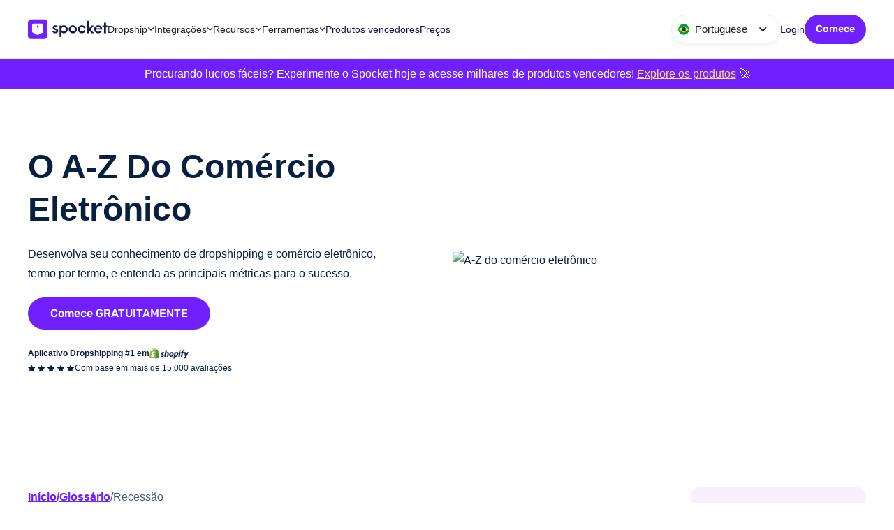

--- FILE ---
content_type: text/html; charset=utf-8
request_url: https://site.spocket.co/br/glossario/recessao
body_size: 25101
content:
<!DOCTYPE html><!-- Last Published: Tue Jan 27 2026 19:44:14 GMT+0000 (Coordinated Universal Time) --><html data-wf-domain="site.spocket.co" data-wf-page="65f0a5c92b99042e65337a20" data-wf-site="5b3213161e5234bf1cfff9e1" data-wf-intellimize-customer-id="117530213" lang="pt-BR" data-wf-collection="65f0a5c92b99042e65337a23" data-wf-item-slug="recessao"><head><meta charset="utf-8"/><title>Compreendendo as recessões: causas, efeitos e estratégias de sobrevivência</title><link rel="alternate" hrefLang="x-default" href="https://site.spocket.co/glossary/recession"/><link rel="alternate" hrefLang="en-US" href="https://site.spocket.co/glossary/recession"/><link rel="alternate" hrefLang="pt-BR" href="https://site.spocket.co/br/glossario/recessao"/><link rel="alternate" hrefLang="fr" href="https://site.spocket.co/fr/glossaire/recession"/><link rel="alternate" hrefLang="de" href="https://site.spocket.co/de/glossar/rezession"/><link rel="alternate" hrefLang="it" href="https://site.spocket.co/it/glossario/recessione"/><link rel="alternate" hrefLang="es" href="https://site.spocket.co/es/glosario/recesion"/><meta content="Um guia abrangente sobre recessões, explorando suas causas, como políticas monetárias rígidas e crises financeiras, seus impactos, incluindo desemprego e declínio nos gastos do consumidor, e estratégias para enfrentar a tempestade, como diversificação e redução de custos." name="description"/><meta content="Compreendendo as recessões: causas, efeitos e estratégias de sobrevivência" property="og:title"/><meta content="Um guia abrangente sobre recessões, explorando suas causas, como políticas monetárias rígidas e crises financeiras, seus impactos, incluindo desemprego e declínio nos gastos do consumidor, e estratégias para enfrentar a tempestade, como diversificação e redução de custos." property="og:description"/><meta content="Compreendendo as recessões: causas, efeitos e estratégias de sobrevivência" property="twitter:title"/><meta content="Um guia abrangente sobre recessões, explorando suas causas, como políticas monetárias rígidas e crises financeiras, seus impactos, incluindo desemprego e declínio nos gastos do consumidor, e estratégias para enfrentar a tempestade, como diversificação e redução de custos." property="twitter:description"/><meta property="og:type" content="website"/><meta content="summary_large_image" name="twitter:card"/><meta content="width=device-width, initial-scale=1" name="viewport"/><meta content="8VM_fzdYyPv9Wgkmkk9nGe6ULH83j1zqugKUKtR0z7k" name="google-site-verification"/><link href="https://cdn.prod.website-files.com/5b3213161e5234bf1cfff9e1/css/spocket-website.shared.2fab419ac.min.css" rel="stylesheet" type="text/css" integrity="sha384-L6tBmstbVlVKDyQN12MJnmQfuR6zg0/HpBRGf7N97koYhMWCzAIn+zNTT68HyKiI" crossorigin="anonymous"/><link href="https://cdn.prod.website-files.com/5b3213161e5234bf1cfff9e1/css/spocket-website.65f0a5c92b99042e65337a20-9de416128.min.css" rel="stylesheet" type="text/css" integrity="sha384-7U60CZtS+fkRBJlqoMAnAdG37jXpuoYe2vl1mdFDfBI5htXEc6xfcUJpG0KEN5oZ" crossorigin="anonymous"/><script type="text/javascript">!function(o,c){var n=c.documentElement,t=" w-mod-";n.className+=t+"js",("ontouchstart"in o||o.DocumentTouch&&c instanceof DocumentTouch)&&(n.className+=t+"touch")}(window,document);</script><link href="https://cdn.prod.website-files.com/5b3213161e5234bf1cfff9e1/6707ec1356688f69f7c58495_Spocket-favicon-updated.png" rel="shortcut icon" type="image/x-icon"/><link href="https://cdn.prod.website-files.com/5b3213161e5234bf1cfff9e1/6707ec4f05addeb6802cabfe_Spocket-webclip.png" rel="apple-touch-icon"/><style>.anti-flicker, .anti-flicker * {visibility: hidden !important; opacity: 0 !important;}</style><style>[data-wf-hidden-variation], [data-wf-hidden-variation] * {
        display: none !important;
      }</style><script async="" src="https://www.googletagmanager.com/gtag/js?id=G-T5CPMQK441"></script><script type="text/javascript">window.dataLayer = window.dataLayer || [];function gtag(){dataLayer.push(arguments);}gtag('set', 'developer_id.dZGVlNj', true);gtag('js', new Date());gtag('config', 'G-T5CPMQK441');</script><!-- Gravity Pixel Code -->
<!-- Go to: Project Settings → Custom Code → Head Code -->
<!-- Paste in the "Head Code" section -->
<script>
!function(w,d,t,u,n,a,m){w['GravityPixelObject']=n;w[n]=w[n]||function(){
(w[n].q=w[n].q||[]).push(arguments)},w[n].l=1*new Date();a=d.createElement(t),
m=d.getElementsByTagName(t)[0];a.async=1;a.src=u;m.parentNode.insertBefore(a,m)
}(window,document,'script','https://code.trygravity.ai/gr-pix.js','gravity');
gravity('init', '6b28a8f6-1788-4bf0-b836-48dd1e1db1e4');
</script>
<!-- Google Tag Manager -->
<script>(function(w,d,s,l,i){w[l]=w[l]||[];w[l].push({'gtm.start':
new Date().getTime(),event:'gtm.js'});var f=d.getElementsByTagName(s)[0],
j=d.createElement(s),dl=l!='dataLayer'?'&l='+l:'';j.async=true;j.src=
'https://www.googletagmanager.com/gtm.js?id='+i+dl;f.parentNode.insertBefore(j,f);
})(window,document,'script','dataLayer','GTM-TL5JQ3C');</script>
<!-- End Google Tag Manager -->
<!-- Google tag (gtag.js) -->
<script async src="https://www.googletagmanager.com/gtag/js?id=AW-16824663644"></script>
<script>
 window.dataLayer = window.dataLayer || [];
 function gtag(){dataLayer.push(arguments);}
 gtag('js', new Date()); 
 gtag('config', 'AW-16824663644');
</script>
<meta name="google-site-verification" content="cu8gJFMrnI--nizlZU4uTELv24zshUMSgNQ-Ym_wQVY" />
<!-- Google tag (gtag.js) -->
<script async src="https://www.googletagmanager.com/gtag/js?id=AW-862529334"></script>
<script>
  window.dataLayer = window.dataLayer || [];
  function gtag(){dataLayer.push(arguments);}
  gtag('js', new Date());
  gtag('config', 'AW-862529334');
</script>
<script>
  document.addEventListener('DOMContentLoaded', function () {
    document.querySelectorAll('a[href*="app.spocket.co/search/new"]').forEach(function (link) {
      try {
        const url = new URL(link.href);
        if (url.hostname === "app.spocket.co" && url.pathname === "/search/new") {
          url.pathname = "/signup"; // change only the path
          link.href = url.toString(); // re-assign with original query params intact
        }
      } catch (e) {
        // Invalid URL or relative link – ignore
        console.warn("Invalid URL skipped:", link.href);
      }
    });
  });
</script>

<link rel="preload" href="https://cdn.prod.website-files.com/5b3213161e5234bf1cfff9e1/6852b2f791dc4bfd1d020fec_rubik-v30-latin-500.woff2" as="font" type="font/woff2" crossorigin>
<link rel="preload" href="https://cdn.prod.website-files.com/5b3213161e5234bf1cfff9e1/6852b30ebec5b77df40e0f2b_rubik-v30-latin-700.woff2" as="font" type="font/woff2" crossorigin>

<link rel="dns-prefetch" href="//www.spocket.co">
<link rel="dns-prefetch" href="//ajax.googleapis.com">
<link rel="dns-prefetch" href="//cdn.prod.website-files.com">
<link rel="dns-prefetch" href="//googletagmanager.com">
<link rel="preconnect" href="https://www.spocket.co">
<link rel="preconnect" href="https://ajax.googleapis.com">
<link rel="preconnect" href="https://cdn.prod.website-files.com">
<link rel="preconnect" href="https://googletagmanager.com">
<style>
  .intercom-1q3fskc{
  z-index:999999999 !important;
    
  }
  .intercom-lightweight-app-launcher{
    bottom: 20px !important;
  }
  .navbar_header{
  z-index:99999 !important;
      }
    
  ::-webkit-scrollbar {
  width: 7px;
}

::-webkit-scrollbar-thumb {
  background-color: #7020ff;
  border-radius: 10px;
}

::-webkit-scrollbar-track {
  background-color: #fff;
}


</style>
<script type="application/ld+json">
{
  "@context": "http://schema.org",
  "@type": "Organization",
  "name": "Spocket",
  "legalName": "Spocket Inc.",
  "url": "https://www.spocket.co",
  "logo": "https://cdn.prod.website-files.com/5b3213161e5234bf1cfff9e1/5b32147137b49c52c5c6a77b_Group.svg",
  "sameAs": [
    "https://www.facebook.com/spocketofficial",
    "https://www.youtube.com/channel/UCoEpS093OwTR0KLez1dyrYQ",
    "https://www.instagram.com/spocket.official",
    "https://twitter.com/spocketofficial",
    "https://www.linkedin.com/company/spocket-inc",
    "https://medium.com/spocketofficial"
  ]
}
</script>



<script>
  function force_redirect(){
    if (window.location.hostname === "site.spocket.co"){
      var newLocation="https://www.spocket.co"+window.location.pathname+window.location.search;
      window.location.href = newLocation;
    }
  }
  force_redirect();//automation
</script>




<meta name="yandex-verification" content="9e894d6630c3c37e" />

<meta name="yandex-verification" content="fcd97841e8fbdec7" />


<link rel="preconnect" href="https://fonts.googleapis.com/" crossorigin><link rel="preconnect" href="https://fonts.gstatic.com/" crossorigin><link rel="preconnect" href="https://www.googletagmanager.com" crossorigin><link rel="dns-prefetch" href="https://www.googletagmanager.com"/><link rel="preconnect" href="https://www.google-analytics.com" crossorigin><link rel="dns-prefetch" href="https://www.google-analytics.com"/><link rel="preconnect" href="https://www.facebook.com" crossorigin><link rel="dns-prefetch" href="https://www.facebook.com"/><link rel="preconnect" href="https://www.hotjar.com/" crossorigin><link rel="dns-prefetch" href="https://www.hotjar.com/"/> <link rel="preconnect" href="https://www.intercom.com" crossorigin> <link rel="dns-prefetch" href="https://www.intercom.com"/> <link rel="preconnect" href="https://code.jquery.com" crossorigin> <link rel="dns-prefetch" href="https://code.jquery.com"/> 

<style>
  
  .w-container {
  max-width: 1200;
}

#cookie-bar p {
  font-family: Arial, "Helvetica Neue", Helvetica, sans-serif !important;
  margin-right: 12px !important;
  font-size: 15px !important;
}

#cookie-bar {
  display: flex !important;
  justify-content: center !important;
  align-items: center !important;
  padding: 12px 0 !important;
  background-color: rgba(18, 28, 70, 0.96) !important;
  background: none !important;
  background: rgba(18, 28, 70, 0.96) !important;
  z-index: 2147483646 !important;
}

#cookie-bar-button {
  border-radius: 6px !important;
  padding: 12px !important;
  border: 1px solid #7020ff !important;
  background-color: #7020ff !important;
  font-family: Arial, "Helvetica Neue", Helvetica, sans-serif !important;
  text-shadow: none !important;
  text-align: center !important;
}

#cookie-bar-main-privacy-link {
  color: #ac8aff !important;
}

#cookie-bar-button:hover {
  background-color: #6945c4 !important;
}
</style>


<style>

  
  @media only screen and (max-width: 991px) and (min-width: 820px)  {
  
  .progress-scroll-indicator {
    top: 75px;
}
  }
  @media (max-width: 768px) {
        #cookie-bar {
            flex-direction: column !important; /* Switch to vertical layout */
            padding:12px !important;
            text-align:center;
            gap:12px;
            
        }
    #cookie-bar p{
      margin:0px !important;
    }

    }
</style>
<script type="application/ld+json">
    {
      "@context": "https://schema.org",
      "@type": "BreadcrumbList",
      "itemListElement": [{
        "@type": "ListItem",
        "position": 1,
        "name": "Home",
        "item": "https://www.spocket.co/"
      },{
        "@type": "ListItem",
        "position": 2,
        "name": "Glossary",
        "item": "https://www.spocket.co/glossary"
      },{
        "@type": "ListItem",
        "position": 3,
        "name": "Recessão"
      }]
    }
    </script><script type="text/javascript">window.__WEBFLOW_CURRENCY_SETTINGS = {"currencyCode":"USD","symbol":"$","decimal":".","fractionDigits":2,"group":",","template":"{{wf {\"path\":\"symbol\",\"type\":\"PlainText\"} }} {{wf {\"path\":\"amount\",\"type\":\"CommercePrice\"} }} {{wf {\"path\":\"currencyCode\",\"type\":\"PlainText\"} }}","hideDecimalForWholeNumbers":false};</script></head><body class="new-body"><div class="header-wrapper"><div data-animation="default" class="header w-nav" data-easing2="ease" data-easing="ease" data-collapse="medium" role="banner" data-no-scroll="1" data-duration="400" id="header"><div class="padding-global padding-section_navbar"><div class="container-1360px"><div class="navbar_component"><a href="/br" class="header_brand w-nav-brand"><img loading="lazy" src="https://cdn.prod.website-files.com/5b3213161e5234bf1cfff9e1/66cf2f7183ea700fee87ecb9_Spocket-Logo.svg" alt="Marca Socket" class="header_brand-logo"/></a><nav role="navigation" class="header_menu w-nav-menu"><div class="header_menu-links"><div data-delay="300" data-hover="false" class="header_dropdown w-dropdown"><div class="header_dropdown-toogle w-dropdown-toggle"><div>Dropship</div><div class="header_dropdown-arrow-wrapper"><div class="header_dropdown-arrow w-embed"><svg xmlns="http://www.w3.org/2000/svg" width="100%" height="100%" viewBox="0 0 10 6" fill="none">
<path d="M1.6897 1.28809L5.1897 4.78809L8.6897 1.28809" stroke="currentColor" stroke-width="1.4" stroke-linecap="round" stroke-linejoin="round"/>
</svg></div></div></div><nav class="header_dropdown-list w-dropdown-list"><div class="header_dropdown-content-wrapper"><div class="padding-global padding-dropship"><div class="container-1240px"><div class="w-layout-grid header_dropdown-links"><a href="/br/dropship/tendencia" class="header_dropdown-link w-inline-block"><div class="header_dropdown-link-icon"><img loading="lazy" src="https://cdn.prod.website-files.com/5b3213161e5234bf1cfff9e1/66cf3ea1e024aa2d22456d64_Kids.svg" alt="Acessórios de soquete" class="link-icon"/></div><div>Tendências</div></a><a href="/br/dropship/banho-e-beleza" class="header_dropdown-link w-inline-block"><div class="header_dropdown-link-icon"><img loading="lazy" src="https://cdn.prod.website-files.com/5b3213161e5234bf1cfff9e1/66cf3ea2a95d40b27575562f_Bath%20%26%20Beauty.svg" alt="Spocket Bath &amp; Beauty" class="link-icon"/></div><div>Banho e beleza</div></a><a href="/br/dropship/animais-de-estimacao" class="header_dropdown-link w-inline-block"><div class="header_dropdown-link-icon"><img loading="lazy" src="https://cdn.prod.website-files.com/5b3213161e5234bf1cfff9e1/66cf3ea1b4ef35a2ac44e3df_Pets.svg" alt="Animais de estimação de bolso" class="link-icon"/></div><div>suprimentos para animais de estimação</div></a><a href="/br/dropship/criancas-e-bebes" class="header_dropdown-link w-inline-block"><div class="header_dropdown-link-icon"><img loading="lazy" src="https://cdn.prod.website-files.com/5b3213161e5234bf1cfff9e1/66e971d5521343e9fa9411a4_child.svg" alt="Spocket para crianças e bebês" class="link-icon"/></div><div>Produto para crianças e bebês</div></a><a href="/br/dropship/acessorios-de-tecnologia" class="header_dropdown-link w-inline-block"><div class="header_dropdown-link-icon"><img loading="lazy" src="https://cdn.prod.website-files.com/5b3213161e5234bf1cfff9e1/66cf3ea16bb0b80bf803d6f7_Tech.svg" alt="Acessórios Spocket Tech" class="link-icon"/></div><div>Acessórios tecnológicos</div></a><a href="/br/dropship/calcados" class="header_dropdown-link w-inline-block"><div class="header_dropdown-link-icon"><img loading="lazy" src="https://cdn.prod.website-files.com/5b3213161e5234bf1cfff9e1/66ebc457921e5c786161926c_footwear.svg" alt="Calçado Spocket" class="link-icon"/></div><div>Calçado</div></a><a id="w-node-f2b51716-3cc6-f02c-6ffd-682ea7a61de0-d8df09d4" href="/br/dropship/joias-e-relogios" class="header_dropdown-link w-inline-block"><div class="header_dropdown-link-icon"><img loading="lazy" src="https://cdn.prod.website-files.com/5b3213161e5234bf1cfff9e1/66cf3ea2c655ae2cb64ef8d7_Jewlery.svg" alt="Jóias e relógios Spocket" class="link-icon"/></div><div>Jóias e relógios</div></a><a href="/br/dropship/automotivo" class="header_dropdown-link w-inline-block"><div class="header_dropdown-link-icon"><img loading="lazy" src="https://cdn.prod.website-files.com/5b3213161e5234bf1cfff9e1/66cf3ea166764f4cb6b27fb1_Automative.svg" alt="Soquete automático" class="link-icon"/></div><div>Automático</div></a><a href="/br/dropship/brinquedos" class="header_dropdown-link w-inline-block"><div class="header_dropdown-link-icon"><img loading="lazy" src="https://cdn.prod.website-files.com/5b3213161e5234bf1cfff9e1/66cf3ea45c2c878bfafed344_Toy.svg" alt="Brinquedos de bolso" class="link-icon"/></div><div>Brinquedos</div></a><a href="/br/dropship/roupas-femininas" class="header_dropdown-link w-inline-block"><div class="header_dropdown-link-icon"><img loading="lazy" src="https://cdn.prod.website-files.com/5b3213161e5234bf1cfff9e1/66cf3ea22aa09c7f3ac24d33_Women%20Clothing.svg" alt="Roupas femininas Spocket" class="link-icon"/></div><div>Roupas femininas</div></a><a href="/br/dropship/roupas-masculinas" class="header_dropdown-link w-inline-block"><div class="header_dropdown-link-icon"><img loading="lazy" src="https://cdn.prod.website-files.com/5b3213161e5234bf1cfff9e1/66cf3ea19e0b9c68e768840b_Mesn%27s%20Clothing.svg" alt="Roupas masculinas Spocket" class="link-icon"/></div><div>Roupas masculinas</div></a><a href="/br/dropship/festivais-e-festas" class="header_dropdown-link w-inline-block"><div class="header_dropdown-link-icon"><img loading="lazy" src="https://cdn.prod.website-files.com/5b3213161e5234bf1cfff9e1/66cf3ea20e5316fe4d762457_Festivals.svg" alt="Festivais e festas em Spocket" class="link-icon"/></div><div>Festivais e festas</div></a><a href="/br/dropship/casa-e-jardim" class="header_dropdown-link w-inline-block"><div class="header_dropdown-link-icon"><img loading="lazy" src="https://cdn.prod.website-files.com/5b3213161e5234bf1cfff9e1/66cf3ea295e7cee03854975c_Home.svg" alt="Casa e jardim Spocket" class="link-icon"/></div><div>Casa e jardim</div></a><a href="/br/dropship/impressao-sob-demanda" class="header_dropdown-link w-inline-block"><div class="header_dropdown-link-icon"><img loading="lazy" src="https://cdn.prod.website-files.com/5b3213161e5234bf1cfff9e1/66cf3ea194186f8ceb20c40b_Print%20On%20Demand.svg" alt="Impressão de bolso sob demanda" class="link-icon"/></div><div>Impressão sob demanda</div></a><a href="/br/dropship/acessorios" class="header_dropdown-link w-inline-block"><div class="header_dropdown-link-icon"><img loading="lazy" src="https://cdn.prod.website-files.com/5b3213161e5234bf1cfff9e1/66e971920492b34752b6a499_accessories.png" alt="Tendências do Socket" class="link-icon trending"/></div><div>Acessórios</div></a><a href="/br/dropship/esportes-e-ao-ar-livre" class="header_dropdown-link w-inline-block"><div class="header_dropdown-link-icon"><img loading="lazy" src="https://cdn.prod.website-files.com/5b3213161e5234bf1cfff9e1/66cf3ea2e024aa2d22456dce_Sports.svg" alt="Socket Sports" class="link-icon"/></div><div>Esportes e atividades ao ar livre</div></a><a href="/br/dropship/sazonal" class="header_dropdown-link w-inline-block"><div class="header_dropdown-link-icon"><img loading="lazy" src="https://cdn.prod.website-files.com/5b3213161e5234bf1cfff9e1/66cf3ea1757a6f9762fa3693_Seasonal.svg" alt="Socket sazonal" class="link-icon"/></div><div>Sazonal</div></a><a href="/br/dropship/presentes" class="header_dropdown-link w-inline-block"><div class="header_dropdown-link-icon"><img loading="lazy" src="https://cdn.prod.website-files.com/5b3213161e5234bf1cfff9e1/66cf3ea1034b1bdea73083be_Gifts.svg" alt="Presentes de bolso" class="link-icon"/></div><div>Presentes</div></a><a href="https://www.spocket.co/dropship/categories" class="header_dropdown-link w-inline-block"><div class="header_dropdown-link-icon"><img loading="lazy" src="https://cdn.prod.website-files.com/5b3213161e5234bf1cfff9e1/66cf3ea17ef1925a1e4a8273_See%20All%20Categories.svg" alt="Spocket Todas as categorias" class="link-icon"/></div><div>Veja todas as categorias</div></a></div><div class="header_dropdown-divider"></div><div class="header_dropdown-tools-wrapper"><div class="header_dropdown-tool"><div class="header_dropdown-tool-icon-wrapper"><img src="https://cdn.prod.website-files.com/5b3213161e5234bf1cfff9e1/66cfe9c62bad60a1307cb835_Dropgenius.svg" loading="lazy" alt="Dropgenius" class="header_dropdown-tool-icon"/><div class="header_dropdown-tool-details"><div class="header_dropdown-tool-header"><div class="text-weight-medium">Dropgenius: gerador de lojas AI</div><div class="new-label">Novo</div></div><div class="header_dropdown-tool-small-text">Obtenha uma loja gerada por IA com produtos populares</div></div></div><a href="https://www.dropgenius.com/?utm_source=spocket&amp;utm_medium=referral&amp;utm_campaign=dropgenius_offer&amp;utm_content=navbar" target="_blank" class="button-primary w-button">Comece de graça</a></div><div class="header_dropdown-tool"><div class="header_dropdown-tool-icon-wrapper"><img src="https://cdn.prod.website-files.com/5b3213161e5234bf1cfff9e1/66cfeccdded0ac1c92fafa31_Logome.svg" loading="lazy" alt="Logotipo" class="header_dropdown-tool-icon"/><div class="header_dropdown-tool-details"><div class="header_dropdown-tool-header"><div class="text-weight-medium">Logome: Gerador de logotipo AI</div><div class="new-label">Novo</div></div><div class="header_dropdown-tool-small-text">Crie o incrível logotipo da sua marca com IA</div></div></div><a href="https://www.logome.ai/?utm_source=spocket&amp;utm_medium=referral&amp;utm_campaign=logome_offer&amp;utm_content=navbar" target="_blank" class="button-primary w-button">Comece de graça</a></div></div></div></div></div></nav></div><div data-delay="300" data-hover="false" class="header_dropdown w-dropdown"><div class="header_dropdown-toogle w-dropdown-toggle"><div>Integrações</div><div class="header_dropdown-arrow-wrapper"><div class="header_dropdown-arrow w-embed"><svg xmlns="http://www.w3.org/2000/svg" width="100%" height="100%" viewBox="0 0 10 6" fill="none">
<path d="M1.6897 1.28809L5.1897 4.78809L8.6897 1.28809" stroke="currentColor" stroke-width="1.4" stroke-linecap="round" stroke-linejoin="round"/>
</svg></div></div></div><nav class="header_dropdown-list w-dropdown-list"><div class="header_dropdown-content-wrapper"><div class="padding-global padding-0-tab"><div class="container-1240px"><div class="w-layout-grid header_integeration-grid"><div class="header_integeration-links is-integeration-links"><a id="w-node-f2b51716-3cc6-f02c-6ffd-682ea7a61e49-d8df09d4" href="/br/integrations/aplicativo-de-fornecedores-de-dropshipping-shopify" class="header_dropdown-link w-inline-block"><div class="header_dropdown-link-icon"><img loading="lazy" src="https://cdn.prod.website-files.com/5b3213161e5234bf1cfff9e1/66d0151bf2a7b52a72292a56_shopify.svg" alt="Shopify" class="link-icon"/></div><div>Shopify</div></a><a href="/br/integrations/plugin-woocommerce-dropshipping-para-wordpress" class="header_dropdown-link w-inline-block"><div class="header_dropdown-link-icon"><img loading="lazy" src="https://cdn.prod.website-files.com/5b3213161e5234bf1cfff9e1/66d0151c8723adbd4bba87cd_woocommerce-logo.svg" alt="WooCommerce" class="link-icon"/></div><div>Woocommerce</div></a><a href="/br/integrations/aplicativo-de-dropshipping-da-amazon" class="header_dropdown-link w-inline-block"><div class="header_dropdown-link-icon"><img loading="lazy" src="https://cdn.prod.website-files.com/5b3213161e5234bf1cfff9e1/66d0151b5157539aeacd0676_amazon.svg" alt="Amazônia" class="link-icon"/></div><div>Amazônia</div></a><a id="w-node-f2b51716-3cc6-f02c-6ffd-682ea7a61e58-d8df09d4" href="/br/integrations/squarespace-dropshipping-com-soquete" class="header_dropdown-link w-inline-block"><div class="header_dropdown-link-icon"><img loading="lazy" src="https://cdn.prod.website-files.com/5b3213161e5234bf1cfff9e1/66d0151b016483dc25c2d3f5_squarespace.svg" alt="Espaço quadrado" class="link-icon"/></div><div>Espaço quadrado</div></a><a href="/br/integrations/fornecedores-de-envio-direto-do-ebay" class="header_dropdown-link w-inline-block"><div class="header_dropdown-link-icon"><img loading="lazy" src="https://cdn.prod.website-files.com/5b3213161e5234bf1cfff9e1/66d0151b62976ec6e6a8ee4d_ebay.svg" alt="Ebay" class="link-icon"/></div><div>Ebay</div></a><a href="/br/integrations/grande-comercio-eletronico---dropshipping-com-soquete" class="header_dropdown-link w-inline-block"><div class="header_dropdown-link-icon"><img loading="lazy" src="https://cdn.prod.website-files.com/5b3213161e5234bf1cfff9e1/66d0151be74b05d80c27754c_Bigcommerce.svg" alt="Grande comércio" class="link-icon"/></div><div>Grande comércio</div></a><a href="/br/integrations/aplicativo-ecwid-dropshipping" class="header_dropdown-link w-inline-block"><div class="header_dropdown-link-icon"><img loading="lazy" src="https://cdn.prod.website-files.com/5b3213161e5234bf1cfff9e1/66d0151bad10d3cf7a653a80_ECwid.svg" alt="Ecwid" class="link-icon"/></div><div>Ecwid</div></a><a href="/br/integrations/aplicativo-de-produtos-de-dropshipping-aliexpress" class="header_dropdown-link w-inline-block"><div class="header_dropdown-link-icon"><img loading="lazy" src="https://cdn.prod.website-files.com/5b3213161e5234bf1cfff9e1/66d0151bad10d3cf7a653a7a_AliExpress.svg" alt="AliExpress" class="link-icon"/></div><div>AliExpress</div></a><a href="/br/integrations/fornecedores-automatizados-de-wix-dropshipping" class="header_dropdown-link w-inline-block"><div class="header_dropdown-link-icon"><img loading="lazy" src="https://cdn.prod.website-files.com/5b3213161e5234bf1cfff9e1/66d0151b1d0f79b524c95841_wix-logo.svg" alt="Soquete WiX" class="link-icon"/></div><div>Wix</div></a><a href="/br/integrations/square" class="header_dropdown-link w-inline-block"><div class="header_dropdown-link-icon"><img loading="lazy" src="https://cdn.prod.website-files.com/5b3213161e5234bf1cfff9e1/66d0151b29d2e198f074879f_square.svg" alt="Quadrado" class="link-icon"/></div><div>Quadrado</div></a><a href="/br/integrations/aplicativo-alibaba-dropshipping-shopify" class="header_dropdown-link w-inline-block"><div class="header_dropdown-link-icon"><img loading="lazy" src="https://cdn.prod.website-files.com/5b3213161e5234bf1cfff9e1/66d0151b62fd99e9994f7275_Alibaba.svg" alt="Alibaba" class="link-icon"/></div><div>Alibaba</div></a></div><div id="w-node-f2b51716-3cc6-f02c-6ffd-682ea7a61e80-d8df09d4" class="header_integeration-right-card"><a href="https://app.spocket.co/signup" target="_blank" class="header_integeration-right-link w-inline-block"><div class="header_integeration-right-card-inner"><img src="https://cdn.prod.website-files.com/5b3213161e5234bf1cfff9e1/66d00862067ce9183e62af22_AI%20Store%20Builder.avif" loading="lazy" alt="Construtor de lojas AI" class="header_integeration-image"/><div class="header_integeration-right-card-details"><div class="header_integeration-right-card-header"><img src="https://cdn.prod.website-files.com/5b3213161e5234bf1cfff9e1/66d008e062fd99e99944e249_bee68781874d2ff55955369183a35d47_Store%20builder.png" loading="lazy" alt="" class="store-builder-icon"/><div>Construtor de lojas AI</div><div class="arrow w-embed"><svg xmlns="http://www.w3.org/2000/svg" width="100%" height="100%" viewBox="0 0 14 13" fill="none">
<path d="M7.33584 1.42773L12.4357 6.52761M12.4357 6.52761L7.33584 11.6275M12.4357 6.52761L1.58612 6.52707" stroke="currentColor" stroke-width="2" stroke-linecap="round" stroke-linejoin="round"/>
</svg></div></div><div class="header_dropdown-tool-small-text">Crie uma loja premium com IA</div></div></div></a></div></div></div></div><div class="header_dropdown-bg"></div></div></nav></div><div data-delay="300" data-hover="false" class="header_dropdown w-dropdown"><div class="header_dropdown-toogle w-dropdown-toggle"><div>Recursos</div><div class="header_dropdown-arrow-wrapper"><div class="header_dropdown-arrow w-embed"><svg xmlns="http://www.w3.org/2000/svg" width="100%" height="100%" viewBox="0 0 10 6" fill="none">
<path d="M1.6897 1.28809L5.1897 4.78809L8.6897 1.28809" stroke="currentColor" stroke-width="1.4" stroke-linecap="round" stroke-linejoin="round"/>
</svg></div></div></div><nav class="header_dropdown-list w-dropdown-list"><div class="header_dropdown-content-wrapper"><div class="padding-global"><div class="container-1220px"><div class="w-layout-grid header_integeration-grid"><div class="header_integeration-links is-resources-links-wrapper"><a href="/br/blog" class="header_dropdown-link w-inline-block"><div class="header_dropdown-link-icon is-large"><img loading="lazy" src="https://cdn.prod.website-files.com/5b3213161e5234bf1cfff9e1/66d026eb1f763391c80e2e9d_Blogs.svg" alt="Blogs do Spocket" class="link-icon"/></div><div class="header_dropdown-inner"><div>Blogues</div><div class="header_dropdown-tool-small-text">Últimas tendências de dropshipping</div></div></a><a href="/br/fornecedores" class="header_dropdown-link w-inline-block"><div class="header_dropdown-link-icon is-large"><img loading="lazy" src="https://cdn.prod.website-files.com/5b3213161e5234bf1cfff9e1/66d026eb1f763391c80e2e9d_Blogs.svg" alt="Fornecedores de soquete" class="link-icon"/></div><div class="header_dropdown-inner"><div>Fornecedores</div><div class="header_dropdown-tool-small-text">Torne-se um fornecedor de soquetes</div></div></a><a href="/br/afiliados" class="header_dropdown-link w-inline-block"><div class="header_dropdown-link-icon is-large"><img loading="lazy" src="https://cdn.prod.website-files.com/5b3213161e5234bf1cfff9e1/66d02743b3a35e240cadbe9f_Affiliates.svg" alt="Afiliados da Spocket" class="link-icon"/></div><div class="header_dropdown-inner"><div>Afiliados</div><div class="header_dropdown-tool-small-text">Ganhe indicando outras pessoas</div></div></a><a href="/br/principais-parceiros" class="header_dropdown-link w-inline-block"><div class="header_dropdown-link-icon is-large"><img loading="lazy" src="https://cdn.prod.website-files.com/5b3213161e5234bf1cfff9e1/66d02743b3a35e240cadbe9f_Affiliates.svg" alt="Principais parceiros da Spocket" class="link-icon"/></div><div class="header_dropdown-inner"><div>Principais parceiros</div><div class="header_dropdown-tool-small-text">Encontre especialistas em dropshipping</div></div></a><a href="/br/academy/dropshipping-101-construa-sua-primeira-loja-shopify" class="header_dropdown-link w-inline-block"><div class="header_dropdown-link-icon is-large"><img loading="lazy" src="https://cdn.prod.website-files.com/5b3213161e5234bf1cfff9e1/66d026e88279b708f0c5dbc7_Academy.svg" alt="Academia Spocket" class="link-icon"/></div><div class="header_dropdown-inner"><div>Academia</div><div class="header_dropdown-tool-small-text">Curso passo a passo para aprender</div></div></a></div><div class="header_integeration-right-card is-resources"><div class="header_other">Outros recursos</div><div class="header_resources-links"><div class="header_resources-link-card"><a href="https://help.spocket.co/en/" target="_blank" class="header_resources-link">Centro de ajuda</a><a href="https://www.facebook.com/groups/spocketofficial" target="_blank" class="header_resources-link">Comunidade</a><a href="/br/estatisticas" class="header_resources-link">Estatísticas</a><a href="/br/estatisticas-copy" class="header_resources-link">Respostas</a><a href="/br/tiktok-ads-spy-tool" class="header_resources-link">Ferramenta de espionagem de anúncios TikTok</a><a href="/br/ganhar-dinheiro-online" class="header_resources-link">Ganhe dinheiro online</a><a href="/br/dropshipping" class="header_resources-link">Dropshipping</a><a href="/br/automated-dropshipping" class="header_resources-link">Dropshipping automatizado</a><a href="/br/carreiras-copy" class="header_resources-link">Sobre nós</a></div><div class="header_resources-link-card"><a href="/br/products" class="header_resources-link">Produtos</a><a href="/br/glossario" class="header_resources-link">Glossário</a><a href="/br/historias-web" class="header_resources-link">Histórias na Web</a><a href="/br/resenhas" class="header_resources-link">Resenhas</a><div class="w-dyn-list"><div role="list" class="w-dyn-items"><div role="listitem" class="w-dyn-item"><a href="/br/ebooks/a-arte-de-encontrar-produtos-vencedores" class="header_resources-link">E-book de produtos vencedores</a></div></div></div><a href="/br/renda-extra" class="header_resources-link">Side Hustle</a><a href="/br/carreiras" class="header_resources-link">Carreiras</a><a href="/br/por-que-trabalhar-conosco" class="header_resources-link">Empregos</a></div></div></div></div></div></div><div class="header_dropdown-bg"></div></div></nav></div><div data-delay="300" data-hover="false" class="header_dropdown w-dropdown"><div class="header_dropdown-toogle w-dropdown-toggle"><div>Ferramentas</div><div class="header_dropdown-arrow-wrapper"><div class="header_dropdown-arrow w-embed"><svg xmlns="http://www.w3.org/2000/svg" width="100%" height="100%" viewBox="0 0 10 6" fill="none">
<path d="M1.6897 1.28809L5.1897 4.78809L8.6897 1.28809" stroke="currentColor" stroke-width="1.4" stroke-linecap="round" stroke-linejoin="round"/>
</svg></div></div></div><nav class="header_dropdown-list w-dropdown-list"><div class="header_dropdown-content-wrapper"><div class="padding-global"><div class="container-1220px"><div class="w-layout-grid header_integeration-grid is-center-align"><div class="header_integeration-inner-grid"><a href="https://www.dropgenius.com/?utm_source=spocket&amp;utm_medium=referral&amp;utm_campaign=dropgenius_offer&amp;utm_content=navbar" target="_blank" class="header_dropdown-link w-inline-block"><div class="header_dropdown-link-icon is-large"><img loading="lazy" src="https://cdn.prod.website-files.com/5b3213161e5234bf1cfff9e1/66d030ea034125a5ebabfcba_Dropgenius-logo.svg" alt="Dropgenuis Crie sua loja com IA" class="link-icon"/></div><div class="header_dropdown-inner"><div>Dropgenius</div><div class="header_dropdown-tool-small-text">Crie sua loja com IA</div></div></a><a href="https://www.logome.ai/?utm_source=spocket&amp;utm_medium=referral&amp;utm_campaign=dropgenius_offer&amp;utm_content=navbar" target="_blank" class="header_dropdown-link w-inline-block"><div class="header_dropdown-link-icon is-large"><img loading="lazy" src="https://cdn.prod.website-files.com/5b3213161e5234bf1cfff9e1/66d030e63b39d23a729f7bb8_Logome-logo.svg" alt="Logome Gere registros de marca com IA" class="link-icon"/></div><div class="header_dropdown-inner"><div>Logotipo</div><div class="header_dropdown-tool-small-text">Gere um logotipo de marca com IA</div></div></a><a href="https://www.dropshiptool.io/?utm_source=spocket&amp;utm_medium=referral&amp;utm_content=navbar" target="_blank" class="header_dropdown-link w-inline-block"><div class="header_dropdown-link-icon is-large"><img loading="lazy" src="https://cdn.prod.website-files.com/5b3213161e5234bf1cfff9e1/690c9cd255a86cdc95a2b5d6_Dropshiptool%20Icon.svg" alt="Logome Gere registros de marca com IA" class="link-icon"/></div><div class="header_dropdown-inner"><div>Ferramenta de dropship</div><div class="header_dropdown-tool-small-text">Descubra produtos vencedores<br/>e anúncios virais de alto desempenho</div></div></a><a href="https://www.smartli.ai/?utm_source=spocket&amp;utm_medium=referral&amp;utm_content=navbar" target="_blank" class="header_dropdown-link w-inline-block"><div class="header_dropdown-link-icon is-large"><img loading="lazy" src="https://cdn.prod.website-files.com/5b3213161e5234bf1cfff9e1/690ca1662fc3e7da41b02c61_Smartli.svg" alt="Logome Gere registros de marca com IA" class="link-icon"/></div><div class="header_dropdown-inner"><div>Smartli</div><div class="header_dropdown-tool-small-text">Seu redator de IA. Seu impulsionador de lucros</div></div></a><a href="/br/integrations/aliscraper" target="_blank" class="header_dropdown-link w-inline-block"><div class="header_dropdown-link-icon is-large"><img loading="lazy" src="https://cdn.prod.website-files.com/5b3213161e5234bf1cfff9e1/66d030e8758d8fce07dc4f17_Aliscrapper.svg" alt="Ali Scrapper" class="link-icon"/></div><div class="header_dropdown-inner"><div>Arranha-céus</div><div class="header_dropdown-tool-small-text">Ganhe indicando outras pessoas</div></div></a><a href="https://www.spocket.co/shopify-apps" target="_blank" class="header_dropdown-link w-inline-block"><div class="header_dropdown-link-icon is-large"><img loading="lazy" src="https://cdn.prod.website-files.com/5b3213161e5234bf1cfff9e1/66d030e3fb3f74db84f60d76_shopify-logo.svg" alt="Aplicativos do Socket Shopify" class="link-icon"/></div><div class="header_dropdown-inner"><div>Aplicativos da Shopify</div><div class="header_dropdown-tool-small-text">Encontre especialistas em dropshipping</div></div></a></div><div class="header_integeration-right-card is-resources"><div class="header_other">Outras ferramentas</div><div class="header_resources-links"><div class="header_resources-link-card"><a href="/br/tools/ebay-fees-calculator" target="_blank" class="header_resources-link">Calculadora de taxas do Ebay</a><a href="/br/tools/gerador-de-qr-code" target="_blank" class="header_resources-link">Gerador de código Qr</a><a href="/br/tools/profit-margin-calculator" target="_blank" class="header_resources-link">Calculadora de margem de lucro</a></div><div class="header_resources-link-card"><a href="http://spocket.co/tools/business-name-generator" target="_blank" class="header_resources-link">Gerador de nomes comerciais</a><a href="https://www.spocket.co/tools/invoice-generator/" target="_blank" class="header_resources-link">Gerador de faturas</a><a href="https://www.alidrop.co/?utm_source=spocket&amp;utm_medium=website" target="_blank" class="header_resources-link">AliExpress Dropshipping</a></div></div></div></div></div></div><div class="header_dropdown-bg"></div></div></nav></div><a href="https://app.spocket.co/signup?utm_source=winning-products&amp;utm_medium=website" class="header_link pricing">Produtos vencedores</a><a href="https://app.spocket.co/signup" class="header_link pricing">Preços</a><div class="header_menu-tab-button"><a href="https://app.spocket.co/search/new" class="button-primary w-button">Comece GRATUITAMENTE</a></div></div></nav><div class="navbar_right-links-wrapper"><div class="header_locale-wrapper hide-on-tab w-locales-list"><div data-hover="false" data-delay="300" data-w-id="250a27d5-1053-c046-3cfa-30b1723124f9" class="header_locale-dropdown w-dropdown"><div class="header_locale-dropdown-toogle w-dropdown-toggle"><img src="https://cdn.prod.website-files.com/5b3213161e5234bf1cfff9e1/66e9a403e48ebc4a38f7dbde_brazil%5D.svg" loading="lazy" alt="Bandeira local" class="header_locale-image"/><div class="header_locale-text">Portuguese</div><div class="header_locale-dropdown-icon w-embed"><svg xmlns="http://www.w3.org/2000/svg" width="100%" height="100%" viewBox="0 0 10 6" fill="none">
<path d="M1.6897 1.28809L5.1897 4.78809L8.6897 1.28809" stroke="currentColor" stroke-width="1.4" stroke-linecap="round" stroke-linejoin="round"/>
</svg></div></div><div class="locales_dropdown-list w-dropdown-list"><div class="locales_list-wrapper"><div role="list" class="dropdown-link-menu w-locales-items"><div id="w-node-_250a27d5-1053-c046-3cfa-30b172312500-d8df09d4" role="listitem" class="locale w-locales-item"><div class="locale_icon-wrapper"><a hreflang="en-US" href="/glossary/recession" class="locale_link w-inline-block"><img src="https://cdn.prod.website-files.com/5b3213161e5234bf1cfff9e1/66e96d95fd334cbd34d7ae8b_United-states_flag_icon_round.svg" loading="lazy" alt="" class="locale_icon"/><div>English</div></a></div></div><div id="w-node-_250a27d5-1053-c046-3cfa-30b172312500-d8df09d4" role="listitem" class="locale w-locales-item"><div class="locale_icon-wrapper"><a hreflang="pt-BR" href="/br/glossario/recessao" aria-current="page" class="locale_link w-inline-block w--current"><img src="https://cdn.prod.website-files.com/5b3213161e5234bf1cfff9e1/66e9a403e48ebc4a38f7dbde_brazil%5D.svg" loading="lazy" alt="" class="locale_icon"/><div>Portuguese</div></a></div></div><div id="w-node-_250a27d5-1053-c046-3cfa-30b172312500-d8df09d4" role="listitem" class="locale w-locales-item"><div class="locale_icon-wrapper"><a hreflang="fr" href="/fr/glossaire/recession" class="locale_link w-inline-block"><img src="https://cdn.prod.website-files.com/5b3213161e5234bf1cfff9e1/66e9a413f4fdbb270a77de52_french.svg" loading="lazy" alt="" class="locale_icon"/><div>French</div></a></div></div><div id="w-node-_250a27d5-1053-c046-3cfa-30b172312500-d8df09d4" role="listitem" class="locale w-locales-item"><div class="locale_icon-wrapper"><a hreflang="de" href="/de/glossar/rezession" class="locale_link w-inline-block"><img src="https://cdn.prod.website-files.com/5b3213161e5234bf1cfff9e1/66e9a5cb0439ce92afe175d2_German%20Logo.svg" loading="lazy" alt="Germany" class="locale_icon"/><div>German</div></a></div></div><div id="w-node-_250a27d5-1053-c046-3cfa-30b172312500-d8df09d4" role="listitem" class="locale w-locales-item"><div class="locale_icon-wrapper"><a hreflang="it" href="/it/glossario/recessione" class="locale_link w-inline-block"><img src="https://cdn.prod.website-files.com/5b3213161e5234bf1cfff9e1/66e9a3c8123a1f26fa833bd0_italian-flag%201.svg" loading="lazy" alt="" class="locale_icon"/><div>Italian</div></a></div></div><div id="w-node-_250a27d5-1053-c046-3cfa-30b172312500-d8df09d4" role="listitem" class="locale w-locales-item"><div class="locale_icon-wrapper"><a hreflang="es" href="/es/glosario/recesion" class="locale_link w-inline-block"><img src="https://cdn.prod.website-files.com/5b3213161e5234bf1cfff9e1/66e9a3c640a440fd72458e4a_spain.svg" loading="lazy" alt="Spain" class="locale_icon"/><div>Spanish</div></a></div></div></div><div class="locales_links-wrapper"><a href="/da" class="locale_link w-inline-block"><img src="https://cdn.prod.website-files.com/5b3213161e5234bf1cfff9e1/68014889d0a8d8ebe8a528d4_Dansk_Danmark.svg" loading="lazy" alt="" class="locale_icon"/><div>dinamarquês</div></a><a href="/cs" class="locale_link w-inline-block"><img src="https://cdn.prod.website-files.com/5b3213161e5234bf1cfff9e1/6801488911882842b6595d23_Cestina-Czech.svg" loading="lazy" alt="" class="locale_icon"/><div>Čeština</div></a><a href="/nl" class="locale_link w-inline-block"><img src="https://cdn.prod.website-files.com/5b3213161e5234bf1cfff9e1/6801488ff481c483f0a1d05c_aaa84a782c962f5a5c11d0fac939e1d7_Netherland.avif" loading="lazy" alt="" class="locale_icon"/><div>Nederlands</div></a><a href="/nb" class="locale_link w-inline-block"><img src="https://cdn.prod.website-files.com/5b3213161e5234bf1cfff9e1/6801488dfbb15864ba14eab7_Norsk_Norwegian.svg" loading="lazy" alt="" class="locale_icon"/><div>Norsk (bokmål)</div></a><a href="/pl" class="locale_link w-inline-block"><img src="https://cdn.prod.website-files.com/5b3213161e5234bf1cfff9e1/6801488f3ec0df896ff2c143_b0350a1a071de8341ed9ad524587dcd1_Polski_Polsih.avif" loading="lazy" alt="" class="locale_icon"/><div>Polski</div></a><a href="/pt-pt" class="locale_link w-inline-block"><img src="https://cdn.prod.website-files.com/5b3213161e5234bf1cfff9e1/6801488d91187056b78b5727_264627f9d9dbe52417c338bc31937425_Portuguese_Portugal.avif" loading="lazy" alt="" class="locale_icon"/><div>Português (Portugal)</div></a><a href="/fi" class="locale_link w-inline-block"><img src="https://cdn.prod.website-files.com/5b3213161e5234bf1cfff9e1/68014890864c7ef0316f4601_Suomi_Finland.svg" loading="lazy" alt="" class="locale_icon"/><div>Suomi</div></a><a href="/zh-cn" class="locale_link w-inline-block"><img src="https://cdn.prod.website-files.com/5b3213161e5234bf1cfff9e1/6801488ac13d58cf5e11dafd_Chinese_Simpliefied.svg" loading="lazy" alt="" class="locale_icon"/><div>简体中文</div></a><a href="/sv" class="locale_link w-inline-block"><img src="https://cdn.prod.website-files.com/5b3213161e5234bf1cfff9e1/6801489273779eca086e95d5_dc10ccacc814f29cc1a8f824527500d8_Svenska_Swedish.avif" loading="lazy" alt="" class="locale_icon"/><div>Svenska</div></a><a href="/tr" class="locale_link w-inline-block"><img src="https://cdn.prod.website-files.com/5b3213161e5234bf1cfff9e1/680148929960a70c732c2ecf_de9bf54b612241971f1980231655d3e2_Turkey.avif" loading="lazy" alt="" class="locale_icon"/><div>Türkçe</div></a><a href="/th" class="locale_link w-inline-block"><img src="https://cdn.prod.website-files.com/5b3213161e5234bf1cfff9e1/68014890317081bff30dd38f_Thailand_th.svg" loading="lazy" alt="" class="locale_icon"/><div>ภาษาไทย</div></a><a href="/ja" class="locale_link w-inline-block"><img src="https://cdn.prod.website-files.com/5b3213161e5234bf1cfff9e1/6801488d864c7ef0316f4405_7ab004f05770401d6317b56414a2f0e2_Japan.avif" loading="lazy" alt="" class="locale_icon"/><div>146</div></a><a href="/zh-tw" class="locale_link w-inline-block"><img src="https://cdn.prod.website-files.com/5b3213161e5234bf1cfff9e1/6801488b10c2fce46aa88a57_Chinese%20Taiwan.svg" loading="lazy" alt="" class="locale_icon"/><div>19</div></a><a href="/ko" class="locale_link w-inline-block"><img src="https://cdn.prod.website-files.com/5b3213161e5234bf1cfff9e1/6801488f4e76740ee6f504e8_09ec38ce3a8247febf3a0666504785bc_Korean.avif" loading="lazy" alt="" class="locale_icon"/><div>한국어</div></a></div></div></div></div></div><a href="https://app.spocket.co/login" class="header_link is-login-text">Login</a><a href="https://app.spocket.co/search/new" class="button-primary nav-button w-button">Comece</a></div><div class="header_menu-button w-nav-button"><div class="header_menu-button-line top"></div><div class="header_menu-button-line middle"></div><div class="header_menu-button-line bottom"></div></div></div></div></div></div><div class="display-none w-embed"><style>
@media screen and (max-width: 1120px) {
  .header {
    font-size: 0.8rem;
  }
}
@media screen and (max-width: 1058px) {
  .header {
    font-size: 0.75rem;
  }
}
@media screen and (max-width: 1030px) {
  .header {
    font-size: 0.7rem;
  }
}

@media screen and (max-width: 1000px) {
  .header {
    font-size: 0.6rem;
  }
} 
.header-wrapper {
  position: sticky !important;
  top: 0 !important;
  }
</style></div><div class="blog-banner"><div class="padding-global"><div class="banner_component"><div>Procurando lucros fáceis? Experimente o Spocket hoje e acesse milhares de produtos vencedores! <a href="https://app.spocket.co/search/new" class="banner-link">Explore os produtos</a> 🚀 </div></div></div></div><div class="code-embed-7 w-embed"><style>
@media screen and (max-width: 320px) {
.header_integeration-links.is-integeration-links:tiny {  display: flex;  flex-direction: column;  flex-wrap: nowrap;  grid-auto-columns: 1fr;  grid-column-gap: 1.25rem;  grid-row-gap: 1.25rem;  grid-template-columns: 1fr 1fr;  grid-template-rows: auto;}
}

</style></div><div class="bg-blur"></div></div><div class="page-wrapper"><div class="w-embed"><style>
.blog_rich-text a {
  color: #7020ff;
}

.leadership_grid::-webkit-scrollbar {
  display: none !important;
  }
 .feature-tabs_menu::-webkit-scrollbar {
  display: none !important;
  }
  .tiktok_grid::-webkit-scrollbar{
   display: none !important;
  }
.slide-links_wrapper::-webkit-scrollbar {
  display: none !important;
}
.chapt_list::-webkit-scrollbar {
  display: none !important;
}
.course-for_grid::-webkit-scrollbar {
  display: none !important;
}
.glossary_link-lis::-webkit-scrollbar{
 display: none !important;
}
.categories_tab-menu::-webkit-scrollbar{
 display: none !important;
}
.categories_tab-inner-wrapper::-webkit-scrollbar{
 display: none !important;
}
.affiliate-benefits_content::-webkit-scrollbar{
 display: none !important;
}
.benfits_grid::-webkit-scrollbar{
 display: none !important;
}
.ebay-uses_grid::-webkit-scrollbar{
 display: none !important;
}
.w-slider-dot {
  width: 8px !important;
  height: 8px !important;
  background-color: #EBE3FC !important;
  border-radius: 50% !important; 
  transition: background-color 0.3s !important; 
}

/* Active dot customization */
.w-slider-dot.w-active {
  background-color: #7020FF !important;
}
</style></div><div class="section_home-hero"><div class="padding-global padding-section_global"><div class="container-1240px"><div class="home-hero_component"><div class="category-hero_left-content"><div class="margin-bottom-20px"><h1 class="heading-48px">O A-Z do comércio eletrônico</h1></div><div class="category-hero_paragraph-wrapper"><p>Desenvolva seu conhecimento de dropshipping e comércio eletrônico, termo por termo, e entenda as principais métricas para o sucesso.</p></div><div class="home-hero_buttons-wrapper"><div class="home-hero_buttons-inner"><a href="https://app.spocket.co/search/new" class="button-primary is-large w-button">Comece GRATUITAMENTE</a></div></div><div class="shopify_badge"><div class="hero_review-card-title"><div class="text-weight-medium">Aplicativo Dropshipping #1 em</div><div class="hero_review-icons-wrapper"><img loading="lazy" src="https://cdn.prod.website-files.com/5b3213161e5234bf1cfff9e1/66e9c9410c2cc06a2b699491_shopify-2%201.svg" alt="Shopify " class="hero_review-icon"/></div></div><div class="hero_review"><img loading="lazy" src="https://cdn.prod.website-files.com/5b3213161e5234bf1cfff9e1/66d05beb8327ba82c9e126d0_stars.svg" alt="" class="star-image"/><div>Com base em mais de 15.000 avaliações</div></div></div></div><div class="category-hero_right-image"><img src="https://cdn.prod.website-files.com/5b3213161e5234bf1cfff9e1/66e8329b81b18a99aa4e9b1e_6bfef7f1d9a9dfba9cacb75ff1ea098b_Glossary.avif" loading="lazy" alt="A-Z do comércio eletrônico" class="category-hero_image"/></div></div></div></div></div></div><div class="section_statistics-contenty"><div class="padding-global padding-section_global"><div class="container-1240px"><div class="statistics-content_component"><div class="statistics-content_left-card"><div class="blog_breadcrumb is-blog-page"><a href="/br" class="blog_breadcrumb-link">Início</a><div class="blog_breadcrumb-link no-underline">/</div><a href="/br/glossario" class="blog_breadcrumb-link">Glossário</a><div>/</div><div>Recessão</div></div><div class="statistics-content_title-wrapper"><h2 class="heading-32px">Recessão</h2></div><div class="blog_rich-text w-richtext"><p>Uma recessão é um declínio significativo na atividade econômica em toda a economia que normalmente dura vários meses ou mais. Durante uma recessão, vários indicadores econômicos, como produto interno bruto (PIB), níveis de emprego, gastos do consumidor, produção industrial e investimento empresarial, se contraem significativamente.</p><p><strong>Causas de uma recessão:</strong></p><p><strong>As recessões podem ser desencadeadas por vários fatores, incluindo:</strong></p><p><strong>‍</strong><strong>1. Política monetária rígida:</strong> Os bancos centrais podem aumentar as taxas de juros para combater a inflação, o que pode levar a uma diminuição nos gastos e investimentos do consumidor, desacelerando o crescimento econômico.</p><p>‍<strong>2. Crises financeiras:</strong> Crises bancárias, quedas do mercado de ações ou colapsos do mercado imobiliário podem desestabilizar o sistema financeiro, levando a uma contração nos empréstimos e gastos.</p><p>‍<strong>3. Choques externos:</strong> Eventos como guerras, desastres naturais, tensões geopolíticas ou pandemias globais (como a COVID-19) podem interromper as cadeias de suprimentos, reduzir a confiança do consumidor e impactar negativamente a atividade econômica.</p><p>‍<strong>4. Bolhas de ativos:</strong> Bolhas especulativas em mercados de ativos, como imóveis ou ações, seguidas por correções bruscas, podem desencadear recessões quando estouram, levando a dificuldades econômicas generalizadas.</p><p>‍<strong>Efeitos de uma recessão:</strong></p><p>‍<strong>1. Desemprego:</strong> Durante as recessões, as empresas podem cortar custos reduzindo sua força de trabalho, levando ao aumento das taxas de desemprego à medida que as oportunidades de emprego se tornam escassas.</p><p>‍<strong>2. Declínio nos gastos do consumidor:</strong> A confiança do consumidor tende a diminuir durante as recessões, fazendo com que as famílias reduzam os gastos discricionários, levando a uma nova contração na atividade econômica.</p><p>‍<strong>3. Redução do investimento empresarial:</strong> A incerteza sobre as perspectivas econômicas geralmente leva as empresas a adiar ou cancelar projetos de investimento, diminuindo ainda mais o crescimento econômico.</p><p>‍<strong>4. Déficits governamentais:</strong> À medida que as receitas fiscais diminuem e os gastos com previdência social aumentam durante as recessões, os governos podem ter maiores déficits orçamentários para estimular a atividade econômica por meio de medidas de estímulo fiscal.</p><p>‍<strong>Estratégias para enfrentar uma recessão:</strong></p><p>‍<strong>1. Diversificação:</strong> Diversificar os investimentos em diferentes classes de ativos pode ajudar a reduzir a exposição a crises econômicas em setores específicos.</p><p>‍<strong>2. Redução de custos:</strong> As empresas podem implementar medidas de redução de custos, como reduzir despesas discricionárias, renegociar contratos ou simplificar as operações, para melhorar a eficiência e preservar a lucratividade durante as recessões.</p><p>‍<strong>3. Gestão de caixa:</strong> Manter reservas de caixa adequadas pode ajudar indivíduos e empresas a resistir a interrupções temporárias nos fluxos de renda ou receita durante crises econômicas.</p><p>‍<strong>4. Adaptabilidade e inovação:</strong> As empresas que inovam e se adaptam às mudanças nas condições do mercado podem identificar novas oportunidades de crescimento mesmo durante as recessões.</p><p>‍<strong>Conclusão:</strong></p><p>Embora as recessões possam ser períodos desafiadores caracterizados por contração econômica e incerteza, medidas proativas, como gestão financeira prudente, diversificação e inovação, podem ajudar indivíduos e empresas a superar essas crises e emergir mais fortes do outro lado. Ao compreender as causas e os efeitos das recessões, as partes interessadas podem se preparar melhor para mitigar os riscos e capitalizar as oportunidades em um cenário econômico em constante mudança.</p></div><div class="blog_cta-wrapper statistics"><h2 class="heading-size-28">Lance seu negócio de dropshipping agora!</h2><a href="https://app.spocket.co/search/new?utm_source=blog&amp;utm_medium=organic&amp;utm_campaign=blog-bottom" class="button-secondary is-white w-button">Comece o teste gratuito</a></div></div><div class="statistics_cta hide-on-tab"><img loading="lazy" src="https://cdn.prod.website-files.com/5b3213161e5234bf1cfff9e1/66cf2f7183ea700fee87ecb9_Spocket-Logo.svg" alt="" class="blog_cta-spocket-logo"/><h3 class="blog_cta-title">Comece seu negócio de dropshipping hoje mesmo.</h3><a href="https://app.spocket.co/search/new?utm_source=blog&amp;utm_medium=organic&amp;utm_campaign=sidebar-cta" class="button-primary is-small w-button">Comece GRATUITAMENTE</a><div class="blog_cta-trial"><div>Teste de 14 dias</div><div class="blog_cta-dot"></div><div>Cancele a qualquer momento</div></div></div></div></div></div></div><div class="section_glossary-related"><div class="padding-global padding-section_global"><div class="container-1240px"><div class="glossary-related_title-wrapper"><h2 class="heading-36px">Termos relacionados</h2></div><div class="glossary_collection-list-wrapper w-dyn-list"><address fs-cmsload-element="list" fs-cmsfilter-element="list" fs-cmssort-element="list" fs-cmsfilter-showquery="true" fs-cmsfilter-tagformat="category" fs-cmsfilter-duration="50" role="list" class="glossary_collection-list w-dyn-items"><div role="listitem" class="glossary_collection-item w-dyn-item"><a href="/br/glossario/ciclo-de-negocios" class="glossary_collection-item-inner w-inline-block"><div><h3 fs-cmsfilter-field="name" class="heading-size-20px text-weight-medium">Ciclo de negócios</h3><p class="gloaary_blog_peragraph">Ciclo de negócios: O ciclo de negócios se refere ao padrão recorrente de expansão econômica, contração e recuperação. Consiste em fases como expansão, pico, contração (recessão), depressão e recuperação, refletindo as flutuações na atividade econômica.</p></div></a></div><div role="listitem" class="glossary_collection-item w-dyn-item"><a href="/br/glossario/competicao-perfeita" class="glossary_collection-item-inner w-inline-block"><div><h3 fs-cmsfilter-field="name" class="heading-size-20px text-weight-medium">Competição perfeita</h3><p class="gloaary_blog_peragraph">Concorrência perfeita: A concorrência perfeita é uma estrutura de mercado idealizada caracterizada por um grande número de compradores e vendedores, produtos homogêneos, informações perfeitas e facilidade de entrada e saída. Representa uma referência teórica e não uma realidade de mercado comum.</p></div></a></div><div role="listitem" class="glossary_collection-item w-dyn-item"><a href="/br/glossario/crescimento-economico" class="glossary_collection-item-inner w-inline-block"><div><h3 fs-cmsfilter-field="name" class="heading-size-20px text-weight-medium">Crescimento econômico</h3><p class="gloaary_blog_peragraph">Crescimento econômico: O crescimento econômico é o aumento da produção e do consumo de bens e serviços em uma economia ao longo do tempo. Normalmente é medido pelo crescimento do produto interno bruto (PIB) e indica bem-estar econômico geral e desenvolvimento.</p></div></a></div></address></div></div></div></div><section class="section_cta"><div class="padding-global padding-section_global"><div class="container-1240px"><div class="cta_component"><div class="cta_left-content"><div class="cta_content"><div class="cta_title-wrapper"><h2 class="heading-42px">Comece o dropshipping</h2></div><div class="cta_list-wrapper"><div class="cta_list-item"><div class="cta_list-circle"></div><div>Catálogo de produtos de mais de 100 milhões</div></div><div class="cta_list-item"><div class="cta_list-circle"></div><div>Produtos vencedores</div></div><div class="cta_list-item"><div class="cta_list-circle"></div><div>AliExpress Dropshipping</div></div><div class="cta_list-item"><div class="cta_list-circle"></div><div>Criação de lojas de IA</div></div></div><a href="https://app.spocket.co/signup" class="button-primary large-button w-inline-block"><div>Comece <span class="text-opacity-60">— É GRÁTIS</span></div></a></div></div><img src="https://cdn.prod.website-files.com/5b3213161e5234bf1cfff9e1/66de0d20b4a64bff7a44b5fa_CTA_BG.svg" loading="lazy" data-w-id="f7535874-64ed-5406-d372-bde64a294b53" alt="Decoração BG" class="cta_bg"/><div class="cta_image-wrapper"><div class="cta_image-inner"><img loading="lazy" src="https://cdn.prod.website-files.com/5b3213161e5234bf1cfff9e1/66e9e99af4f503562557568f_CTA%20Image.avif" alt="Comece o dropshipping com o Spocket" class="cta_image"/><div class="cta_profit-card"><div class="cta_profit-small-text">Lucro de hoje</div><div><div class="cta_profit"><div class="cta_revenu">$3.245,00</div><div class="cta_profit-grow"><img width="13" loading="lazy" alt="Expanda seus negócios com o Spocket" src="https://cdn.prod.website-files.com/5b3213161e5234bf1cfff9e1/66d41d09eff87c641ff8cbda_cta_trend-icon.svg"/><div>243%</div></div></div></div><div class="cta_profit-small-text">5.112 pedidos</div></div></div></div><div class="cta_bg-dots-animation-wrapper"><div class="cta_bg-line _1st-line"></div><div class="cta_bg-line cta_2nd"><div class="bottom-to-top-dot bottom-to-top-dot1"></div></div><div class="cta_bg-line cta_3rd"><div class="vertical-dot vertical-dot2"></div></div><div class="cta_bg-line cta_3rd"><div class="bottom-to-top-dot bottom-to-top-dot2"></div></div><div class="cta_bg-line cta_3rd"><div class="vertical-dot vertical-dot1"></div></div><div class="cta_bg-line cta_last-line"><div class="vertical-dot hide-on-tab"></div><div class="bottom-to-top-dot bottom-to-top-dot2 show-on-tab"></div></div><div class="cta_horizental-line"><div class="cta_bg-horizental-line"><div class="dot dot1"></div></div><div class="cta_bg-horizental-line"><div class="dot dot2"></div></div><div class="cta_bg-horizental-line"><div class="dot dot3"></div></div></div></div><div class="code-embed-8 w-embed"><style>

.dot {
  border-radius: 50%;
  position: absolute;
  top: 50%; 
  left: 0; 
  transform: translateY(-50%); 
  opacity: 0;
  animation: moveDot 16s ease-in-out infinite;
}

.dot1 {
  animation-delay: 0s; 
}

.dot2 {
  animation-delay: 5.33s; 
}
.dot3 {
  animation-delay: 2s; 
}

.vertical-dot {
  border-radius: 50%;
  position: absolute;
  left: 50%; /* Center horizontally for vertical animation */
  top: 0; /* Start at the top */
  transform: translateX(-50%); /* Center the dot horizontally */
  opacity: 0;
  animation: moveVerticalDot 16s ease-in-out infinite;
}

.vertical-dot1 {
  animation-delay: 0s; /* Start immediately */
}

.vertical-dot2 {
  animation-delay: 5.33s; /* Start after 5.33 seconds */
}

.bottom-to-top-dot {
  border-radius: 50%;
  position: absolute;
  left: 50%; /* Center horizontally */
  bottom: 0; /* Start at the bottom */
  transform: translateX(-50%); /* Center the dot horizontally */
  opacity: 0;
  animation: moveBottomToTopDot 16s ease-in-out infinite;
}

.bottom-to-top-dot1 {
  animation-delay: 2.66s; /* Start with a 2.66-second delay */
}

/* Keyframes for moving the dot horizontally with fade-in and fade-out */
@keyframes moveDot {
  0% {
    left: 0;
    opacity: 0;
  }
  25% {
    opacity: 1;
  }
  75% {
    opacity: 1;
  }
  100% {
    left: 100%;
    opacity: 0;
  }
}

/* Keyframes for moving the dot vertically with fade-in and fade-out */
@keyframes moveVerticalDot {
  0% {
    top: 0;
    opacity: 0;
  }
  25% {
    opacity: 1;
  }
  75% {
    opacity: 1;
  }
  100% {
    top: 100%;
    opacity: 0;
  }
}

@keyframes moveBottomToTopDot {
  0% {
    bottom: 0;
    opacity: 0;
  }
  25% {
    opacity: 1;
  }
  75% {
    opacity: 1;
  }
  100% {
    bottom: 100%;
    opacity: 0;
  }
}


</style></div></div></div></div></section><footer class="section_footer"><div class="footer-features"><div class="padding-global padding-section_footer-feature"><div class="container-1240px"><div class="footer-features_component"><div class="footer-features_card"><div class="footer-features_icon-wrapper"><img loading="lazy" src="https://cdn.prod.website-files.com/5b3213161e5234bf1cfff9e1/66d4369d19c7333d690064fd_trial-icon.svg" alt="Teste de 14 dias" class="footer-features_icon"/></div><div>Teste de 7 dias</div></div><div class="footer-features_card"><div class="footer-features_icon-wrapper"><img loading="lazy" src="https://cdn.prod.website-files.com/5b3213161e5234bf1cfff9e1/66d43688b5bebfb7d65ed918_psue-plan-icon.svg" alt="Pausa o plano a qualquer momento" class="footer-features_icon"/></div><div>Pause o plano a qualquer momento</div></div><div class="footer-features_card"><div class="footer-features_icon-wrapper"><img loading="lazy" src="https://cdn.prod.website-files.com/5b3213161e5234bf1cfff9e1/66d436821041e08403418609_support-icon.svg" alt="Suporte de chat VIP do Spocket" class="footer-features_icon"/></div><div>Suporte por chat VIP 24/7</div></div><div class="footer-features_card"><div class="footer-features_icon-wrapper"><img loading="lazy" src="https://cdn.prod.website-files.com/5b3213161e5234bf1cfff9e1/66d4367b6f58536866c6ec19_cancel-anytime-icon.svg" alt="Cancele a qualquer momento" class="footer-features_icon"/></div><div>Cancele a qualquer momento</div></div></div></div></div></div><div data-w-id="dcfd81fb-9792-9bc5-651b-71a358dbf715" class="padding-global padding-section_footer"><div class="container-1240px"><div data-w-id="dcfd81fb-9792-9bc5-651b-71a358dbf717" class="footer_component"><div class="footer_branding-card"><a href="/br" class="footer_branding-link w-inline-block"><img loading="lazy" src="https://cdn.prod.website-files.com/5b3213161e5234bf1cfff9e1/66d43ae96151b481be3a17cf_spocket_footer-logo.svg" alt="Marca Socket" class="footer_branding-image"/></a><p class="footer_small-text">A Spocket ajuda transportadores de todo o mundo a descobrir e enviar produtos baseados nos EUA, na UE e no mundo todo.</p><div class="footer_left-links"><div class="footer_legal-links"><a href="/br/precos" class="footer_link">Preços</a><a href="https://help.spocket.co/en/" target="_blank" class="footer_link">Centro de ajuda</a></div><a href="https://apps.apple.com/us/app/spocket-dropshipping/id1538627195" target="_blank" class="app-store-link w-inline-block"><img loading="lazy" src="https://cdn.prod.website-files.com/5b3213161e5234bf1cfff9e1/66d447440bc6a90d8d80f86e_Download-App-Store.svg" alt="Baixe na App Store" class="app-store-button-img"/></a></div></div><div class="footer_links-card"><div class="footer_links-header"><h3 class="footer_links-title">Categorias</h3><div class="faq_accordian-icon footer-accordian-icon"><div class="horizontal-line footer-horizental-line"></div><div class="vertical-line footer-vertical-line"></div></div></div><div class="footer_links-inner-card"><a href="/br/dropship/tendencia" class="footer_link">Tendências</a><a href="/br/dropship/roupas-femininas" class="footer_link">Roupas femininas</a><div class="footer_links-label-wrapper"><a href="/br/dropship/roupas-masculinas" class="footer_link">Roupas masculinas</a><div class="footer_new-tag-wrapper"><div class="footer_links-label"><div>Novo</div></div></div></div><a href="/br/dropship/brinquedos" class="footer_link">Brinquedos</a><a href="/br/dropship/banho-e-beleza" class="footer_link">Beleza e banho</a><a href="/br/dropship/impressao-sob-demanda" class="footer_link">Imprima sob demanda</a><a href="/br/dropship/casa-e-jardim" class="footer_link">Casa e jardim</a><a href="/br/dropship/calcados" class="footer_link">Calçado</a><a href="/br/dropship/animais-de-estimacao" class="footer_link">Animais</a><a href="/br/dropship/esportes-e-ao-ar-livre" class="footer_link">Esportes e atividades ao ar livre</a></div></div><div class="footer_links-card"><div class="footer_links-header"><h3 class="footer_links-title">Recursos</h3><div class="faq_accordian-icon footer-accordian-icon"><div class="horizontal-line footer-horizental-line"></div><div class="vertical-line footer-vertical-line"></div></div></div><div class="footer_links-inner-card"><a href="/br/precos" class="footer_link">Preços</a><a href="/br/blog" class="footer_link">Blog</a><a href="https://help.spocket.co/en/" target="_blank" class="footer_link">Centro de ajuda</a><a href="https://www.facebook.com/groups/spocketofficial" target="_blank" class="footer_link">Comunidade</a><div class="footer_links-label-wrapper"><a href="/br/academy/dropshipping-101-construa-sua-primeira-loja-shopify" class="footer_link">Academia</a><div class="footer_new-tag-wrapper"><div class="footer_links-label"><div>Novo</div></div></div></div><a href="/br/afiliados" class="footer_link">Afiliados</a><div class="footer_links-label-wrapper"><a href="/br/resenhas" class="footer_link">Resenhas</a><div class="footer_new-tag-wrapper"><div class="footer_links-label"><div>Novo</div></div></div></div><a href="/br/integrations/ferramenta-de-migracao-do-oberlo" class="footer_link">Migrar do Oberlo</a><div class="footer_links-label-wrapper"><a href="/br/products" class="footer_link">Produtos</a><div class="footer_new-tag-wrapper"><div class="footer_links-label"><div>Novo</div></div></div></div><div class="footer_links-label-wrapper"><a href="/br/glossario" class="footer_link">Glossário</a><div class="footer_new-tag-wrapper"><div class="footer_links-label"><div>Novo</div></div></div></div><div class="footer_links-label-wrapper"><a href="/br/historias-web" class="footer_link">Histórias na Web</a><div class="footer_new-tag-wrapper"><div class="footer_links-label"><div>Novo</div></div></div></div><a href="/br/estatisticas" class="footer_link">Estatísticas</a><div class="w-dyn-list"><div role="list" class="w-dyn-items"><div role="listitem" class="w-dyn-item"><a href="/br/ebooks/a-arte-de-encontrar-produtos-vencedores" class="footer_link">E-book de produtos vencedores</a></div></div></div></div></div><div class="footer_links-card"><div class="footer_links-header"><h3 class="footer_links-title">Ferramentas</h3><div class="faq_accordian-icon footer-accordian-icon"><div class="horizontal-line footer-horizental-line"></div><div class="vertical-line footer-vertical-line"></div></div></div><div class="footer_links-inner-card"><div class="footer_links-label-wrapper"><a href="https://www.dropgenius.com/?utm_source=spocket&amp;utm_medium=referral&amp;utm_campaign=dropgenius_offer&amp;utm_content=footer" target="_blank" class="footer_link">Dropgenius</a><div class="footer_new-tag-wrapper"><div class="footer_links-label"><div>Novo</div></div></div></div><a href="https://www.smartli.ai/?utm_source=spocket&amp;utm_medium=referral&amp;utm_campaign=smartli&amp;utm_content=footeer" target="_blank" class="footer_link">Smartli</a><a href="https://www.jubilee.beauty/?utm_source=spocket&amp;utm_medium=referral&amp;utm_campaign=jubilee&amp;utm_content=footeer" target="_blank" class="footer_link">Jubileu</a><a href="https://spocket.co/shopify-apps" target="_blank" class="footer_link">Aplicativos da Shopify</a><a href="/br/integrations/aliscraper" target="_blank" class="footer_link">Arranha-céus</a><div class="footer_links-label-wrapper"><a href="https://spocket.co/tools/ebay-fees-calculator" target="_blank" class="footer_link">Calculadora de taxas do Ebay</a><div class="footer_new-tag-wrapper"><div class="footer_links-label"><div>Novo</div></div></div></div><div class="footer_links-label-wrapper"><a href="https://spocket.co/tools/qr-code-generator" target="_blank" class="footer_link">Gerador de código Qr</a><div class="footer_new-tag-wrapper"><div class="footer_links-label"><div>Novo</div></div></div></div><a href="https://spocket.co/tools/profit-margin-calculator" target="_blank" class="footer_link">Calculadora de margem de lucro</a><a href="http://spocket.co/tools/business-name-generator" target="_blank" class="footer_link">Gerador de nomes comerciais</a><a href="https://www.spocket.co/tools/invoice-generator/" target="_blank" class="footer_link">Gerador de faturas</a></div></div><div class="footer_links-card"><div class="footer_links-header"><h3 class="footer_links-title">Integrações</h3><div class="faq_accordian-icon footer-accordian-icon"><div class="horizontal-line footer-horizental-line"></div><div class="vertical-line footer-vertical-line"></div></div></div><div class="footer_links-inner-card"><a href="/br/integrations/aplicativo-de-fornecedores-de-dropshipping-shopify" class="footer_link">Fornecedores do Shopify Dropshipping</a><div class="footer_links-label-wrapper"><a href="/br/integrations/fornecedores-de-envio-direto-do-ebay" class="footer_link">Fornecedores de envio direto do eBay</a><div class="footer_new-tag-wrapper"><div class="footer_links-label"><div>Novo</div></div></div></div><div class="footer_links-label-wrapper"><a href="/br/integrations/aplicativo-de-dropshipping-da-amazon" class="footer_link">Aplicativo Amazon Dropshipping</a><div class="footer_new-tag-wrapper"><div class="footer_links-label"><div>Novo</div></div></div></div><a href="/br/integrations/fornecedores-automatizados-de-wix-dropshipping" class="footer_link">Fornecedores de Wix Dropshipping</a><div class="footer_links-label-wrapper"><a href="/br/integrations/aplicativo-de-produtos-de-dropshipping-aliexpress" class="footer_link">Aplicativo de produtos AliExpress Dropshipping</a><div class="footer_new-tag-wrapper"><div class="footer_links-label"><div>Novo</div></div></div></div><a href="/br/integrations/aplicativo-alibaba-dropshipping-shopify" class="footer_link">Aplicativo Alibaba Dropshipping Shopify</a><a href="/br/integrations/grande-comercio-eletronico---dropshipping-com-soquete" class="footer_link">Aplicativo BigCommerce Dropshipping</a><a href="/br/integrations/plugin-woocommerce-dropshipping-para-wordpress" class="footer_link">Plugin WooCommerce Dropshipping</a><a href="/br/integrations/square" class="footer_link">Quadrado</a><a href="/br/integrations/squarespace-dropshipping-com-soquete" class="footer_link">Aplicativo Squarespace Dropshipping</a><a href="/br/integrations/aplicativo-ecwid-dropshipping" class="footer_link">Aplicativo Ecwid Dropshipping</a></div></div><div class="footer_links-card is-last"><div class="footer_links-header"><h3 class="footer_links-title">Companhia</h3><div class="faq_accordian-icon footer-accordian-icon"><div class="horizontal-line footer-horizental-line"></div><div class="vertical-line footer-vertical-line"></div></div></div><div class="footer_links-inner-card"><a href="/br/carreiras" class="footer_link">Carreiras</a><a href="/br/imprensa" class="footer_link">Prensa</a><a href="/br/spocket-mapa-do-site" class="footer_link">Mapa do site</a></div></div></div><div class="footer_divider"></div><div class="footer_social-wrapepr"><div class="footer_left-content"><div class="footer_badge"><img src="https://cdn.prod.website-files.com/5b3213161e5234bf1cfff9e1/66d48ec533187f5264de4e28_Shopify%20App%20Store.svg" loading="lazy" alt="Resenhas de Spocket na loja de aplicativos Shopify"/></div><div class="footer_badge"><img src="https://cdn.prod.website-files.com/5b3213161e5234bf1cfff9e1/66d48ebbfc89a35a3930e402_Capterra-Spocket.svg" loading="lazy" alt="Resenhas de Spocket sobre Capterra"/></div></div><div class="footer_social-right-content"><div class="footer_social-links"><a href="https://apps.shopify.com/spocket" target="_blank" class="footer_social-link shopify w-inline-block"><img src="https://cdn.prod.website-files.com/5b3213161e5234bf1cfff9e1/66e9a265a09cab41c8c57de7_Full%20color.svg" loading="lazy" alt="Shopify"/></a><a href="https://www.facebook.com/spocketofficial/" target="_blank" class="footer_social-link w-inline-block"><img src="https://cdn.prod.website-files.com/5b3213161e5234bf1cfff9e1/66d49139f8e8d86e9927878e_Facebook.svg" loading="lazy" alt="Facebook"/></a><a href="https://www.youtube.com/channel/UCoEpS093OwTR0KLez1dyrYQ" target="_blank" class="footer_social-link w-inline-block"><img src="https://cdn.prod.website-files.com/5b3213161e5234bf1cfff9e1/66d4914e8b4f7b26a313797f_Youtube-icon.svg" loading="lazy" alt="Youtube"/></a><a href="https://www.linkedin.com/company/spocket-inc" target="_blank" class="footer_social-link w-inline-block"><img src="https://cdn.prod.website-files.com/5b3213161e5234bf1cfff9e1/66d491337ccddf466173fe08_Linkedin.svg" loading="lazy" alt="Linkedin"/></a><a href="https://twitter.com/spocketofficial" target="_blank" class="footer_social-link w-inline-block"><img src="https://cdn.prod.website-files.com/5b3213161e5234bf1cfff9e1/66d4912f8e171163d1d045dc_X.svg" loading="lazy" alt="X"/></a><a href="https://medium.com/spocketofficial" target="_blank" class="footer_social-link w-inline-block"><img src="https://cdn.prod.website-files.com/5b3213161e5234bf1cfff9e1/66d4912b8b4f7b26a3136335_Social%20icon.svg" loading="lazy" alt="Socket social"/></a><a href="https://www.instagram.com/spocket.official" target="_blank" class="footer_social-link w-inline-block"><img src="https://cdn.prod.website-files.com/5b3213161e5234bf1cfff9e1/66d491289abefb724d736ccd_Instagram.svg" loading="lazy" alt="Instagram"/></a></div><div class="footer_legal-wrapper"><div class="footer_legal-text">© 2025 Socket. Todos os direitos reservados.<span data-year="true">2026</span> Soquete. Todos os direitos reservados.</div><div class="footer_right-content"><a href="https://www.spocket.co/terms-of-service" target="_blank" class="footer_legal-text">Termos de serviço</a><div class="footer_legal-devider">|</div><a href="https://www.spocket.co/privacy-policy" target="_blank" class="footer_legal-text">Política de privacidade</a><div class="footer_legal-devider">|</div><a href="https://www.spocket.co/retailer-data-processing-addendum" target="_blank" class="footer_legal-text">Adendo de dados</a></div></div></div></div></div></div></footer><script src="https://d3e54v103j8qbb.cloudfront.net/js/jquery-3.5.1.min.dc5e7f18c8.js?site=5b3213161e5234bf1cfff9e1" type="text/javascript" integrity="sha256-9/aliU8dGd2tb6OSsuzixeV4y/faTqgFtohetphbbj0=" crossorigin="anonymous"></script><script src="https://cdn.prod.website-files.com/5b3213161e5234bf1cfff9e1/js/spocket-website.480b7740.449f792a2e4ab779.js" type="text/javascript" integrity="sha384-YYhLPwZ3iRKts41czNNiwGigReZhAHu+j9un33rWLHSR1lhxodlUb2lKOZeNDMEW" crossorigin="anonymous"></script><script>
  document.addEventListener("DOMContentLoaded", function() {
    var links = document.querySelectorAll('a[href^="/"]'); // Selects all relative links
    var baseUrl = window.location.origin; // Gets the domain (protocol + domain name)
    links.forEach(function(link) {
      link.href = baseUrl + link.getAttribute('href'); // Converts to absolute link
    });
  });
</script>
<script defer>
$(document).ready(function() {
    function updateButtonStyles(buttonPrefix, activeIndex, totalButtons) {
        // Reset styles for all buttons
        for (let i = 1; i <= totalButtons; i++) {
            $(`#${buttonPrefix}-${i}`).css({
                'color': '',
                'font-weight': '400' // Reset to default font weight
            });
        }
        // Apply active styles to the current button
        $(`#${buttonPrefix}-${activeIndex + 1}`).css({
            'color': '#7020FF',
            'font-weight': '500' 
        });
    }

    function scrollToActiveButton(buttonPrefix, activeIndex) {
        const $activeButton = $(`#${buttonPrefix}-${activeIndex + 1}`);
        const $buttonContainer = $activeButton.closest('.feature-tabs_menu, .slide-links_wrapper'); // Adjust the selector to match your structure

        // Calculate the position to bring the active button into the center of the container
        const buttonLeft = $activeButton.position().left; // Position of the button relative to its container
        const buttonWidth = $activeButton.outerWidth();
        const containerWidth = $buttonContainer.outerWidth();
        const containerScrollLeft = $buttonContainer.scrollLeft();

        // Calculate new scroll position to center the active button
        const newScrollLeft = containerScrollLeft + buttonLeft - (containerWidth / 2) + (buttonWidth / 2);

        // Smoothly scroll the container to the new position
        $buttonContainer.animate({
            scrollLeft: newScrollLeft
        }, 50, "swing"); // 300ms with swing easing for smooth scrolling
    }

    function setupSliderButtons(sliderSelector, buttonPrefix) {
        const $slider = $(sliderSelector);
        if ($slider.length === 0) return; // Exit if slider doesn't exist

        const totalSlides = $(`${sliderSelector} .w-slide`).length; // Automatically detect number of slides

        // Bind click events to buttons to manually switch slides
        for (let i = 1; i <= totalSlides; i++) {
            $(`#${buttonPrefix}-${i}`).click(function(e) {
                e.preventDefault();
                const sliderInstance = $slider.find('.w-slider-nav div:nth-child(' + i + ')');
                sliderInstance.trigger('tap');  // Trigger slide change using Webflow's tap event
                updateButtonStyles(buttonPrefix, i - 1, totalSlides); // Update button styles
                scrollToActiveButton(buttonPrefix, i - 1); // Scroll the active button into view
            });
        }

        // Detect when the Webflow slider finishes transitioning to the new slide (for swiping or autoplay)
        $slider.on('animationend webkitAnimationEnd oAnimationEnd MSAnimationEnd transitionend', function() {
            const activeIndex = $slider.find('.w-slider-nav .w-active').index(); // Get the active slide index
            updateButtonStyles(buttonPrefix, activeIndex, totalSlides); // Update button styles
            scrollToActiveButton(buttonPrefix, activeIndex); // Scroll the active button into view
        });

        // Detect swipe and slide change events
        $slider.on('swipe', function() {
            const activeIndex = $slider.find('.w-slider-nav .w-active').index();
            updateButtonStyles(buttonPrefix, activeIndex, totalSlides);
            scrollToActiveButton(buttonPrefix, activeIndex);
        });

        // Initial call to set the correct button styles and scroll position for the first slide
        updateButtonStyles(buttonPrefix, 0, totalSlides);
        scrollToActiveButton(buttonPrefix, 0); // Scroll the first button into view
    }

    // Initialize the button-slider linkage only if the slider exists
    if ($('#tab-slider').length) {
        setupSliderButtons('#tab-slider', 'tab-slider-link'); // For tab-slider
    }
    if ($('#feature-home_slider').length) {
        setupSliderButtons('#feature-home_slider', 'f-slide'); // For feature-home_slider
    }
    if ($('#feature-tabs_slider').length) {
        setupSliderButtons('#feature-tabs_slider', 'tab-slider-link'); // For feature-tabs_slider
    }
});
</script>
<script>
  $(document).ready(function() {
    $('#startnow,#startnow1,  #startnow2, #startnow3, #startnow4, #startnow5, #startnow6').on('click', function() {
      ga('send', 'event', 'Shopify Plugin', 'Click', 'Lead', {
  nonInteraction: true
});
    });
  });
</script>
<script>
  window.onload = function () {
    var s = document.createElement('script');
    s.src = 'https://cdn.jsdelivr.net/npm/cookie-bar/cookiebar-latest.min.js?always=1';
    s.type = 'text/javascript';
    document.body.appendChild(s);
  };
</script>
<script>
$(document).ready(function () {
  $(".accordion-item").click(function () {
    $(this).toggleClass("active").next(".accoidion-item-content").slideToggle().parent().siblings().find(".accoidion-item-content").slideUp().prev().removeClass("active");
  });
});
</script>
<style>
@media screen and (min-width:990px) and (max-width:1080px) {
.my-custm-wrap-gap-area-my {
    gap: 15px;
}
</style>
<script>
  window.intercomSettings = {
    app_id: "ukl8g3sp"
  };
</script>
<script>!function(){var t=window,e=t.Intercom;if("function"==typeof e)e("reattach_activator"),e("update",t.intercomSettings);else{var n=document,a=function(){a.c(arguments)};a.q=[],a.c=function(t){a.q.push(t)},t.Intercom=a;var c=function(){setTimeout((function(){var t=n.createElement("script");t.type="text/javascript",t.async=!0,t.src="https://widget.intercom.io/widget/ukl8g3sp";var e=n.getElementsByTagName("script")[0];e.parentNode.insertBefore(t,e)}),7e3)};t.attachEvent?t.attachEvent("onload",c):t.addEventListener("load",c,!1)}}();</script>

<script type='text/javascript'>(function() {var gs = document.createElement('script');gs.src = 'https://snippet.growsumo.com/growsumo.min.js';gs.type = 'text/javascript';gs.async = 'true';gs.onload = gs.onreadystatechange = function() {var rs = this.readyState;if (rs && rs != 'complete' && rs != 'loaded') return;try {growsumo._initialize('pk_BX9v1FpR2kzLKHq8QoWOEl0pAXAVcAHT');if (typeof(growsumoInit) === 'function') {growsumoInit();}} catch (e) {}};var s = document.getElementsByTagName('script')[0];s.parentNode.insertBefore(gs, s);})();</script>
<script>
  const utmCookieName = 'spocket_campaigns';
  const journeyCookieName = 'spocket_journey';
  const utmCookieDuration = 30;
  const maxJourneyLength = 5;
  const languageParam = getLanguageParam();

  /* ----------------------------------
     Affiliate campaign → medium mapping
  ---------------------------------- */
  const affiliateCampaignMediumMap = {
    b1694c900c44: 'Gold',
    josefganim2438: 'Gold',
    heatherdavis6593: 'Silver',
    nguyenngocquy3880: 'Silver',
    LeesaCorks: 'Gold',
    maxclimbmedia7499: 'Gold Max',
    helmufrey4035: 'Silver',
    kennethhansen5726: 'Silver',
    jemmadaivis4879: 'Silver',
    '519846df988a': 'Bronze',
    jeremyashton5250: 'Platinum',
    b5c0b75d6e40: 'Silver',
    saddamkassim4991: 'Bronze',
    b4bd8ab28eef: 'Silver',
    erwinmayer12: 'Platinum',
    petarkahlina4790: 'Silver',
    logandavis2972: 'Silver',
    siddharthbagga9413: 'Gold',
    thanhnguyen1789: 'Bronze',
    '8b6f101618a2': 'Bronze'
  };

  /* ----------------------------------
     Journey tracking (session only)
  ---------------------------------- */
  function updateJourney(currentPage) {
    const journeyCookie = document.cookie.match(
      new RegExp(`${journeyCookieName}=([^;]*)`)
    );
    let journey = [];

    if (journeyCookie) {
      try {
        journey = JSON.parse(decodeURIComponent(journeyCookie[1])).map(step => ({
          referrer: step.referrer,
          page: step.page
        }));
      } catch (e) {
        console.error('Error parsing journey cookie', e);
      }
    }

    const referrer =
      document.referrer && document.referrer !== ''
        ? new URL(document.referrer).hostname.replace('www.', '')
        : 'direct';

    if (
      journey.length === 0 ||
      referrer !== 'direct'
    ) {
      if (
        journey.length === 0 ||
        journey[journey.length - 1].page !== currentPage ||
        journey[journey.length - 1].referrer !== referrer
      ) {
        journey.push({ referrer, page: currentPage });

        if (journey.length > maxJourneyLength) {
          journey = journey.slice(-maxJourneyLength);
        }
      }
    }

    document.cookie = `${journeyCookieName}=${encodeURIComponent(
      JSON.stringify(journey)
    )}; path=/`;

    return journey;
  }

  function getCurrentPageId() {
    const path = window.location.pathname;
    const langCodes = ['br', 'fr', 'de', 'it', 'es'];
    const parts = path
      .split('/')
      .filter(part => part && !langCodes.includes(part));
    return parts.join('_') || 'home';
  }

  function getLanguageParam() {
    const url = window.location.href;
    const languageCodes = ['br', 'fr', 'de', 'it', 'es'];
    const parts = url.split('/');
    for (const part of parts) {
      if (languageCodes.includes(part)) {
        return part;
      }
    }
    return 'en';
  }

  /* ----------------------------------
     Update outbound app links
  ---------------------------------- */
  function updateLinks() {
    const currentPage = getCurrentPageId();
    const journey = updateJourney(currentPage);

    const links = document.querySelectorAll(
      'a[href^="https://app.spocket.co/search/new"], a[href^="https://app.spocket.co/login"], a[href^="https://app.spocket.co/signup"]'
    );

    const utmCookieValue = document.cookie.match(
      new RegExp(`${utmCookieName}=([^;]*)`)
    );

    links.forEach(link => {
      if (
        link.id === 'exit-intent-popup-buttom' ||
        link.getAttribute('bfcm') === 'campaign'
      ) {
        return;
      }

      const [baseUrl, existingQuery] = link.href.split('?');
      const searchParams = new URLSearchParams();

      const rawJourney = JSON.stringify(journey).replace(/"/g, "'");
      searchParams.set('journey', rawJourney);
      searchParams.set('spocket_language', languageParam);

      if (utmCookieValue) {
        const paramsFromCookie = utmCookieValue[1]
          .split('&')
          .reduce((acc, pair) => {
            const [key, value] = pair.split('=');
            acc[key] = value;
            return acc;
          }, {});

        Object.entries(paramsFromCookie).forEach(([key, value]) => {
          if (!searchParams.has(key)) {
            searchParams.set(key, value);
          }
        });
      }

      if (existingQuery) {
        new URLSearchParams(existingQuery).forEach((value, key) => {
          if (!searchParams.has(key)) {
            searchParams.set(key, value);
          }
        });
      }

      link.href = `${baseUrl}?${searchParams.toString()}`;
    });
  }

  /* ----------------------------------
     UTM capture + affiliate override
  ---------------------------------- */
  const urlParams = new URLSearchParams(window.location.search);
  const trackingParams = {};

  urlParams.forEach((value, key) => {
    if (
      key.startsWith('utm') ||
      key === 'ps_xid' ||
      key === 'sscid' ||
      key === 'irclickid'
    ) {
      trackingParams[key] = value;
    }
  });

  if (
    trackingParams.utm_source === 'affiliate' &&
    trackingParams.utm_campaign &&
    affiliateCampaignMediumMap[trackingParams.utm_campaign]
  ) {
    trackingParams.utm_medium =
      affiliateCampaignMediumMap[trackingParams.utm_campaign];
  }

  if (Object.keys(trackingParams).length) {
    const cookieValue = Object.keys(trackingParams)
      .map(key => `${key}=${trackingParams[key]}`)
      .join('&');

    document.cookie = `${utmCookieName}=${cookieValue}; path=/; expires=${new Date(
      Date.now() + utmCookieDuration * 24 * 60 * 60 * 1000
    ).toUTCString()}`;
  }

  updateLinks();
  window.addEventListener('load', updateLinks);

  /* ----------------------------------
     Consent management
  ---------------------------------- */
  gtag('consent', 'default', {
    ad_storage: 'default',
    ad_user_data: 'default',
    ad_personalization: 'default',
    analytics_storage: 'default'
  });

  document.addEventListener('cookiebarConsent', e => {
    gtag('consent', 'update', {
      ad_user_data: 'granted',
      ad_personalization: 'granted',
      ad_storage: 'granted',
      analytics_storage: 'granted'
    });
    console.log(e.detail.consent);
  });
</script>


<style>
  .locale:lang(en) {
    border-bottom: none !important;
  }
</style>
<style>
  .dropdown-toggle.w--open,
  .dropdown-toggle.w--open:hover,
  .dropdown-menu:hover + .dropdown-toggle.w--open { /* Adjust .dropdown-menu if needed */
    border-color: #2C688A !important;  /* Your desired color */
  }
</style>
<style>
  /* Ensure the arrow icon is always visible with full opacity */
  .arrow-icon {
    visibility: visible;
    opacity: 1;
    transition: transform 0.3s ease-in-out, opacity 0.3s ease-in-out; /* Smooth transition for rotation and opacity */
  }
  /* Rotate the arrow icon and slightly change opacity when the dropdown is open or on hover */
  .dropdown-toggle.w--open .arrow-icon {
    transform: rotate(180deg); /* Rotate arrow 180 degrees */
    opacity: 0.8; /* Slight opacity change for visual effect */
  }
<style>
  .dropdown-list {
    visibility: hidden;
    opacity: 0;
    transition: visibility 0s linear 0.5s, opacity 0.5s linear;
  }
  .dropdown-toggle:hover + .dropdown-list,
  .dropdown-list:hover {
    visibility: visible;
    opacity: 1;
    transition: opacity 0.5s linear;
  }
</style>
<script>
document.addEventListener('DOMContentLoaded', function() {
    function setMinHeightForSlider(sliderId) {
        let slider = document.getElementById(sliderId);
        
        if (slider) {
            let slides = slider.querySelectorAll('.w-slide'); 

            // Temporarily reset min-height to ensure accurate height measurement
            slides.forEach(slide => slide.style.minHeight = 'auto'); 

            if (slides.length > 0) {
                // Find the maximum natural height of slides
                let maxHeight = Math.max(...Array.from(slides, slide => slide.scrollHeight));

                // Apply the calculated max height as min-height
                slides.forEach(slide => {
                    slide.style.minHeight = `${maxHeight}px`;

                    let featureGrid = slide.querySelector('.feature_grid2345');
                    if (featureGrid) {
                        featureGrid.style.minHeight = `${maxHeight}px`;
                    }
                });
            }
        }
    }

    // Apply the function to all sliders initially
    const sliders = ['feature-home_slider', 'feature-tabs_slider', 'tab-slider', 'testimonial_slider'];
    sliders.forEach(setMinHeightForSlider);

    // Continuously recalculate during window resizing
    window.addEventListener('resize', function() {
        sliders.forEach(setMinHeightForSlider);
    });
});
</script>
<script>
(() => {
  const COOKIE_NAME = "countdown_target";
  const COOKIE_DAYS = 14; // cookie expiry (not the timer)
  const COUNTDOWN_HOURS = 14; // countdown duration in hours

  // Set cookie
  const setCookie = (name, value, days) => {
    const date = new Date();
    date.setTime(date.getTime() + (days * 24 * 60 * 60 * 1000));
    document.cookie = `${name}=${value}; expires=${date.toUTCString()}; path=/`;
  };

  // Get cookie
  const getCookie = (name) => {
    const match = document.cookie.match(new RegExp("(^| )" + name + "=([^;]+)"));
    return match ? match[2] : null;
  };

  // Handle countdown target
  const now = new Date().getTime();
  let target = getCookie(COOKIE_NAME);

  // If cookie exists but countdown expired → reset timer
  if (target && now > parseInt(target, 10)) {
    target = null;
  }

  // If no target exists → create a new one
  if (!target) {
    target = new Date().getTime() + COUNTDOWN_HOURS * 60 * 60 * 1000;
    setCookie(COOKIE_NAME, target, COOKIE_DAYS);
  } else {
    target = parseInt(target, 10);
  }

  // Run countdown on all instances
  const countdowns = document.querySelectorAll('[data-countdown]');

  countdowns.forEach(countdown => {
    const hourEl = countdown.querySelector('[ms-code-time-hour]');
    const minuteEl = countdown.querySelector('[ms-code-time-minute]');
    const secondEl = countdown.querySelector('[ms-code-time-second]');

    const update = () => {
      const now = new Date().getTime();
      const diff = target - now;

      if (diff <= 0) {
        // Reset all to 00
        [hourEl, minuteEl, secondEl].forEach(el => el && (el.innerText = '00'));
        return;
      }

      const hrs = Math.floor(diff / (1000 * 60 * 60));
      const mins = Math.floor((diff % (1000 * 60 * 60)) / (1000 * 60));
      const secs = Math.floor((diff % (1000 * 60)) / 1000);

      if (hourEl) hourEl.innerText = String(hrs).padStart(2, '0');
      if (minuteEl) minuteEl.innerText = String(mins).padStart(2, '0');
      if (secondEl) secondEl.innerText = String(secs).padStart(2, '0');

      setTimeout(update, 1000);
    };

    update();
  });
})();
</script>
<script>
  document.addEventListener("DOMContentLoaded", function () {
    document.querySelectorAll('[data-year]').forEach(el => {
      el.textContent = new Date().getFullYear();
    });
  });
</script>

</body></html>

--- FILE ---
content_type: text/html; charset=utf-8
request_url: https://www.spocket.co/br/glossario/recessao
body_size: 93842
content:
<!DOCTYPE html><!-- Last Published: Tue Jan 27 2026 19:44:14 GMT+0000 (Coordinated Universal Time) --><html data-wf-domain="www.spocket.co" data-wf-page="65f0a5c92b99042e65337a20" data-wf-site="5b3213161e5234bf1cfff9e1" data-wf-intellimize-customer-id="117530213" lang="pt-BR" data-wf-collection="65f0a5c92b99042e65337a23" data-wf-item-slug="recessao"><head><meta charset="utf-8"/><title>Compreendendo as recessões: causas, efeitos e estratégias de sobrevivência</title><link rel="alternate" hrefLang="x-default" href="https://www.spocket.co/glossary/recession"/><link rel="alternate" hrefLang="en-US" href="https://www.spocket.co/glossary/recession"/><link rel="alternate" hrefLang="pt-BR" href="https://www.spocket.co/br/glossario/recessao"/><link rel="alternate" hrefLang="fr" href="https://www.spocket.co/fr/glossaire/recession"/><link rel="alternate" hrefLang="de" href="https://www.spocket.co/de/glossar/rezession"/><link rel="alternate" hrefLang="it" href="https://www.spocket.co/it/glossario/recessione"/><link rel="alternate" hrefLang="es" href="https://www.spocket.co/es/glosario/recesion"/><meta content="Um guia abrangente sobre recessões, explorando suas causas, como políticas monetárias rígidas e crises financeiras, seus impactos, incluindo desemprego e declínio nos gastos do consumidor, e estratégias para enfrentar a tempestade, como diversificação e redução de custos." name="description"/><meta content="Compreendendo as recessões: causas, efeitos e estratégias de sobrevivência" property="og:title"/><meta content="Um guia abrangente sobre recessões, explorando suas causas, como políticas monetárias rígidas e crises financeiras, seus impactos, incluindo desemprego e declínio nos gastos do consumidor, e estratégias para enfrentar a tempestade, como diversificação e redução de custos." property="og:description"/><meta content="Compreendendo as recessões: causas, efeitos e estratégias de sobrevivência" property="twitter:title"/><meta content="Um guia abrangente sobre recessões, explorando suas causas, como políticas monetárias rígidas e crises financeiras, seus impactos, incluindo desemprego e declínio nos gastos do consumidor, e estratégias para enfrentar a tempestade, como diversificação e redução de custos." property="twitter:description"/><meta property="og:type" content="website"/><meta content="summary_large_image" name="twitter:card"/><meta content="width=device-width, initial-scale=1" name="viewport"/><meta content="8VM_fzdYyPv9Wgkmkk9nGe6ULH83j1zqugKUKtR0z7k" name="google-site-verification"/><link href="https://cdn.prod.website-files.com/5b3213161e5234bf1cfff9e1/css/spocket-website.shared.2fab419ac.min.css" rel="stylesheet" type="text/css" integrity="sha384-L6tBmstbVlVKDyQN12MJnmQfuR6zg0/HpBRGf7N97koYhMWCzAIn+zNTT68HyKiI" crossorigin="anonymous"/><link href="https://cdn.prod.website-files.com/5b3213161e5234bf1cfff9e1/css/spocket-website.65f0a5c92b99042e65337a20-9de416128.min.css" rel="stylesheet" type="text/css" integrity="sha384-7U60CZtS+fkRBJlqoMAnAdG37jXpuoYe2vl1mdFDfBI5htXEc6xfcUJpG0KEN5oZ" crossorigin="anonymous"/><script type="text/javascript">!function(o,c){var n=c.documentElement,t=" w-mod-";n.className+=t+"js",("ontouchstart"in o||o.DocumentTouch&&c instanceof DocumentTouch)&&(n.className+=t+"touch")}(window,document);</script><link href="https://cdn.prod.website-files.com/5b3213161e5234bf1cfff9e1/6707ec1356688f69f7c58495_Spocket-favicon-updated.png" rel="shortcut icon" type="image/x-icon"/><link href="https://cdn.prod.website-files.com/5b3213161e5234bf1cfff9e1/6707ec4f05addeb6802cabfe_Spocket-webclip.png" rel="apple-touch-icon"/><style>.anti-flicker, .anti-flicker * {visibility: hidden !important; opacity: 0 !important;}</style><style>[data-wf-hidden-variation], [data-wf-hidden-variation] * {
        display: none !important;
      }</style><script async="" src="https://www.googletagmanager.com/gtag/js?id=G-T5CPMQK441"></script><script type="text/javascript">window.dataLayer = window.dataLayer || [];function gtag(){dataLayer.push(arguments);}gtag('set', 'developer_id.dZGVlNj', true);gtag('js', new Date());gtag('config', 'G-T5CPMQK441');</script><!-- Gravity Pixel Code -->
<!-- Go to: Project Settings → Custom Code → Head Code -->
<!-- Paste in the "Head Code" section -->
<script>
!function(w,d,t,u,n,a,m){w['GravityPixelObject']=n;w[n]=w[n]||function(){
(w[n].q=w[n].q||[]).push(arguments)},w[n].l=1*new Date();a=d.createElement(t),
m=d.getElementsByTagName(t)[0];a.async=1;a.src=u;m.parentNode.insertBefore(a,m)
}(window,document,'script','https://code.trygravity.ai/gr-pix.js','gravity');
gravity('init', '6b28a8f6-1788-4bf0-b836-48dd1e1db1e4');
</script>
<!-- Google Tag Manager -->
<script>(function(w,d,s,l,i){w[l]=w[l]||[];w[l].push({'gtm.start':
new Date().getTime(),event:'gtm.js'});var f=d.getElementsByTagName(s)[0],
j=d.createElement(s),dl=l!='dataLayer'?'&l='+l:'';j.async=true;j.src=
'https://www.googletagmanager.com/gtm.js?id='+i+dl;f.parentNode.insertBefore(j,f);
})(window,document,'script','dataLayer','GTM-TL5JQ3C');</script>
<!-- End Google Tag Manager -->
<!-- Google tag (gtag.js) -->
<script async src="https://www.googletagmanager.com/gtag/js?id=AW-16824663644"></script>
<script>
 window.dataLayer = window.dataLayer || [];
 function gtag(){dataLayer.push(arguments);}
 gtag('js', new Date()); 
 gtag('config', 'AW-16824663644');
</script>
<meta name="google-site-verification" content="cu8gJFMrnI--nizlZU4uTELv24zshUMSgNQ-Ym_wQVY" />
<!-- Google tag (gtag.js) -->
<script async src="https://www.googletagmanager.com/gtag/js?id=AW-862529334"></script>
<script>
  window.dataLayer = window.dataLayer || [];
  function gtag(){dataLayer.push(arguments);}
  gtag('js', new Date());
  gtag('config', 'AW-862529334');
</script>
<script>
  document.addEventListener('DOMContentLoaded', function () {
    document.querySelectorAll('a[href*="app.spocket.co/search/new"]').forEach(function (link) {
      try {
        const url = new URL(link.href);
        if (url.hostname === "app.spocket.co" && url.pathname === "/search/new") {
          url.pathname = "/signup"; // change only the path
          link.href = url.toString(); // re-assign with original query params intact
        }
      } catch (e) {
        // Invalid URL or relative link – ignore
        console.warn("Invalid URL skipped:", link.href);
      }
    });
  });
</script>

<link rel="preload" href="https://cdn.prod.website-files.com/5b3213161e5234bf1cfff9e1/6852b2f791dc4bfd1d020fec_rubik-v30-latin-500.woff2" as="font" type="font/woff2" crossorigin>
<link rel="preload" href="https://cdn.prod.website-files.com/5b3213161e5234bf1cfff9e1/6852b30ebec5b77df40e0f2b_rubik-v30-latin-700.woff2" as="font" type="font/woff2" crossorigin>

<link rel="dns-prefetch" href="//www.spocket.co">
<link rel="dns-prefetch" href="//ajax.googleapis.com">
<link rel="dns-prefetch" href="//cdn.prod.website-files.com">
<link rel="dns-prefetch" href="//googletagmanager.com">
<link rel="preconnect" href="https://www.spocket.co">
<link rel="preconnect" href="https://ajax.googleapis.com">
<link rel="preconnect" href="https://cdn.prod.website-files.com">
<link rel="preconnect" href="https://googletagmanager.com">
<style>
  .intercom-1q3fskc{
  z-index:999999999 !important;
    
  }
  .intercom-lightweight-app-launcher{
    bottom: 20px !important;
  }
  .navbar_header{
  z-index:99999 !important;
      }
    
  ::-webkit-scrollbar {
  width: 7px;
}

::-webkit-scrollbar-thumb {
  background-color: #7020ff;
  border-radius: 10px;
}

::-webkit-scrollbar-track {
  background-color: #fff;
}


</style>
<script type="application/ld+json">
{
  "@context": "http://schema.org",
  "@type": "Organization",
  "name": "Spocket",
  "legalName": "Spocket Inc.",
  "url": "https://www.spocket.co",
  "logo": "https://cdn.prod.website-files.com/5b3213161e5234bf1cfff9e1/5b32147137b49c52c5c6a77b_Group.svg",
  "sameAs": [
    "https://www.facebook.com/spocketofficial",
    "https://www.youtube.com/channel/UCoEpS093OwTR0KLez1dyrYQ",
    "https://www.instagram.com/spocket.official",
    "https://twitter.com/spocketofficial",
    "https://www.linkedin.com/company/spocket-inc",
    "https://medium.com/spocketofficial"
  ]
}
</script>



<script>
  function force_redirect(){
    if (window.location.hostname === "www.spocket.co"){
      var newLocation="https://www.spocket.co"+window.location.pathname+window.location.search;
      window.location.href = newLocation;
    }
  }
  
</script>




<meta name="yandex-verification" content="9e894d6630c3c37e" />

<meta name="yandex-verification" content="fcd97841e8fbdec7" />


<link rel="preconnect" href="https://fonts.googleapis.com/" crossorigin><link rel="preconnect" href="https://fonts.gstatic.com/" crossorigin><link rel="preconnect" href="https://www.googletagmanager.com" crossorigin><link rel="dns-prefetch" href="https://www.googletagmanager.com"/><link rel="preconnect" href="https://www.google-analytics.com" crossorigin><link rel="dns-prefetch" href="https://www.google-analytics.com"/><link rel="preconnect" href="https://www.facebook.com" crossorigin><link rel="dns-prefetch" href="https://www.facebook.com"/><link rel="preconnect" href="https://www.hotjar.com/" crossorigin><link rel="dns-prefetch" href="https://www.hotjar.com/"/> <link rel="preconnect" href="https://www.intercom.com" crossorigin> <link rel="dns-prefetch" href="https://www.intercom.com"/> <link rel="preconnect" href="https://code.jquery.com" crossorigin> <link rel="dns-prefetch" href="https://code.jquery.com"/> 

<style>
  
  .w-container {
  max-width: 1200;
}

#cookie-bar p {
  font-family: Arial, "Helvetica Neue", Helvetica, sans-serif !important;
  margin-right: 12px !important;
  font-size: 15px !important;
}

#cookie-bar {
  display: flex !important;
  justify-content: center !important;
  align-items: center !important;
  padding: 12px 0 !important;
  background-color: rgba(18, 28, 70, 0.96) !important;
  background: none !important;
  background: rgba(18, 28, 70, 0.96) !important;
  z-index: 2147483646 !important;
}

#cookie-bar-button {
  border-radius: 6px !important;
  padding: 12px !important;
  border: 1px solid #7020ff !important;
  background-color: #7020ff !important;
  font-family: Arial, "Helvetica Neue", Helvetica, sans-serif !important;
  text-shadow: none !important;
  text-align: center !important;
}

#cookie-bar-main-privacy-link {
  color: #ac8aff !important;
}

#cookie-bar-button:hover {
  background-color: #6945c4 !important;
}
</style>


<style>

  
  @media only screen and (max-width: 991px) and (min-width: 820px)  {
  
  .progress-scroll-indicator {
    top: 75px;
}
  }
  @media (max-width: 768px) {
        #cookie-bar {
            flex-direction: column !important; /* Switch to vertical layout */
            padding:12px !important;
            text-align:center;
            gap:12px;
            
        }
    #cookie-bar p{
      margin:0px !important;
    }

    }
</style>
<script type="application/ld+json">
    {
      "@context": "https://schema.org",
      "@type": "BreadcrumbList",
      "itemListElement": [{
        "@type": "ListItem",
        "position": 1,
        "name": "Home",
        "item": "https://www.spocket.co/"
      },{
        "@type": "ListItem",
        "position": 2,
        "name": "Glossary",
        "item": "https://www.spocket.co/glossary"
      },{
        "@type": "ListItem",
        "position": 3,
        "name": "Recessão"
      }]
    }
    </script><script type="text/javascript">window.__WEBFLOW_CURRENCY_SETTINGS = {"currencyCode":"USD","symbol":"$","decimal":".","fractionDigits":2,"group":",","template":"{{wf {\"path\":\"symbol\",\"type\":\"PlainText\"} }} {{wf {\"path\":\"amount\",\"type\":\"CommercePrice\"} }} {{wf {\"path\":\"currencyCode\",\"type\":\"PlainText\"} }}","hideDecimalForWholeNumbers":false};</script></head><body class="new-body"><div class="header-wrapper"><div data-animation="default" class="header w-nav" data-easing2="ease" data-easing="ease" data-collapse="medium" role="banner" data-no-scroll="1" data-duration="400" id="header"><div class="padding-global padding-section_navbar"><div class="container-1360px"><div class="navbar_component"><a href="/br" class="header_brand w-nav-brand"><img loading="lazy" src="https://cdn.prod.website-files.com/5b3213161e5234bf1cfff9e1/66cf2f7183ea700fee87ecb9_Spocket-Logo.svg" alt="Marca Socket" class="header_brand-logo"/></a><nav role="navigation" class="header_menu w-nav-menu"><div class="header_menu-links"><div data-delay="300" data-hover="false" class="header_dropdown w-dropdown"><div class="header_dropdown-toogle w-dropdown-toggle"><div>Dropship</div><div class="header_dropdown-arrow-wrapper"><div class="header_dropdown-arrow w-embed"><svg xmlns="http://www.w3.org/2000/svg" width="100%" height="100%" viewBox="0 0 10 6" fill="none">
<path d="M1.6897 1.28809L5.1897 4.78809L8.6897 1.28809" stroke="currentColor" stroke-width="1.4" stroke-linecap="round" stroke-linejoin="round"/>
</svg></div></div></div><nav class="header_dropdown-list w-dropdown-list"><div class="header_dropdown-content-wrapper"><div class="padding-global padding-dropship"><div class="container-1240px"><div class="w-layout-grid header_dropdown-links"><a href="/br/dropship/tendencia" class="header_dropdown-link w-inline-block"><div class="header_dropdown-link-icon"><img loading="lazy" src="https://cdn.prod.website-files.com/5b3213161e5234bf1cfff9e1/66cf3ea1e024aa2d22456d64_Kids.svg" alt="Acessórios de soquete" class="link-icon"/></div><div>Tendências</div></a><a href="/br/dropship/banho-e-beleza" class="header_dropdown-link w-inline-block"><div class="header_dropdown-link-icon"><img loading="lazy" src="https://cdn.prod.website-files.com/5b3213161e5234bf1cfff9e1/66cf3ea2a95d40b27575562f_Bath%20%26%20Beauty.svg" alt="Spocket Bath &amp; Beauty" class="link-icon"/></div><div>Banho e beleza</div></a><a href="/br/dropship/animais-de-estimacao" class="header_dropdown-link w-inline-block"><div class="header_dropdown-link-icon"><img loading="lazy" src="https://cdn.prod.website-files.com/5b3213161e5234bf1cfff9e1/66cf3ea1b4ef35a2ac44e3df_Pets.svg" alt="Animais de estimação de bolso" class="link-icon"/></div><div>suprimentos para animais de estimação</div></a><a href="/br/dropship/criancas-e-bebes" class="header_dropdown-link w-inline-block"><div class="header_dropdown-link-icon"><img loading="lazy" src="https://cdn.prod.website-files.com/5b3213161e5234bf1cfff9e1/66e971d5521343e9fa9411a4_child.svg" alt="Spocket para crianças e bebês" class="link-icon"/></div><div>Produto para crianças e bebês</div></a><a href="/br/dropship/acessorios-de-tecnologia" class="header_dropdown-link w-inline-block"><div class="header_dropdown-link-icon"><img loading="lazy" src="https://cdn.prod.website-files.com/5b3213161e5234bf1cfff9e1/66cf3ea16bb0b80bf803d6f7_Tech.svg" alt="Acessórios Spocket Tech" class="link-icon"/></div><div>Acessórios tecnológicos</div></a><a href="/br/dropship/calcados" class="header_dropdown-link w-inline-block"><div class="header_dropdown-link-icon"><img loading="lazy" src="https://cdn.prod.website-files.com/5b3213161e5234bf1cfff9e1/66ebc457921e5c786161926c_footwear.svg" alt="Calçado Spocket" class="link-icon"/></div><div>Calçado</div></a><a id="w-node-f2b51716-3cc6-f02c-6ffd-682ea7a61de0-d8df09d4" href="/br/dropship/joias-e-relogios" class="header_dropdown-link w-inline-block"><div class="header_dropdown-link-icon"><img loading="lazy" src="https://cdn.prod.website-files.com/5b3213161e5234bf1cfff9e1/66cf3ea2c655ae2cb64ef8d7_Jewlery.svg" alt="Jóias e relógios Spocket" class="link-icon"/></div><div>Jóias e relógios</div></a><a href="/br/dropship/automotivo" class="header_dropdown-link w-inline-block"><div class="header_dropdown-link-icon"><img loading="lazy" src="https://cdn.prod.website-files.com/5b3213161e5234bf1cfff9e1/66cf3ea166764f4cb6b27fb1_Automative.svg" alt="Soquete automático" class="link-icon"/></div><div>Automático</div></a><a href="/br/dropship/brinquedos" class="header_dropdown-link w-inline-block"><div class="header_dropdown-link-icon"><img loading="lazy" src="https://cdn.prod.website-files.com/5b3213161e5234bf1cfff9e1/66cf3ea45c2c878bfafed344_Toy.svg" alt="Brinquedos de bolso" class="link-icon"/></div><div>Brinquedos</div></a><a href="/br/dropship/roupas-femininas" class="header_dropdown-link w-inline-block"><div class="header_dropdown-link-icon"><img loading="lazy" src="https://cdn.prod.website-files.com/5b3213161e5234bf1cfff9e1/66cf3ea22aa09c7f3ac24d33_Women%20Clothing.svg" alt="Roupas femininas Spocket" class="link-icon"/></div><div>Roupas femininas</div></a><a href="/br/dropship/roupas-masculinas" class="header_dropdown-link w-inline-block"><div class="header_dropdown-link-icon"><img loading="lazy" src="https://cdn.prod.website-files.com/5b3213161e5234bf1cfff9e1/66cf3ea19e0b9c68e768840b_Mesn%27s%20Clothing.svg" alt="Roupas masculinas Spocket" class="link-icon"/></div><div>Roupas masculinas</div></a><a href="/br/dropship/festivais-e-festas" class="header_dropdown-link w-inline-block"><div class="header_dropdown-link-icon"><img loading="lazy" src="https://cdn.prod.website-files.com/5b3213161e5234bf1cfff9e1/66cf3ea20e5316fe4d762457_Festivals.svg" alt="Festivais e festas em Spocket" class="link-icon"/></div><div>Festivais e festas</div></a><a href="/br/dropship/casa-e-jardim" class="header_dropdown-link w-inline-block"><div class="header_dropdown-link-icon"><img loading="lazy" src="https://cdn.prod.website-files.com/5b3213161e5234bf1cfff9e1/66cf3ea295e7cee03854975c_Home.svg" alt="Casa e jardim Spocket" class="link-icon"/></div><div>Casa e jardim</div></a><a href="/br/dropship/impressao-sob-demanda" class="header_dropdown-link w-inline-block"><div class="header_dropdown-link-icon"><img loading="lazy" src="https://cdn.prod.website-files.com/5b3213161e5234bf1cfff9e1/66cf3ea194186f8ceb20c40b_Print%20On%20Demand.svg" alt="Impressão de bolso sob demanda" class="link-icon"/></div><div>Impressão sob demanda</div></a><a href="/br/dropship/acessorios" class="header_dropdown-link w-inline-block"><div class="header_dropdown-link-icon"><img loading="lazy" src="https://cdn.prod.website-files.com/5b3213161e5234bf1cfff9e1/66e971920492b34752b6a499_accessories.png" alt="Tendências do Socket" class="link-icon trending"/></div><div>Acessórios</div></a><a href="/br/dropship/esportes-e-ao-ar-livre" class="header_dropdown-link w-inline-block"><div class="header_dropdown-link-icon"><img loading="lazy" src="https://cdn.prod.website-files.com/5b3213161e5234bf1cfff9e1/66cf3ea2e024aa2d22456dce_Sports.svg" alt="Socket Sports" class="link-icon"/></div><div>Esportes e atividades ao ar livre</div></a><a href="/br/dropship/sazonal" class="header_dropdown-link w-inline-block"><div class="header_dropdown-link-icon"><img loading="lazy" src="https://cdn.prod.website-files.com/5b3213161e5234bf1cfff9e1/66cf3ea1757a6f9762fa3693_Seasonal.svg" alt="Socket sazonal" class="link-icon"/></div><div>Sazonal</div></a><a href="/br/dropship/presentes" class="header_dropdown-link w-inline-block"><div class="header_dropdown-link-icon"><img loading="lazy" src="https://cdn.prod.website-files.com/5b3213161e5234bf1cfff9e1/66cf3ea1034b1bdea73083be_Gifts.svg" alt="Presentes de bolso" class="link-icon"/></div><div>Presentes</div></a><a href="https://www.spocket.co/dropship/categories" class="header_dropdown-link w-inline-block"><div class="header_dropdown-link-icon"><img loading="lazy" src="https://cdn.prod.website-files.com/5b3213161e5234bf1cfff9e1/66cf3ea17ef1925a1e4a8273_See%20All%20Categories.svg" alt="Spocket Todas as categorias" class="link-icon"/></div><div>Veja todas as categorias</div></a></div><div class="header_dropdown-divider"></div><div class="header_dropdown-tools-wrapper"><div class="header_dropdown-tool"><div class="header_dropdown-tool-icon-wrapper"><img src="https://cdn.prod.website-files.com/5b3213161e5234bf1cfff9e1/66cfe9c62bad60a1307cb835_Dropgenius.svg" loading="lazy" alt="Dropgenius" class="header_dropdown-tool-icon"/><div class="header_dropdown-tool-details"><div class="header_dropdown-tool-header"><div class="text-weight-medium">Dropgenius: gerador de lojas AI</div><div class="new-label">Novo</div></div><div class="header_dropdown-tool-small-text">Obtenha uma loja gerada por IA com produtos populares</div></div></div><a href="https://www.dropgenius.com/?utm_source=spocket&amp;utm_medium=referral&amp;utm_campaign=dropgenius_offer&amp;utm_content=navbar" target="_blank" class="button-primary w-button">Comece de graça</a></div><div class="header_dropdown-tool"><div class="header_dropdown-tool-icon-wrapper"><img src="https://cdn.prod.website-files.com/5b3213161e5234bf1cfff9e1/66cfeccdded0ac1c92fafa31_Logome.svg" loading="lazy" alt="Logotipo" class="header_dropdown-tool-icon"/><div class="header_dropdown-tool-details"><div class="header_dropdown-tool-header"><div class="text-weight-medium">Logome: Gerador de logotipo AI</div><div class="new-label">Novo</div></div><div class="header_dropdown-tool-small-text">Crie o incrível logotipo da sua marca com IA</div></div></div><a href="https://www.logome.ai/?utm_source=spocket&amp;utm_medium=referral&amp;utm_campaign=logome_offer&amp;utm_content=navbar" target="_blank" class="button-primary w-button">Comece de graça</a></div></div></div></div></div></nav></div><div data-delay="300" data-hover="false" class="header_dropdown w-dropdown"><div class="header_dropdown-toogle w-dropdown-toggle"><div>Integrações</div><div class="header_dropdown-arrow-wrapper"><div class="header_dropdown-arrow w-embed"><svg xmlns="http://www.w3.org/2000/svg" width="100%" height="100%" viewBox="0 0 10 6" fill="none">
<path d="M1.6897 1.28809L5.1897 4.78809L8.6897 1.28809" stroke="currentColor" stroke-width="1.4" stroke-linecap="round" stroke-linejoin="round"/>
</svg></div></div></div><nav class="header_dropdown-list w-dropdown-list"><div class="header_dropdown-content-wrapper"><div class="padding-global padding-0-tab"><div class="container-1240px"><div class="w-layout-grid header_integeration-grid"><div class="header_integeration-links is-integeration-links"><a id="w-node-f2b51716-3cc6-f02c-6ffd-682ea7a61e49-d8df09d4" href="/br/integrations/aplicativo-de-fornecedores-de-dropshipping-shopify" class="header_dropdown-link w-inline-block"><div class="header_dropdown-link-icon"><img loading="lazy" src="https://cdn.prod.website-files.com/5b3213161e5234bf1cfff9e1/66d0151bf2a7b52a72292a56_shopify.svg" alt="Shopify" class="link-icon"/></div><div>Shopify</div></a><a href="/br/integrations/plugin-woocommerce-dropshipping-para-wordpress" class="header_dropdown-link w-inline-block"><div class="header_dropdown-link-icon"><img loading="lazy" src="https://cdn.prod.website-files.com/5b3213161e5234bf1cfff9e1/66d0151c8723adbd4bba87cd_woocommerce-logo.svg" alt="WooCommerce" class="link-icon"/></div><div>Woocommerce</div></a><a href="/br/integrations/aplicativo-de-dropshipping-da-amazon" class="header_dropdown-link w-inline-block"><div class="header_dropdown-link-icon"><img loading="lazy" src="https://cdn.prod.website-files.com/5b3213161e5234bf1cfff9e1/66d0151b5157539aeacd0676_amazon.svg" alt="Amazônia" class="link-icon"/></div><div>Amazônia</div></a><a id="w-node-f2b51716-3cc6-f02c-6ffd-682ea7a61e58-d8df09d4" href="/br/integrations/squarespace-dropshipping-com-soquete" class="header_dropdown-link w-inline-block"><div class="header_dropdown-link-icon"><img loading="lazy" src="https://cdn.prod.website-files.com/5b3213161e5234bf1cfff9e1/66d0151b016483dc25c2d3f5_squarespace.svg" alt="Espaço quadrado" class="link-icon"/></div><div>Espaço quadrado</div></a><a href="/br/integrations/fornecedores-de-envio-direto-do-ebay" class="header_dropdown-link w-inline-block"><div class="header_dropdown-link-icon"><img loading="lazy" src="https://cdn.prod.website-files.com/5b3213161e5234bf1cfff9e1/66d0151b62976ec6e6a8ee4d_ebay.svg" alt="Ebay" class="link-icon"/></div><div>Ebay</div></a><a href="/br/integrations/grande-comercio-eletronico---dropshipping-com-soquete" class="header_dropdown-link w-inline-block"><div class="header_dropdown-link-icon"><img loading="lazy" src="https://cdn.prod.website-files.com/5b3213161e5234bf1cfff9e1/66d0151be74b05d80c27754c_Bigcommerce.svg" alt="Grande comércio" class="link-icon"/></div><div>Grande comércio</div></a><a href="/br/integrations/aplicativo-ecwid-dropshipping" class="header_dropdown-link w-inline-block"><div class="header_dropdown-link-icon"><img loading="lazy" src="https://cdn.prod.website-files.com/5b3213161e5234bf1cfff9e1/66d0151bad10d3cf7a653a80_ECwid.svg" alt="Ecwid" class="link-icon"/></div><div>Ecwid</div></a><a href="/br/integrations/aplicativo-de-produtos-de-dropshipping-aliexpress" class="header_dropdown-link w-inline-block"><div class="header_dropdown-link-icon"><img loading="lazy" src="https://cdn.prod.website-files.com/5b3213161e5234bf1cfff9e1/66d0151bad10d3cf7a653a7a_AliExpress.svg" alt="AliExpress" class="link-icon"/></div><div>AliExpress</div></a><a href="/br/integrations/fornecedores-automatizados-de-wix-dropshipping" class="header_dropdown-link w-inline-block"><div class="header_dropdown-link-icon"><img loading="lazy" src="https://cdn.prod.website-files.com/5b3213161e5234bf1cfff9e1/66d0151b1d0f79b524c95841_wix-logo.svg" alt="Soquete WiX" class="link-icon"/></div><div>Wix</div></a><a href="/br/integrations/square" class="header_dropdown-link w-inline-block"><div class="header_dropdown-link-icon"><img loading="lazy" src="https://cdn.prod.website-files.com/5b3213161e5234bf1cfff9e1/66d0151b29d2e198f074879f_square.svg" alt="Quadrado" class="link-icon"/></div><div>Quadrado</div></a><a href="/br/integrations/aplicativo-alibaba-dropshipping-shopify" class="header_dropdown-link w-inline-block"><div class="header_dropdown-link-icon"><img loading="lazy" src="https://cdn.prod.website-files.com/5b3213161e5234bf1cfff9e1/66d0151b62fd99e9994f7275_Alibaba.svg" alt="Alibaba" class="link-icon"/></div><div>Alibaba</div></a></div><div id="w-node-f2b51716-3cc6-f02c-6ffd-682ea7a61e80-d8df09d4" class="header_integeration-right-card"><a href="https://app.spocket.co/signup" target="_blank" class="header_integeration-right-link w-inline-block"><div class="header_integeration-right-card-inner"><img src="https://cdn.prod.website-files.com/5b3213161e5234bf1cfff9e1/66d00862067ce9183e62af22_AI%20Store%20Builder.avif" loading="lazy" alt="Construtor de lojas AI" class="header_integeration-image"/><div class="header_integeration-right-card-details"><div class="header_integeration-right-card-header"><img src="https://cdn.prod.website-files.com/5b3213161e5234bf1cfff9e1/66d008e062fd99e99944e249_bee68781874d2ff55955369183a35d47_Store%20builder.png" loading="lazy" alt="" class="store-builder-icon"/><div>Construtor de lojas AI</div><div class="arrow w-embed"><svg xmlns="http://www.w3.org/2000/svg" width="100%" height="100%" viewBox="0 0 14 13" fill="none">
<path d="M7.33584 1.42773L12.4357 6.52761M12.4357 6.52761L7.33584 11.6275M12.4357 6.52761L1.58612 6.52707" stroke="currentColor" stroke-width="2" stroke-linecap="round" stroke-linejoin="round"/>
</svg></div></div><div class="header_dropdown-tool-small-text">Crie uma loja premium com IA</div></div></div></a></div></div></div></div><div class="header_dropdown-bg"></div></div></nav></div><div data-delay="300" data-hover="false" class="header_dropdown w-dropdown"><div class="header_dropdown-toogle w-dropdown-toggle"><div>Recursos</div><div class="header_dropdown-arrow-wrapper"><div class="header_dropdown-arrow w-embed"><svg xmlns="http://www.w3.org/2000/svg" width="100%" height="100%" viewBox="0 0 10 6" fill="none">
<path d="M1.6897 1.28809L5.1897 4.78809L8.6897 1.28809" stroke="currentColor" stroke-width="1.4" stroke-linecap="round" stroke-linejoin="round"/>
</svg></div></div></div><nav class="header_dropdown-list w-dropdown-list"><div class="header_dropdown-content-wrapper"><div class="padding-global"><div class="container-1220px"><div class="w-layout-grid header_integeration-grid"><div class="header_integeration-links is-resources-links-wrapper"><a href="/br/blog" class="header_dropdown-link w-inline-block"><div class="header_dropdown-link-icon is-large"><img loading="lazy" src="https://cdn.prod.website-files.com/5b3213161e5234bf1cfff9e1/66d026eb1f763391c80e2e9d_Blogs.svg" alt="Blogs do Spocket" class="link-icon"/></div><div class="header_dropdown-inner"><div>Blogues</div><div class="header_dropdown-tool-small-text">Últimas tendências de dropshipping</div></div></a><a href="/br/fornecedores" class="header_dropdown-link w-inline-block"><div class="header_dropdown-link-icon is-large"><img loading="lazy" src="https://cdn.prod.website-files.com/5b3213161e5234bf1cfff9e1/66d026eb1f763391c80e2e9d_Blogs.svg" alt="Fornecedores de soquete" class="link-icon"/></div><div class="header_dropdown-inner"><div>Fornecedores</div><div class="header_dropdown-tool-small-text">Torne-se um fornecedor de soquetes</div></div></a><a href="/br/afiliados" class="header_dropdown-link w-inline-block"><div class="header_dropdown-link-icon is-large"><img loading="lazy" src="https://cdn.prod.website-files.com/5b3213161e5234bf1cfff9e1/66d02743b3a35e240cadbe9f_Affiliates.svg" alt="Afiliados da Spocket" class="link-icon"/></div><div class="header_dropdown-inner"><div>Afiliados</div><div class="header_dropdown-tool-small-text">Ganhe indicando outras pessoas</div></div></a><a href="/br/principais-parceiros" class="header_dropdown-link w-inline-block"><div class="header_dropdown-link-icon is-large"><img loading="lazy" src="https://cdn.prod.website-files.com/5b3213161e5234bf1cfff9e1/66d02743b3a35e240cadbe9f_Affiliates.svg" alt="Principais parceiros da Spocket" class="link-icon"/></div><div class="header_dropdown-inner"><div>Principais parceiros</div><div class="header_dropdown-tool-small-text">Encontre especialistas em dropshipping</div></div></a><a href="/br/academy/dropshipping-101-construa-sua-primeira-loja-shopify" class="header_dropdown-link w-inline-block"><div class="header_dropdown-link-icon is-large"><img loading="lazy" src="https://cdn.prod.website-files.com/5b3213161e5234bf1cfff9e1/66d026e88279b708f0c5dbc7_Academy.svg" alt="Academia Spocket" class="link-icon"/></div><div class="header_dropdown-inner"><div>Academia</div><div class="header_dropdown-tool-small-text">Curso passo a passo para aprender</div></div></a></div><div class="header_integeration-right-card is-resources"><div class="header_other">Outros recursos</div><div class="header_resources-links"><div class="header_resources-link-card"><a href="https://help.spocket.co/en/" target="_blank" class="header_resources-link">Centro de ajuda</a><a href="https://www.facebook.com/groups/spocketofficial" target="_blank" class="header_resources-link">Comunidade</a><a href="/br/estatisticas" class="header_resources-link">Estatísticas</a><a href="/br/estatisticas-copy" class="header_resources-link">Respostas</a><a href="/br/tiktok-ads-spy-tool" class="header_resources-link">Ferramenta de espionagem de anúncios TikTok</a><a href="/br/ganhar-dinheiro-online" class="header_resources-link">Ganhe dinheiro online</a><a href="/br/dropshipping" class="header_resources-link">Dropshipping</a><a href="/br/automated-dropshipping" class="header_resources-link">Dropshipping automatizado</a><a href="/br/carreiras-copy" class="header_resources-link">Sobre nós</a></div><div class="header_resources-link-card"><a href="/br/products" class="header_resources-link">Produtos</a><a href="/br/glossario" class="header_resources-link">Glossário</a><a href="/br/historias-web" class="header_resources-link">Histórias na Web</a><a href="/br/resenhas" class="header_resources-link">Resenhas</a><div class="w-dyn-list"><div role="list" class="w-dyn-items"><div role="listitem" class="w-dyn-item"><a href="/br/ebooks/a-arte-de-encontrar-produtos-vencedores" class="header_resources-link">E-book de produtos vencedores</a></div></div></div><a href="/br/renda-extra" class="header_resources-link">Side Hustle</a><a href="/br/carreiras" class="header_resources-link">Carreiras</a><a href="/br/por-que-trabalhar-conosco" class="header_resources-link">Empregos</a></div></div></div></div></div></div><div class="header_dropdown-bg"></div></div></nav></div><div data-delay="300" data-hover="false" class="header_dropdown w-dropdown"><div class="header_dropdown-toogle w-dropdown-toggle"><div>Ferramentas</div><div class="header_dropdown-arrow-wrapper"><div class="header_dropdown-arrow w-embed"><svg xmlns="http://www.w3.org/2000/svg" width="100%" height="100%" viewBox="0 0 10 6" fill="none">
<path d="M1.6897 1.28809L5.1897 4.78809L8.6897 1.28809" stroke="currentColor" stroke-width="1.4" stroke-linecap="round" stroke-linejoin="round"/>
</svg></div></div></div><nav class="header_dropdown-list w-dropdown-list"><div class="header_dropdown-content-wrapper"><div class="padding-global"><div class="container-1220px"><div class="w-layout-grid header_integeration-grid is-center-align"><div class="header_integeration-inner-grid"><a href="https://www.dropgenius.com/?utm_source=spocket&amp;utm_medium=referral&amp;utm_campaign=dropgenius_offer&amp;utm_content=navbar" target="_blank" class="header_dropdown-link w-inline-block"><div class="header_dropdown-link-icon is-large"><img loading="lazy" src="https://cdn.prod.website-files.com/5b3213161e5234bf1cfff9e1/66d030ea034125a5ebabfcba_Dropgenius-logo.svg" alt="Dropgenuis Crie sua loja com IA" class="link-icon"/></div><div class="header_dropdown-inner"><div>Dropgenius</div><div class="header_dropdown-tool-small-text">Crie sua loja com IA</div></div></a><a href="https://www.logome.ai/?utm_source=spocket&amp;utm_medium=referral&amp;utm_campaign=dropgenius_offer&amp;utm_content=navbar" target="_blank" class="header_dropdown-link w-inline-block"><div class="header_dropdown-link-icon is-large"><img loading="lazy" src="https://cdn.prod.website-files.com/5b3213161e5234bf1cfff9e1/66d030e63b39d23a729f7bb8_Logome-logo.svg" alt="Logome Gere registros de marca com IA" class="link-icon"/></div><div class="header_dropdown-inner"><div>Logotipo</div><div class="header_dropdown-tool-small-text">Gere um logotipo de marca com IA</div></div></a><a href="https://www.dropshiptool.io/?utm_source=spocket&amp;utm_medium=referral&amp;utm_content=navbar" target="_blank" class="header_dropdown-link w-inline-block"><div class="header_dropdown-link-icon is-large"><img loading="lazy" src="https://cdn.prod.website-files.com/5b3213161e5234bf1cfff9e1/690c9cd255a86cdc95a2b5d6_Dropshiptool%20Icon.svg" alt="Logome Gere registros de marca com IA" class="link-icon"/></div><div class="header_dropdown-inner"><div>Ferramenta de dropship</div><div class="header_dropdown-tool-small-text">Descubra produtos vencedores<br/>e anúncios virais de alto desempenho</div></div></a><a href="https://www.smartli.ai/?utm_source=spocket&amp;utm_medium=referral&amp;utm_content=navbar" target="_blank" class="header_dropdown-link w-inline-block"><div class="header_dropdown-link-icon is-large"><img loading="lazy" src="https://cdn.prod.website-files.com/5b3213161e5234bf1cfff9e1/690ca1662fc3e7da41b02c61_Smartli.svg" alt="Logome Gere registros de marca com IA" class="link-icon"/></div><div class="header_dropdown-inner"><div>Smartli</div><div class="header_dropdown-tool-small-text">Seu redator de IA. Seu impulsionador de lucros</div></div></a><a href="/br/integrations/aliscraper" target="_blank" class="header_dropdown-link w-inline-block"><div class="header_dropdown-link-icon is-large"><img loading="lazy" src="https://cdn.prod.website-files.com/5b3213161e5234bf1cfff9e1/66d030e8758d8fce07dc4f17_Aliscrapper.svg" alt="Ali Scrapper" class="link-icon"/></div><div class="header_dropdown-inner"><div>Arranha-céus</div><div class="header_dropdown-tool-small-text">Ganhe indicando outras pessoas</div></div></a><a href="https://www.spocket.co/shopify-apps" target="_blank" class="header_dropdown-link w-inline-block"><div class="header_dropdown-link-icon is-large"><img loading="lazy" src="https://cdn.prod.website-files.com/5b3213161e5234bf1cfff9e1/66d030e3fb3f74db84f60d76_shopify-logo.svg" alt="Aplicativos do Socket Shopify" class="link-icon"/></div><div class="header_dropdown-inner"><div>Aplicativos da Shopify</div><div class="header_dropdown-tool-small-text">Encontre especialistas em dropshipping</div></div></a></div><div class="header_integeration-right-card is-resources"><div class="header_other">Outras ferramentas</div><div class="header_resources-links"><div class="header_resources-link-card"><a href="/br/tools/ebay-fees-calculator" target="_blank" class="header_resources-link">Calculadora de taxas do Ebay</a><a href="/br/tools/gerador-de-qr-code" target="_blank" class="header_resources-link">Gerador de código Qr</a><a href="/br/tools/profit-margin-calculator" target="_blank" class="header_resources-link">Calculadora de margem de lucro</a></div><div class="header_resources-link-card"><a href="http://spocket.co/tools/business-name-generator" target="_blank" class="header_resources-link">Gerador de nomes comerciais</a><a href="https://www.spocket.co/tools/invoice-generator/" target="_blank" class="header_resources-link">Gerador de faturas</a><a href="https://www.alidrop.co/?utm_source=spocket&amp;utm_medium=website" target="_blank" class="header_resources-link">AliExpress Dropshipping</a></div></div></div></div></div></div><div class="header_dropdown-bg"></div></div></nav></div><a href="https://app.spocket.co/signup?utm_source=winning-products&amp;utm_medium=website" class="header_link pricing">Produtos vencedores</a><a href="https://app.spocket.co/signup" class="header_link pricing">Preços</a><div class="header_menu-tab-button"><a href="https://app.spocket.co/search/new" class="button-primary w-button">Comece GRATUITAMENTE</a></div></div></nav><div class="navbar_right-links-wrapper"><div class="header_locale-wrapper hide-on-tab w-locales-list"><div data-hover="false" data-delay="300" data-w-id="250a27d5-1053-c046-3cfa-30b1723124f9" class="header_locale-dropdown w-dropdown"><div class="header_locale-dropdown-toogle w-dropdown-toggle"><img src="https://cdn.prod.website-files.com/5b3213161e5234bf1cfff9e1/66e9a403e48ebc4a38f7dbde_brazil%5D.svg" loading="lazy" alt="Bandeira local" class="header_locale-image"/><div class="header_locale-text">Portuguese</div><div class="header_locale-dropdown-icon w-embed"><svg xmlns="http://www.w3.org/2000/svg" width="100%" height="100%" viewBox="0 0 10 6" fill="none">
<path d="M1.6897 1.28809L5.1897 4.78809L8.6897 1.28809" stroke="currentColor" stroke-width="1.4" stroke-linecap="round" stroke-linejoin="round"/>
</svg></div></div><div class="locales_dropdown-list w-dropdown-list"><div class="locales_list-wrapper"><div role="list" class="dropdown-link-menu w-locales-items"><div id="w-node-_250a27d5-1053-c046-3cfa-30b172312500-d8df09d4" role="listitem" class="locale w-locales-item"><div class="locale_icon-wrapper"><a hreflang="en-US" href="/glossary/recession" class="locale_link w-inline-block"><img src="https://cdn.prod.website-files.com/5b3213161e5234bf1cfff9e1/66e96d95fd334cbd34d7ae8b_United-states_flag_icon_round.svg" loading="lazy" alt="" class="locale_icon"/><div>English</div></a></div></div><div id="w-node-_250a27d5-1053-c046-3cfa-30b172312500-d8df09d4" role="listitem" class="locale w-locales-item"><div class="locale_icon-wrapper"><a hreflang="pt-BR" href="/br/glossario/recessao" aria-current="page" class="locale_link w-inline-block w--current"><img src="https://cdn.prod.website-files.com/5b3213161e5234bf1cfff9e1/66e9a403e48ebc4a38f7dbde_brazil%5D.svg" loading="lazy" alt="" class="locale_icon"/><div>Portuguese</div></a></div></div><div id="w-node-_250a27d5-1053-c046-3cfa-30b172312500-d8df09d4" role="listitem" class="locale w-locales-item"><div class="locale_icon-wrapper"><a hreflang="fr" href="/fr/glossaire/recession" class="locale_link w-inline-block"><img src="https://cdn.prod.website-files.com/5b3213161e5234bf1cfff9e1/66e9a413f4fdbb270a77de52_french.svg" loading="lazy" alt="" class="locale_icon"/><div>French</div></a></div></div><div id="w-node-_250a27d5-1053-c046-3cfa-30b172312500-d8df09d4" role="listitem" class="locale w-locales-item"><div class="locale_icon-wrapper"><a hreflang="de" href="/de/glossar/rezession" class="locale_link w-inline-block"><img src="https://cdn.prod.website-files.com/5b3213161e5234bf1cfff9e1/66e9a5cb0439ce92afe175d2_German%20Logo.svg" loading="lazy" alt="Germany" class="locale_icon"/><div>German</div></a></div></div><div id="w-node-_250a27d5-1053-c046-3cfa-30b172312500-d8df09d4" role="listitem" class="locale w-locales-item"><div class="locale_icon-wrapper"><a hreflang="it" href="/it/glossario/recessione" class="locale_link w-inline-block"><img src="https://cdn.prod.website-files.com/5b3213161e5234bf1cfff9e1/66e9a3c8123a1f26fa833bd0_italian-flag%201.svg" loading="lazy" alt="" class="locale_icon"/><div>Italian</div></a></div></div><div id="w-node-_250a27d5-1053-c046-3cfa-30b172312500-d8df09d4" role="listitem" class="locale w-locales-item"><div class="locale_icon-wrapper"><a hreflang="es" href="/es/glosario/recesion" class="locale_link w-inline-block"><img src="https://cdn.prod.website-files.com/5b3213161e5234bf1cfff9e1/66e9a3c640a440fd72458e4a_spain.svg" loading="lazy" alt="Spain" class="locale_icon"/><div>Spanish</div></a></div></div></div><div class="locales_links-wrapper"><a href="/da" class="locale_link w-inline-block"><img src="https://cdn.prod.website-files.com/5b3213161e5234bf1cfff9e1/68014889d0a8d8ebe8a528d4_Dansk_Danmark.svg" loading="lazy" alt="" class="locale_icon"/><div>dinamarquês</div></a><a href="/cs" class="locale_link w-inline-block"><img src="https://cdn.prod.website-files.com/5b3213161e5234bf1cfff9e1/6801488911882842b6595d23_Cestina-Czech.svg" loading="lazy" alt="" class="locale_icon"/><div>Čeština</div></a><a href="/nl" class="locale_link w-inline-block"><img src="https://cdn.prod.website-files.com/5b3213161e5234bf1cfff9e1/6801488ff481c483f0a1d05c_aaa84a782c962f5a5c11d0fac939e1d7_Netherland.avif" loading="lazy" alt="" class="locale_icon"/><div>Nederlands</div></a><a href="/nb" class="locale_link w-inline-block"><img src="https://cdn.prod.website-files.com/5b3213161e5234bf1cfff9e1/6801488dfbb15864ba14eab7_Norsk_Norwegian.svg" loading="lazy" alt="" class="locale_icon"/><div>Norsk (bokmål)</div></a><a href="/pl" class="locale_link w-inline-block"><img src="https://cdn.prod.website-files.com/5b3213161e5234bf1cfff9e1/6801488f3ec0df896ff2c143_b0350a1a071de8341ed9ad524587dcd1_Polski_Polsih.avif" loading="lazy" alt="" class="locale_icon"/><div>Polski</div></a><a href="/pt-pt" class="locale_link w-inline-block"><img src="https://cdn.prod.website-files.com/5b3213161e5234bf1cfff9e1/6801488d91187056b78b5727_264627f9d9dbe52417c338bc31937425_Portuguese_Portugal.avif" loading="lazy" alt="" class="locale_icon"/><div>Português (Portugal)</div></a><a href="/fi" class="locale_link w-inline-block"><img src="https://cdn.prod.website-files.com/5b3213161e5234bf1cfff9e1/68014890864c7ef0316f4601_Suomi_Finland.svg" loading="lazy" alt="" class="locale_icon"/><div>Suomi</div></a><a href="/zh-cn" class="locale_link w-inline-block"><img src="https://cdn.prod.website-files.com/5b3213161e5234bf1cfff9e1/6801488ac13d58cf5e11dafd_Chinese_Simpliefied.svg" loading="lazy" alt="" class="locale_icon"/><div>简体中文</div></a><a href="/sv" class="locale_link w-inline-block"><img src="https://cdn.prod.website-files.com/5b3213161e5234bf1cfff9e1/6801489273779eca086e95d5_dc10ccacc814f29cc1a8f824527500d8_Svenska_Swedish.avif" loading="lazy" alt="" class="locale_icon"/><div>Svenska</div></a><a href="/tr" class="locale_link w-inline-block"><img src="https://cdn.prod.website-files.com/5b3213161e5234bf1cfff9e1/680148929960a70c732c2ecf_de9bf54b612241971f1980231655d3e2_Turkey.avif" loading="lazy" alt="" class="locale_icon"/><div>Türkçe</div></a><a href="/th" class="locale_link w-inline-block"><img src="https://cdn.prod.website-files.com/5b3213161e5234bf1cfff9e1/68014890317081bff30dd38f_Thailand_th.svg" loading="lazy" alt="" class="locale_icon"/><div>ภาษาไทย</div></a><a href="/ja" class="locale_link w-inline-block"><img src="https://cdn.prod.website-files.com/5b3213161e5234bf1cfff9e1/6801488d864c7ef0316f4405_7ab004f05770401d6317b56414a2f0e2_Japan.avif" loading="lazy" alt="" class="locale_icon"/><div>146</div></a><a href="/zh-tw" class="locale_link w-inline-block"><img src="https://cdn.prod.website-files.com/5b3213161e5234bf1cfff9e1/6801488b10c2fce46aa88a57_Chinese%20Taiwan.svg" loading="lazy" alt="" class="locale_icon"/><div>19</div></a><a href="/ko" class="locale_link w-inline-block"><img src="https://cdn.prod.website-files.com/5b3213161e5234bf1cfff9e1/6801488f4e76740ee6f504e8_09ec38ce3a8247febf3a0666504785bc_Korean.avif" loading="lazy" alt="" class="locale_icon"/><div>한국어</div></a></div></div></div></div></div><a href="https://app.spocket.co/login" class="header_link is-login-text">Login</a><a href="https://app.spocket.co/search/new" class="button-primary nav-button w-button">Comece</a></div><div class="header_menu-button w-nav-button"><div class="header_menu-button-line top"></div><div class="header_menu-button-line middle"></div><div class="header_menu-button-line bottom"></div></div></div></div></div></div><div class="display-none w-embed"><style>
@media screen and (max-width: 1120px) {
  .header {
    font-size: 0.8rem;
  }
}
@media screen and (max-width: 1058px) {
  .header {
    font-size: 0.75rem;
  }
}
@media screen and (max-width: 1030px) {
  .header {
    font-size: 0.7rem;
  }
}

@media screen and (max-width: 1000px) {
  .header {
    font-size: 0.6rem;
  }
} 
.header-wrapper {
  position: sticky !important;
  top: 0 !important;
  }
</style></div><div class="blog-banner"><div class="padding-global"><div class="banner_component"><div>Procurando lucros fáceis? Experimente o Spocket hoje e acesse milhares de produtos vencedores! <a href="https://app.spocket.co/search/new" class="banner-link">Explore os produtos</a> 🚀 </div></div></div></div><div class="code-embed-7 w-embed"><style>
@media screen and (max-width: 320px) {
.header_integeration-links.is-integeration-links:tiny {  display: flex;  flex-direction: column;  flex-wrap: nowrap;  grid-auto-columns: 1fr;  grid-column-gap: 1.25rem;  grid-row-gap: 1.25rem;  grid-template-columns: 1fr 1fr;  grid-template-rows: auto;}
}

</style></div><div class="bg-blur"></div></div><div class="page-wrapper"><div class="w-embed"><style>
.blog_rich-text a {
  color: #7020ff;
}

.leadership_grid::-webkit-scrollbar {
  display: none !important;
  }
 .feature-tabs_menu::-webkit-scrollbar {
  display: none !important;
  }
  .tiktok_grid::-webkit-scrollbar{
   display: none !important;
  }
.slide-links_wrapper::-webkit-scrollbar {
  display: none !important;
}
.chapt_list::-webkit-scrollbar {
  display: none !important;
}
.course-for_grid::-webkit-scrollbar {
  display: none !important;
}
.glossary_link-lis::-webkit-scrollbar{
 display: none !important;
}
.categories_tab-menu::-webkit-scrollbar{
 display: none !important;
}
.categories_tab-inner-wrapper::-webkit-scrollbar{
 display: none !important;
}
.affiliate-benefits_content::-webkit-scrollbar{
 display: none !important;
}
.benfits_grid::-webkit-scrollbar{
 display: none !important;
}
.ebay-uses_grid::-webkit-scrollbar{
 display: none !important;
}
.w-slider-dot {
  width: 8px !important;
  height: 8px !important;
  background-color: #EBE3FC !important;
  border-radius: 50% !important; 
  transition: background-color 0.3s !important; 
}

/* Active dot customization */
.w-slider-dot.w-active {
  background-color: #7020FF !important;
}
</style></div><div class="section_home-hero"><div class="padding-global padding-section_global"><div class="container-1240px"><div class="home-hero_component"><div class="category-hero_left-content"><div class="margin-bottom-20px"><h1 class="heading-48px">O A-Z do comércio eletrônico</h1></div><div class="category-hero_paragraph-wrapper"><p>Desenvolva seu conhecimento de dropshipping e comércio eletrônico, termo por termo, e entenda as principais métricas para o sucesso.</p></div><div class="home-hero_buttons-wrapper"><div class="home-hero_buttons-inner"><a href="https://app.spocket.co/search/new" class="button-primary is-large w-button">Comece GRATUITAMENTE</a></div></div><div class="shopify_badge"><div class="hero_review-card-title"><div class="text-weight-medium">Aplicativo Dropshipping #1 em</div><div class="hero_review-icons-wrapper"><img loading="lazy" src="https://cdn.prod.website-files.com/5b3213161e5234bf1cfff9e1/66e9c9410c2cc06a2b699491_shopify-2%201.svg" alt="Shopify " class="hero_review-icon"/></div></div><div class="hero_review"><img loading="lazy" src="https://cdn.prod.website-files.com/5b3213161e5234bf1cfff9e1/66d05beb8327ba82c9e126d0_stars.svg" alt="" class="star-image"/><div>Com base em mais de 15.000 avaliações</div></div></div></div><div class="category-hero_right-image"><img src="https://cdn.prod.website-files.com/5b3213161e5234bf1cfff9e1/66e8329b81b18a99aa4e9b1e_6bfef7f1d9a9dfba9cacb75ff1ea098b_Glossary.avif" loading="lazy" alt="A-Z do comércio eletrônico" class="category-hero_image"/></div></div></div></div></div></div><div class="section_statistics-contenty"><div class="padding-global padding-section_global"><div class="container-1240px"><div class="statistics-content_component"><div class="statistics-content_left-card"><div class="blog_breadcrumb is-blog-page"><a href="/br" class="blog_breadcrumb-link">Início</a><div class="blog_breadcrumb-link no-underline">/</div><a href="/br/glossario" class="blog_breadcrumb-link">Glossário</a><div>/</div><div>Recessão</div></div><div class="statistics-content_title-wrapper"><h2 class="heading-32px">Recessão</h2></div><div class="blog_rich-text w-richtext"><p>Uma recessão é um declínio significativo na atividade econômica em toda a economia que normalmente dura vários meses ou mais. Durante uma recessão, vários indicadores econômicos, como produto interno bruto (PIB), níveis de emprego, gastos do consumidor, produção industrial e investimento empresarial, se contraem significativamente.</p><p><strong>Causas de uma recessão:</strong></p><p><strong>As recessões podem ser desencadeadas por vários fatores, incluindo:</strong></p><p><strong>‍</strong><strong>1. Política monetária rígida:</strong> Os bancos centrais podem aumentar as taxas de juros para combater a inflação, o que pode levar a uma diminuição nos gastos e investimentos do consumidor, desacelerando o crescimento econômico.</p><p>‍<strong>2. Crises financeiras:</strong> Crises bancárias, quedas do mercado de ações ou colapsos do mercado imobiliário podem desestabilizar o sistema financeiro, levando a uma contração nos empréstimos e gastos.</p><p>‍<strong>3. Choques externos:</strong> Eventos como guerras, desastres naturais, tensões geopolíticas ou pandemias globais (como a COVID-19) podem interromper as cadeias de suprimentos, reduzir a confiança do consumidor e impactar negativamente a atividade econômica.</p><p>‍<strong>4. Bolhas de ativos:</strong> Bolhas especulativas em mercados de ativos, como imóveis ou ações, seguidas por correções bruscas, podem desencadear recessões quando estouram, levando a dificuldades econômicas generalizadas.</p><p>‍<strong>Efeitos de uma recessão:</strong></p><p>‍<strong>1. Desemprego:</strong> Durante as recessões, as empresas podem cortar custos reduzindo sua força de trabalho, levando ao aumento das taxas de desemprego à medida que as oportunidades de emprego se tornam escassas.</p><p>‍<strong>2. Declínio nos gastos do consumidor:</strong> A confiança do consumidor tende a diminuir durante as recessões, fazendo com que as famílias reduzam os gastos discricionários, levando a uma nova contração na atividade econômica.</p><p>‍<strong>3. Redução do investimento empresarial:</strong> A incerteza sobre as perspectivas econômicas geralmente leva as empresas a adiar ou cancelar projetos de investimento, diminuindo ainda mais o crescimento econômico.</p><p>‍<strong>4. Déficits governamentais:</strong> À medida que as receitas fiscais diminuem e os gastos com previdência social aumentam durante as recessões, os governos podem ter maiores déficits orçamentários para estimular a atividade econômica por meio de medidas de estímulo fiscal.</p><p>‍<strong>Estratégias para enfrentar uma recessão:</strong></p><p>‍<strong>1. Diversificação:</strong> Diversificar os investimentos em diferentes classes de ativos pode ajudar a reduzir a exposição a crises econômicas em setores específicos.</p><p>‍<strong>2. Redução de custos:</strong> As empresas podem implementar medidas de redução de custos, como reduzir despesas discricionárias, renegociar contratos ou simplificar as operações, para melhorar a eficiência e preservar a lucratividade durante as recessões.</p><p>‍<strong>3. Gestão de caixa:</strong> Manter reservas de caixa adequadas pode ajudar indivíduos e empresas a resistir a interrupções temporárias nos fluxos de renda ou receita durante crises econômicas.</p><p>‍<strong>4. Adaptabilidade e inovação:</strong> As empresas que inovam e se adaptam às mudanças nas condições do mercado podem identificar novas oportunidades de crescimento mesmo durante as recessões.</p><p>‍<strong>Conclusão:</strong></p><p>Embora as recessões possam ser períodos desafiadores caracterizados por contração econômica e incerteza, medidas proativas, como gestão financeira prudente, diversificação e inovação, podem ajudar indivíduos e empresas a superar essas crises e emergir mais fortes do outro lado. Ao compreender as causas e os efeitos das recessões, as partes interessadas podem se preparar melhor para mitigar os riscos e capitalizar as oportunidades em um cenário econômico em constante mudança.</p></div><div class="blog_cta-wrapper statistics"><h2 class="heading-size-28">Lance seu negócio de dropshipping agora!</h2><a href="https://app.spocket.co/search/new?utm_source=blog&amp;utm_medium=organic&amp;utm_campaign=blog-bottom" class="button-secondary is-white w-button">Comece o teste gratuito</a></div></div><div class="statistics_cta hide-on-tab"><img loading="lazy" src="https://cdn.prod.website-files.com/5b3213161e5234bf1cfff9e1/66cf2f7183ea700fee87ecb9_Spocket-Logo.svg" alt="" class="blog_cta-spocket-logo"/><h3 class="blog_cta-title">Comece seu negócio de dropshipping hoje mesmo.</h3><a href="https://app.spocket.co/search/new?utm_source=blog&amp;utm_medium=organic&amp;utm_campaign=sidebar-cta" class="button-primary is-small w-button">Comece GRATUITAMENTE</a><div class="blog_cta-trial"><div>Teste de 14 dias</div><div class="blog_cta-dot"></div><div>Cancele a qualquer momento</div></div></div></div></div></div></div><div class="section_glossary-related"><div class="padding-global padding-section_global"><div class="container-1240px"><div class="glossary-related_title-wrapper"><h2 class="heading-36px">Termos relacionados</h2></div><div class="glossary_collection-list-wrapper w-dyn-list"><address fs-cmsload-element="list" fs-cmsfilter-element="list" fs-cmssort-element="list" fs-cmsfilter-showquery="true" fs-cmsfilter-tagformat="category" fs-cmsfilter-duration="50" role="list" class="glossary_collection-list w-dyn-items"><div role="listitem" class="glossary_collection-item w-dyn-item"><a href="/br/glossario/ciclo-de-negocios" class="glossary_collection-item-inner w-inline-block"><div><h3 fs-cmsfilter-field="name" class="heading-size-20px text-weight-medium">Ciclo de negócios</h3><p class="gloaary_blog_peragraph">Ciclo de negócios: O ciclo de negócios se refere ao padrão recorrente de expansão econômica, contração e recuperação. Consiste em fases como expansão, pico, contração (recessão), depressão e recuperação, refletindo as flutuações na atividade econômica.</p></div></a></div><div role="listitem" class="glossary_collection-item w-dyn-item"><a href="/br/glossario/competicao-perfeita" class="glossary_collection-item-inner w-inline-block"><div><h3 fs-cmsfilter-field="name" class="heading-size-20px text-weight-medium">Competição perfeita</h3><p class="gloaary_blog_peragraph">Concorrência perfeita: A concorrência perfeita é uma estrutura de mercado idealizada caracterizada por um grande número de compradores e vendedores, produtos homogêneos, informações perfeitas e facilidade de entrada e saída. Representa uma referência teórica e não uma realidade de mercado comum.</p></div></a></div><div role="listitem" class="glossary_collection-item w-dyn-item"><a href="/br/glossario/crescimento-economico" class="glossary_collection-item-inner w-inline-block"><div><h3 fs-cmsfilter-field="name" class="heading-size-20px text-weight-medium">Crescimento econômico</h3><p class="gloaary_blog_peragraph">Crescimento econômico: O crescimento econômico é o aumento da produção e do consumo de bens e serviços em uma economia ao longo do tempo. Normalmente é medido pelo crescimento do produto interno bruto (PIB) e indica bem-estar econômico geral e desenvolvimento.</p></div></a></div></address></div></div></div></div><section class="section_cta"><div class="padding-global padding-section_global"><div class="container-1240px"><div class="cta_component"><div class="cta_left-content"><div class="cta_content"><div class="cta_title-wrapper"><h2 class="heading-42px">Comece o dropshipping</h2></div><div class="cta_list-wrapper"><div class="cta_list-item"><div class="cta_list-circle"></div><div>Catálogo de produtos de mais de 100 milhões</div></div><div class="cta_list-item"><div class="cta_list-circle"></div><div>Produtos vencedores</div></div><div class="cta_list-item"><div class="cta_list-circle"></div><div>AliExpress Dropshipping</div></div><div class="cta_list-item"><div class="cta_list-circle"></div><div>Criação de lojas de IA</div></div></div><a href="https://app.spocket.co/signup" class="button-primary large-button w-inline-block"><div>Comece <span class="text-opacity-60">— É GRÁTIS</span></div></a></div></div><img src="https://cdn.prod.website-files.com/5b3213161e5234bf1cfff9e1/66de0d20b4a64bff7a44b5fa_CTA_BG.svg" loading="lazy" data-w-id="f7535874-64ed-5406-d372-bde64a294b53" alt="Decoração BG" class="cta_bg"/><div class="cta_image-wrapper"><div class="cta_image-inner"><img loading="lazy" src="https://cdn.prod.website-files.com/5b3213161e5234bf1cfff9e1/66e9e99af4f503562557568f_CTA%20Image.avif" alt="Comece o dropshipping com o Spocket" class="cta_image"/><div class="cta_profit-card"><div class="cta_profit-small-text">Lucro de hoje</div><div><div class="cta_profit"><div class="cta_revenu">$3.245,00</div><div class="cta_profit-grow"><img width="13" loading="lazy" alt="Expanda seus negócios com o Spocket" src="https://cdn.prod.website-files.com/5b3213161e5234bf1cfff9e1/66d41d09eff87c641ff8cbda_cta_trend-icon.svg"/><div>243%</div></div></div></div><div class="cta_profit-small-text">5.112 pedidos</div></div></div></div><div class="cta_bg-dots-animation-wrapper"><div class="cta_bg-line _1st-line"></div><div class="cta_bg-line cta_2nd"><div class="bottom-to-top-dot bottom-to-top-dot1"></div></div><div class="cta_bg-line cta_3rd"><div class="vertical-dot vertical-dot2"></div></div><div class="cta_bg-line cta_3rd"><div class="bottom-to-top-dot bottom-to-top-dot2"></div></div><div class="cta_bg-line cta_3rd"><div class="vertical-dot vertical-dot1"></div></div><div class="cta_bg-line cta_last-line"><div class="vertical-dot hide-on-tab"></div><div class="bottom-to-top-dot bottom-to-top-dot2 show-on-tab"></div></div><div class="cta_horizental-line"><div class="cta_bg-horizental-line"><div class="dot dot1"></div></div><div class="cta_bg-horizental-line"><div class="dot dot2"></div></div><div class="cta_bg-horizental-line"><div class="dot dot3"></div></div></div></div><div class="code-embed-8 w-embed"><style>

.dot {
  border-radius: 50%;
  position: absolute;
  top: 50%; 
  left: 0; 
  transform: translateY(-50%); 
  opacity: 0;
  animation: moveDot 16s ease-in-out infinite;
}

.dot1 {
  animation-delay: 0s; 
}

.dot2 {
  animation-delay: 5.33s; 
}
.dot3 {
  animation-delay: 2s; 
}

.vertical-dot {
  border-radius: 50%;
  position: absolute;
  left: 50%; /* Center horizontally for vertical animation */
  top: 0; /* Start at the top */
  transform: translateX(-50%); /* Center the dot horizontally */
  opacity: 0;
  animation: moveVerticalDot 16s ease-in-out infinite;
}

.vertical-dot1 {
  animation-delay: 0s; /* Start immediately */
}

.vertical-dot2 {
  animation-delay: 5.33s; /* Start after 5.33 seconds */
}

.bottom-to-top-dot {
  border-radius: 50%;
  position: absolute;
  left: 50%; /* Center horizontally */
  bottom: 0; /* Start at the bottom */
  transform: translateX(-50%); /* Center the dot horizontally */
  opacity: 0;
  animation: moveBottomToTopDot 16s ease-in-out infinite;
}

.bottom-to-top-dot1 {
  animation-delay: 2.66s; /* Start with a 2.66-second delay */
}

/* Keyframes for moving the dot horizontally with fade-in and fade-out */
@keyframes moveDot {
  0% {
    left: 0;
    opacity: 0;
  }
  25% {
    opacity: 1;
  }
  75% {
    opacity: 1;
  }
  100% {
    left: 100%;
    opacity: 0;
  }
}

/* Keyframes for moving the dot vertically with fade-in and fade-out */
@keyframes moveVerticalDot {
  0% {
    top: 0;
    opacity: 0;
  }
  25% {
    opacity: 1;
  }
  75% {
    opacity: 1;
  }
  100% {
    top: 100%;
    opacity: 0;
  }
}

@keyframes moveBottomToTopDot {
  0% {
    bottom: 0;
    opacity: 0;
  }
  25% {
    opacity: 1;
  }
  75% {
    opacity: 1;
  }
  100% {
    bottom: 100%;
    opacity: 0;
  }
}


</style></div></div></div></div></section><footer class="section_footer"><div class="footer-features"><div class="padding-global padding-section_footer-feature"><div class="container-1240px"><div class="footer-features_component"><div class="footer-features_card"><div class="footer-features_icon-wrapper"><img loading="lazy" src="https://cdn.prod.website-files.com/5b3213161e5234bf1cfff9e1/66d4369d19c7333d690064fd_trial-icon.svg" alt="Teste de 14 dias" class="footer-features_icon"/></div><div>Teste de 7 dias</div></div><div class="footer-features_card"><div class="footer-features_icon-wrapper"><img loading="lazy" src="https://cdn.prod.website-files.com/5b3213161e5234bf1cfff9e1/66d43688b5bebfb7d65ed918_psue-plan-icon.svg" alt="Pausa o plano a qualquer momento" class="footer-features_icon"/></div><div>Pause o plano a qualquer momento</div></div><div class="footer-features_card"><div class="footer-features_icon-wrapper"><img loading="lazy" src="https://cdn.prod.website-files.com/5b3213161e5234bf1cfff9e1/66d436821041e08403418609_support-icon.svg" alt="Suporte de chat VIP do Spocket" class="footer-features_icon"/></div><div>Suporte por chat VIP 24/7</div></div><div class="footer-features_card"><div class="footer-features_icon-wrapper"><img loading="lazy" src="https://cdn.prod.website-files.com/5b3213161e5234bf1cfff9e1/66d4367b6f58536866c6ec19_cancel-anytime-icon.svg" alt="Cancele a qualquer momento" class="footer-features_icon"/></div><div>Cancele a qualquer momento</div></div></div></div></div></div><div data-w-id="dcfd81fb-9792-9bc5-651b-71a358dbf715" class="padding-global padding-section_footer"><div class="container-1240px"><div data-w-id="dcfd81fb-9792-9bc5-651b-71a358dbf717" class="footer_component"><div class="footer_branding-card"><a href="/br" class="footer_branding-link w-inline-block"><img loading="lazy" src="https://cdn.prod.website-files.com/5b3213161e5234bf1cfff9e1/66d43ae96151b481be3a17cf_spocket_footer-logo.svg" alt="Marca Socket" class="footer_branding-image"/></a><p class="footer_small-text">A Spocket ajuda transportadores de todo o mundo a descobrir e enviar produtos baseados nos EUA, na UE e no mundo todo.</p><div class="footer_left-links"><div class="footer_legal-links"><a href="/br/precos" class="footer_link">Preços</a><a href="https://help.spocket.co/en/" target="_blank" class="footer_link">Centro de ajuda</a></div><a href="https://apps.apple.com/us/app/spocket-dropshipping/id1538627195" target="_blank" class="app-store-link w-inline-block"><img loading="lazy" src="https://cdn.prod.website-files.com/5b3213161e5234bf1cfff9e1/66d447440bc6a90d8d80f86e_Download-App-Store.svg" alt="Baixe na App Store" class="app-store-button-img"/></a></div></div><div class="footer_links-card"><div class="footer_links-header"><h3 class="footer_links-title">Categorias</h3><div class="faq_accordian-icon footer-accordian-icon"><div class="horizontal-line footer-horizental-line"></div><div class="vertical-line footer-vertical-line"></div></div></div><div class="footer_links-inner-card"><a href="/br/dropship/tendencia" class="footer_link">Tendências</a><a href="/br/dropship/roupas-femininas" class="footer_link">Roupas femininas</a><div class="footer_links-label-wrapper"><a href="/br/dropship/roupas-masculinas" class="footer_link">Roupas masculinas</a><div class="footer_new-tag-wrapper"><div class="footer_links-label"><div>Novo</div></div></div></div><a href="/br/dropship/brinquedos" class="footer_link">Brinquedos</a><a href="/br/dropship/banho-e-beleza" class="footer_link">Beleza e banho</a><a href="/br/dropship/impressao-sob-demanda" class="footer_link">Imprima sob demanda</a><a href="/br/dropship/casa-e-jardim" class="footer_link">Casa e jardim</a><a href="/br/dropship/calcados" class="footer_link">Calçado</a><a href="/br/dropship/animais-de-estimacao" class="footer_link">Animais</a><a href="/br/dropship/esportes-e-ao-ar-livre" class="footer_link">Esportes e atividades ao ar livre</a></div></div><div class="footer_links-card"><div class="footer_links-header"><h3 class="footer_links-title">Recursos</h3><div class="faq_accordian-icon footer-accordian-icon"><div class="horizontal-line footer-horizental-line"></div><div class="vertical-line footer-vertical-line"></div></div></div><div class="footer_links-inner-card"><a href="/br/precos" class="footer_link">Preços</a><a href="/br/blog" class="footer_link">Blog</a><a href="https://help.spocket.co/en/" target="_blank" class="footer_link">Centro de ajuda</a><a href="https://www.facebook.com/groups/spocketofficial" target="_blank" class="footer_link">Comunidade</a><div class="footer_links-label-wrapper"><a href="/br/academy/dropshipping-101-construa-sua-primeira-loja-shopify" class="footer_link">Academia</a><div class="footer_new-tag-wrapper"><div class="footer_links-label"><div>Novo</div></div></div></div><a href="/br/afiliados" class="footer_link">Afiliados</a><div class="footer_links-label-wrapper"><a href="/br/resenhas" class="footer_link">Resenhas</a><div class="footer_new-tag-wrapper"><div class="footer_links-label"><div>Novo</div></div></div></div><a href="/br/integrations/ferramenta-de-migracao-do-oberlo" class="footer_link">Migrar do Oberlo</a><div class="footer_links-label-wrapper"><a href="/br/products" class="footer_link">Produtos</a><div class="footer_new-tag-wrapper"><div class="footer_links-label"><div>Novo</div></div></div></div><div class="footer_links-label-wrapper"><a href="/br/glossario" class="footer_link">Glossário</a><div class="footer_new-tag-wrapper"><div class="footer_links-label"><div>Novo</div></div></div></div><div class="footer_links-label-wrapper"><a href="/br/historias-web" class="footer_link">Histórias na Web</a><div class="footer_new-tag-wrapper"><div class="footer_links-label"><div>Novo</div></div></div></div><a href="/br/estatisticas" class="footer_link">Estatísticas</a><div class="w-dyn-list"><div role="list" class="w-dyn-items"><div role="listitem" class="w-dyn-item"><a href="/br/ebooks/a-arte-de-encontrar-produtos-vencedores" class="footer_link">E-book de produtos vencedores</a></div></div></div></div></div><div class="footer_links-card"><div class="footer_links-header"><h3 class="footer_links-title">Ferramentas</h3><div class="faq_accordian-icon footer-accordian-icon"><div class="horizontal-line footer-horizental-line"></div><div class="vertical-line footer-vertical-line"></div></div></div><div class="footer_links-inner-card"><div class="footer_links-label-wrapper"><a href="https://www.dropgenius.com/?utm_source=spocket&amp;utm_medium=referral&amp;utm_campaign=dropgenius_offer&amp;utm_content=footer" target="_blank" class="footer_link">Dropgenius</a><div class="footer_new-tag-wrapper"><div class="footer_links-label"><div>Novo</div></div></div></div><a href="https://www.smartli.ai/?utm_source=spocket&amp;utm_medium=referral&amp;utm_campaign=smartli&amp;utm_content=footeer" target="_blank" class="footer_link">Smartli</a><a href="https://www.jubilee.beauty/?utm_source=spocket&amp;utm_medium=referral&amp;utm_campaign=jubilee&amp;utm_content=footeer" target="_blank" class="footer_link">Jubileu</a><a href="https://spocket.co/shopify-apps" target="_blank" class="footer_link">Aplicativos da Shopify</a><a href="/br/integrations/aliscraper" target="_blank" class="footer_link">Arranha-céus</a><div class="footer_links-label-wrapper"><a href="https://spocket.co/tools/ebay-fees-calculator" target="_blank" class="footer_link">Calculadora de taxas do Ebay</a><div class="footer_new-tag-wrapper"><div class="footer_links-label"><div>Novo</div></div></div></div><div class="footer_links-label-wrapper"><a href="https://spocket.co/tools/qr-code-generator" target="_blank" class="footer_link">Gerador de código Qr</a><div class="footer_new-tag-wrapper"><div class="footer_links-label"><div>Novo</div></div></div></div><a href="https://spocket.co/tools/profit-margin-calculator" target="_blank" class="footer_link">Calculadora de margem de lucro</a><a href="http://spocket.co/tools/business-name-generator" target="_blank" class="footer_link">Gerador de nomes comerciais</a><a href="https://www.spocket.co/tools/invoice-generator/" target="_blank" class="footer_link">Gerador de faturas</a></div></div><div class="footer_links-card"><div class="footer_links-header"><h3 class="footer_links-title">Integrações</h3><div class="faq_accordian-icon footer-accordian-icon"><div class="horizontal-line footer-horizental-line"></div><div class="vertical-line footer-vertical-line"></div></div></div><div class="footer_links-inner-card"><a href="/br/integrations/aplicativo-de-fornecedores-de-dropshipping-shopify" class="footer_link">Fornecedores do Shopify Dropshipping</a><div class="footer_links-label-wrapper"><a href="/br/integrations/fornecedores-de-envio-direto-do-ebay" class="footer_link">Fornecedores de envio direto do eBay</a><div class="footer_new-tag-wrapper"><div class="footer_links-label"><div>Novo</div></div></div></div><div class="footer_links-label-wrapper"><a href="/br/integrations/aplicativo-de-dropshipping-da-amazon" class="footer_link">Aplicativo Amazon Dropshipping</a><div class="footer_new-tag-wrapper"><div class="footer_links-label"><div>Novo</div></div></div></div><a href="/br/integrations/fornecedores-automatizados-de-wix-dropshipping" class="footer_link">Fornecedores de Wix Dropshipping</a><div class="footer_links-label-wrapper"><a href="/br/integrations/aplicativo-de-produtos-de-dropshipping-aliexpress" class="footer_link">Aplicativo de produtos AliExpress Dropshipping</a><div class="footer_new-tag-wrapper"><div class="footer_links-label"><div>Novo</div></div></div></div><a href="/br/integrations/aplicativo-alibaba-dropshipping-shopify" class="footer_link">Aplicativo Alibaba Dropshipping Shopify</a><a href="/br/integrations/grande-comercio-eletronico---dropshipping-com-soquete" class="footer_link">Aplicativo BigCommerce Dropshipping</a><a href="/br/integrations/plugin-woocommerce-dropshipping-para-wordpress" class="footer_link">Plugin WooCommerce Dropshipping</a><a href="/br/integrations/square" class="footer_link">Quadrado</a><a href="/br/integrations/squarespace-dropshipping-com-soquete" class="footer_link">Aplicativo Squarespace Dropshipping</a><a href="/br/integrations/aplicativo-ecwid-dropshipping" class="footer_link">Aplicativo Ecwid Dropshipping</a></div></div><div class="footer_links-card is-last"><div class="footer_links-header"><h3 class="footer_links-title">Companhia</h3><div class="faq_accordian-icon footer-accordian-icon"><div class="horizontal-line footer-horizental-line"></div><div class="vertical-line footer-vertical-line"></div></div></div><div class="footer_links-inner-card"><a href="/br/carreiras" class="footer_link">Carreiras</a><a href="/br/imprensa" class="footer_link">Prensa</a><a href="/br/spocket-mapa-do-site" class="footer_link">Mapa do site</a></div></div></div><div class="footer_divider"></div><div class="footer_social-wrapepr"><div class="footer_left-content"><div class="footer_badge"><img src="https://cdn.prod.website-files.com/5b3213161e5234bf1cfff9e1/66d48ec533187f5264de4e28_Shopify%20App%20Store.svg" loading="lazy" alt="Resenhas de Spocket na loja de aplicativos Shopify"/></div><div class="footer_badge"><img src="https://cdn.prod.website-files.com/5b3213161e5234bf1cfff9e1/66d48ebbfc89a35a3930e402_Capterra-Spocket.svg" loading="lazy" alt="Resenhas de Spocket sobre Capterra"/></div></div><div class="footer_social-right-content"><div class="footer_social-links"><a href="https://apps.shopify.com/spocket" target="_blank" class="footer_social-link shopify w-inline-block"><img src="https://cdn.prod.website-files.com/5b3213161e5234bf1cfff9e1/66e9a265a09cab41c8c57de7_Full%20color.svg" loading="lazy" alt="Shopify"/></a><a href="https://www.facebook.com/spocketofficial/" target="_blank" class="footer_social-link w-inline-block"><img src="https://cdn.prod.website-files.com/5b3213161e5234bf1cfff9e1/66d49139f8e8d86e9927878e_Facebook.svg" loading="lazy" alt="Facebook"/></a><a href="https://www.youtube.com/channel/UCoEpS093OwTR0KLez1dyrYQ" target="_blank" class="footer_social-link w-inline-block"><img src="https://cdn.prod.website-files.com/5b3213161e5234bf1cfff9e1/66d4914e8b4f7b26a313797f_Youtube-icon.svg" loading="lazy" alt="Youtube"/></a><a href="https://www.linkedin.com/company/spocket-inc" target="_blank" class="footer_social-link w-inline-block"><img src="https://cdn.prod.website-files.com/5b3213161e5234bf1cfff9e1/66d491337ccddf466173fe08_Linkedin.svg" loading="lazy" alt="Linkedin"/></a><a href="https://twitter.com/spocketofficial" target="_blank" class="footer_social-link w-inline-block"><img src="https://cdn.prod.website-files.com/5b3213161e5234bf1cfff9e1/66d4912f8e171163d1d045dc_X.svg" loading="lazy" alt="X"/></a><a href="https://medium.com/spocketofficial" target="_blank" class="footer_social-link w-inline-block"><img src="https://cdn.prod.website-files.com/5b3213161e5234bf1cfff9e1/66d4912b8b4f7b26a3136335_Social%20icon.svg" loading="lazy" alt="Socket social"/></a><a href="https://www.instagram.com/spocket.official" target="_blank" class="footer_social-link w-inline-block"><img src="https://cdn.prod.website-files.com/5b3213161e5234bf1cfff9e1/66d491289abefb724d736ccd_Instagram.svg" loading="lazy" alt="Instagram"/></a></div><div class="footer_legal-wrapper"><div class="footer_legal-text">© 2025 Socket. Todos os direitos reservados.<span data-year="true">2026</span> Soquete. Todos os direitos reservados.</div><div class="footer_right-content"><a href="https://www.spocket.co/terms-of-service" target="_blank" class="footer_legal-text">Termos de serviço</a><div class="footer_legal-devider">|</div><a href="https://www.spocket.co/privacy-policy" target="_blank" class="footer_legal-text">Política de privacidade</a><div class="footer_legal-devider">|</div><a href="https://www.spocket.co/retailer-data-processing-addendum" target="_blank" class="footer_legal-text">Adendo de dados</a></div></div></div></div></div></div></footer><script src="https://d3e54v103j8qbb.cloudfront.net/js/jquery-3.5.1.min.dc5e7f18c8.js?site=5b3213161e5234bf1cfff9e1" type="text/javascript" integrity="sha256-9/aliU8dGd2tb6OSsuzixeV4y/faTqgFtohetphbbj0=" crossorigin="anonymous"></script><script src="https://cdn.prod.website-files.com/5b3213161e5234bf1cfff9e1/js/spocket-website.480b7740.449f792a2e4ab779.js" type="text/javascript" integrity="sha384-YYhLPwZ3iRKts41czNNiwGigReZhAHu+j9un33rWLHSR1lhxodlUb2lKOZeNDMEW" crossorigin="anonymous"></script><script>
  document.addEventListener("DOMContentLoaded", function() {
    var links = document.querySelectorAll('a[href^="/"]'); // Selects all relative links
    var baseUrl = window.location.origin; // Gets the domain (protocol + domain name)
    links.forEach(function(link) {
      link.href = baseUrl + link.getAttribute('href'); // Converts to absolute link
    });
  });
</script>
<script defer>
$(document).ready(function() {
    function updateButtonStyles(buttonPrefix, activeIndex, totalButtons) {
        // Reset styles for all buttons
        for (let i = 1; i <= totalButtons; i++) {
            $(`#${buttonPrefix}-${i}`).css({
                'color': '',
                'font-weight': '400' // Reset to default font weight
            });
        }
        // Apply active styles to the current button
        $(`#${buttonPrefix}-${activeIndex + 1}`).css({
            'color': '#7020FF',
            'font-weight': '500' 
        });
    }

    function scrollToActiveButton(buttonPrefix, activeIndex) {
        const $activeButton = $(`#${buttonPrefix}-${activeIndex + 1}`);
        const $buttonContainer = $activeButton.closest('.feature-tabs_menu, .slide-links_wrapper'); // Adjust the selector to match your structure

        // Calculate the position to bring the active button into the center of the container
        const buttonLeft = $activeButton.position().left; // Position of the button relative to its container
        const buttonWidth = $activeButton.outerWidth();
        const containerWidth = $buttonContainer.outerWidth();
        const containerScrollLeft = $buttonContainer.scrollLeft();

        // Calculate new scroll position to center the active button
        const newScrollLeft = containerScrollLeft + buttonLeft - (containerWidth / 2) + (buttonWidth / 2);

        // Smoothly scroll the container to the new position
        $buttonContainer.animate({
            scrollLeft: newScrollLeft
        }, 50, "swing"); // 300ms with swing easing for smooth scrolling
    }

    function setupSliderButtons(sliderSelector, buttonPrefix) {
        const $slider = $(sliderSelector);
        if ($slider.length === 0) return; // Exit if slider doesn't exist

        const totalSlides = $(`${sliderSelector} .w-slide`).length; // Automatically detect number of slides

        // Bind click events to buttons to manually switch slides
        for (let i = 1; i <= totalSlides; i++) {
            $(`#${buttonPrefix}-${i}`).click(function(e) {
                e.preventDefault();
                const sliderInstance = $slider.find('.w-slider-nav div:nth-child(' + i + ')');
                sliderInstance.trigger('tap');  // Trigger slide change using Webflow's tap event
                updateButtonStyles(buttonPrefix, i - 1, totalSlides); // Update button styles
                scrollToActiveButton(buttonPrefix, i - 1); // Scroll the active button into view
            });
        }

        // Detect when the Webflow slider finishes transitioning to the new slide (for swiping or autoplay)
        $slider.on('animationend webkitAnimationEnd oAnimationEnd MSAnimationEnd transitionend', function() {
            const activeIndex = $slider.find('.w-slider-nav .w-active').index(); // Get the active slide index
            updateButtonStyles(buttonPrefix, activeIndex, totalSlides); // Update button styles
            scrollToActiveButton(buttonPrefix, activeIndex); // Scroll the active button into view
        });

        // Detect swipe and slide change events
        $slider.on('swipe', function() {
            const activeIndex = $slider.find('.w-slider-nav .w-active').index();
            updateButtonStyles(buttonPrefix, activeIndex, totalSlides);
            scrollToActiveButton(buttonPrefix, activeIndex);
        });

        // Initial call to set the correct button styles and scroll position for the first slide
        updateButtonStyles(buttonPrefix, 0, totalSlides);
        scrollToActiveButton(buttonPrefix, 0); // Scroll the first button into view
    }

    // Initialize the button-slider linkage only if the slider exists
    if ($('#tab-slider').length) {
        setupSliderButtons('#tab-slider', 'tab-slider-link'); // For tab-slider
    }
    if ($('#feature-home_slider').length) {
        setupSliderButtons('#feature-home_slider', 'f-slide'); // For feature-home_slider
    }
    if ($('#feature-tabs_slider').length) {
        setupSliderButtons('#feature-tabs_slider', 'tab-slider-link'); // For feature-tabs_slider
    }
});
</script>
<script>
  $(document).ready(function() {
    $('#startnow,#startnow1,  #startnow2, #startnow3, #startnow4, #startnow5, #startnow6').on('click', function() {
      ga('send', 'event', 'Shopify Plugin', 'Click', 'Lead', {
  nonInteraction: true
});
    });
  });
</script>
<script>
  window.onload = function () {
    var s = document.createElement('script');
    s.src = 'https://cdn.jsdelivr.net/npm/cookie-bar/cookiebar-latest.min.js?always=1';
    s.type = 'text/javascript';
    document.body.appendChild(s);
  };
</script>
<script>
$(document).ready(function () {
  $(".accordion-item").click(function () {
    $(this).toggleClass("active").next(".accoidion-item-content").slideToggle().parent().siblings().find(".accoidion-item-content").slideUp().prev().removeClass("active");
  });
});
</script>
<style>
@media screen and (min-width:990px) and (max-width:1080px) {
.my-custm-wrap-gap-area-my {
    gap: 15px;
}
</style>
<script>
  window.intercomSettings = {
    app_id: "ukl8g3sp"
  };
</script>
<script>!function(){var t=window,e=t.Intercom;if("function"==typeof e)e("reattach_activator"),e("update",t.intercomSettings);else{var n=document,a=function(){a.c(arguments)};a.q=[],a.c=function(t){a.q.push(t)},t.Intercom=a;var c=function(){setTimeout((function(){var t=n.createElement("script");t.type="text/javascript",t.async=!0,t.src="https://widget.intercom.io/widget/ukl8g3sp";var e=n.getElementsByTagName("script")[0];e.parentNode.insertBefore(t,e)}),7e3)};t.attachEvent?t.attachEvent("onload",c):t.addEventListener("load",c,!1)}}();</script>

<script type='text/javascript'>(function() {var gs = document.createElement('script');gs.src = 'https://snippet.growsumo.com/growsumo.min.js';gs.type = 'text/javascript';gs.async = 'true';gs.onload = gs.onreadystatechange = function() {var rs = this.readyState;if (rs && rs != 'complete' && rs != 'loaded') return;try {growsumo._initialize('pk_BX9v1FpR2kzLKHq8QoWOEl0pAXAVcAHT');if (typeof(growsumoInit) === 'function') {growsumoInit();}} catch (e) {}};var s = document.getElementsByTagName('script')[0];s.parentNode.insertBefore(gs, s);})();</script>
<script>
  const utmCookieName = 'spocket_campaigns';
  const journeyCookieName = 'spocket_journey';
  const utmCookieDuration = 30;
  const maxJourneyLength = 5;
  const languageParam = getLanguageParam();

  /* ----------------------------------
     Affiliate campaign → medium mapping
  ---------------------------------- */
  const affiliateCampaignMediumMap = {
    b1694c900c44: 'Gold',
    josefganim2438: 'Gold',
    heatherdavis6593: 'Silver',
    nguyenngocquy3880: 'Silver',
    LeesaCorks: 'Gold',
    maxclimbmedia7499: 'Gold Max',
    helmufrey4035: 'Silver',
    kennethhansen5726: 'Silver',
    jemmadaivis4879: 'Silver',
    '519846df988a': 'Bronze',
    jeremyashton5250: 'Platinum',
    b5c0b75d6e40: 'Silver',
    saddamkassim4991: 'Bronze',
    b4bd8ab28eef: 'Silver',
    erwinmayer12: 'Platinum',
    petarkahlina4790: 'Silver',
    logandavis2972: 'Silver',
    siddharthbagga9413: 'Gold',
    thanhnguyen1789: 'Bronze',
    '8b6f101618a2': 'Bronze'
  };

  /* ----------------------------------
     Journey tracking (session only)
  ---------------------------------- */
  function updateJourney(currentPage) {
    const journeyCookie = document.cookie.match(
      new RegExp(`${journeyCookieName}=([^;]*)`)
    );
    let journey = [];

    if (journeyCookie) {
      try {
        journey = JSON.parse(decodeURIComponent(journeyCookie[1])).map(step => ({
          referrer: step.referrer,
          page: step.page
        }));
      } catch (e) {
        console.error('Error parsing journey cookie', e);
      }
    }

    const referrer =
      document.referrer && document.referrer !== ''
        ? new URL(document.referrer).hostname.replace('www.', '')
        : 'direct';

    if (
      journey.length === 0 ||
      referrer !== 'direct'
    ) {
      if (
        journey.length === 0 ||
        journey[journey.length - 1].page !== currentPage ||
        journey[journey.length - 1].referrer !== referrer
      ) {
        journey.push({ referrer, page: currentPage });

        if (journey.length > maxJourneyLength) {
          journey = journey.slice(-maxJourneyLength);
        }
      }
    }

    document.cookie = `${journeyCookieName}=${encodeURIComponent(
      JSON.stringify(journey)
    )}; path=/`;

    return journey;
  }

  function getCurrentPageId() {
    const path = window.location.pathname;
    const langCodes = ['br', 'fr', 'de', 'it', 'es'];
    const parts = path
      .split('/')
      .filter(part => part && !langCodes.includes(part));
    return parts.join('_') || 'home';
  }

  function getLanguageParam() {
    const url = window.location.href;
    const languageCodes = ['br', 'fr', 'de', 'it', 'es'];
    const parts = url.split('/');
    for (const part of parts) {
      if (languageCodes.includes(part)) {
        return part;
      }
    }
    return 'en';
  }

  /* ----------------------------------
     Update outbound app links
  ---------------------------------- */
  function updateLinks() {
    const currentPage = getCurrentPageId();
    const journey = updateJourney(currentPage);

    const links = document.querySelectorAll(
      'a[href^="https://app.spocket.co/search/new"], a[href^="https://app.spocket.co/login"], a[href^="https://app.spocket.co/signup"]'
    );

    const utmCookieValue = document.cookie.match(
      new RegExp(`${utmCookieName}=([^;]*)`)
    );

    links.forEach(link => {
      if (
        link.id === 'exit-intent-popup-buttom' ||
        link.getAttribute('bfcm') === 'campaign'
      ) {
        return;
      }

      const [baseUrl, existingQuery] = link.href.split('?');
      const searchParams = new URLSearchParams();

      const rawJourney = JSON.stringify(journey).replace(/"/g, "'");
      searchParams.set('journey', rawJourney);
      searchParams.set('spocket_language', languageParam);

      if (utmCookieValue) {
        const paramsFromCookie = utmCookieValue[1]
          .split('&')
          .reduce((acc, pair) => {
            const [key, value] = pair.split('=');
            acc[key] = value;
            return acc;
          }, {});

        Object.entries(paramsFromCookie).forEach(([key, value]) => {
          if (!searchParams.has(key)) {
            searchParams.set(key, value);
          }
        });
      }

      if (existingQuery) {
        new URLSearchParams(existingQuery).forEach((value, key) => {
          if (!searchParams.has(key)) {
            searchParams.set(key, value);
          }
        });
      }

      link.href = `${baseUrl}?${searchParams.toString()}`;
    });
  }

  /* ----------------------------------
     UTM capture + affiliate override
  ---------------------------------- */
  const urlParams = new URLSearchParams(window.location.search);
  const trackingParams = {};

  urlParams.forEach((value, key) => {
    if (
      key.startsWith('utm') ||
      key === 'ps_xid' ||
      key === 'sscid' ||
      key === 'irclickid'
    ) {
      trackingParams[key] = value;
    }
  });

  if (
    trackingParams.utm_source === 'affiliate' &&
    trackingParams.utm_campaign &&
    affiliateCampaignMediumMap[trackingParams.utm_campaign]
  ) {
    trackingParams.utm_medium =
      affiliateCampaignMediumMap[trackingParams.utm_campaign];
  }

  if (Object.keys(trackingParams).length) {
    const cookieValue = Object.keys(trackingParams)
      .map(key => `${key}=${trackingParams[key]}`)
      .join('&');

    document.cookie = `${utmCookieName}=${cookieValue}; path=/; expires=${new Date(
      Date.now() + utmCookieDuration * 24 * 60 * 60 * 1000
    ).toUTCString()}`;
  }

  updateLinks();
  window.addEventListener('load', updateLinks);

  /* ----------------------------------
     Consent management
  ---------------------------------- */
  gtag('consent', 'default', {
    ad_storage: 'default',
    ad_user_data: 'default',
    ad_personalization: 'default',
    analytics_storage: 'default'
  });

  document.addEventListener('cookiebarConsent', e => {
    gtag('consent', 'update', {
      ad_user_data: 'granted',
      ad_personalization: 'granted',
      ad_storage: 'granted',
      analytics_storage: 'granted'
    });
    console.log(e.detail.consent);
  });
</script>


<style>
  .locale:lang(en) {
    border-bottom: none !important;
  }
</style>
<style>
  .dropdown-toggle.w--open,
  .dropdown-toggle.w--open:hover,
  .dropdown-menu:hover + .dropdown-toggle.w--open { /* Adjust .dropdown-menu if needed */
    border-color: #2C688A !important;  /* Your desired color */
  }
</style>
<style>
  /* Ensure the arrow icon is always visible with full opacity */
  .arrow-icon {
    visibility: visible;
    opacity: 1;
    transition: transform 0.3s ease-in-out, opacity 0.3s ease-in-out; /* Smooth transition for rotation and opacity */
  }
  /* Rotate the arrow icon and slightly change opacity when the dropdown is open or on hover */
  .dropdown-toggle.w--open .arrow-icon {
    transform: rotate(180deg); /* Rotate arrow 180 degrees */
    opacity: 0.8; /* Slight opacity change for visual effect */
  }
<style>
  .dropdown-list {
    visibility: hidden;
    opacity: 0;
    transition: visibility 0s linear 0.5s, opacity 0.5s linear;
  }
  .dropdown-toggle:hover + .dropdown-list,
  .dropdown-list:hover {
    visibility: visible;
    opacity: 1;
    transition: opacity 0.5s linear;
  }
</style>
<script>
document.addEventListener('DOMContentLoaded', function() {
    function setMinHeightForSlider(sliderId) {
        let slider = document.getElementById(sliderId);
        
        if (slider) {
            let slides = slider.querySelectorAll('.w-slide'); 

            // Temporarily reset min-height to ensure accurate height measurement
            slides.forEach(slide => slide.style.minHeight = 'auto'); 

            if (slides.length > 0) {
                // Find the maximum natural height of slides
                let maxHeight = Math.max(...Array.from(slides, slide => slide.scrollHeight));

                // Apply the calculated max height as min-height
                slides.forEach(slide => {
                    slide.style.minHeight = `${maxHeight}px`;

                    let featureGrid = slide.querySelector('.feature_grid2345');
                    if (featureGrid) {
                        featureGrid.style.minHeight = `${maxHeight}px`;
                    }
                });
            }
        }
    }

    // Apply the function to all sliders initially
    const sliders = ['feature-home_slider', 'feature-tabs_slider', 'tab-slider', 'testimonial_slider'];
    sliders.forEach(setMinHeightForSlider);

    // Continuously recalculate during window resizing
    window.addEventListener('resize', function() {
        sliders.forEach(setMinHeightForSlider);
    });
});
</script>
<script>
(() => {
  const COOKIE_NAME = "countdown_target";
  const COOKIE_DAYS = 14; // cookie expiry (not the timer)
  const COUNTDOWN_HOURS = 14; // countdown duration in hours

  // Set cookie
  const setCookie = (name, value, days) => {
    const date = new Date();
    date.setTime(date.getTime() + (days * 24 * 60 * 60 * 1000));
    document.cookie = `${name}=${value}; expires=${date.toUTCString()}; path=/`;
  };

  // Get cookie
  const getCookie = (name) => {
    const match = document.cookie.match(new RegExp("(^| )" + name + "=([^;]+)"));
    return match ? match[2] : null;
  };

  // Handle countdown target
  const now = new Date().getTime();
  let target = getCookie(COOKIE_NAME);

  // If cookie exists but countdown expired → reset timer
  if (target && now > parseInt(target, 10)) {
    target = null;
  }

  // If no target exists → create a new one
  if (!target) {
    target = new Date().getTime() + COUNTDOWN_HOURS * 60 * 60 * 1000;
    setCookie(COOKIE_NAME, target, COOKIE_DAYS);
  } else {
    target = parseInt(target, 10);
  }

  // Run countdown on all instances
  const countdowns = document.querySelectorAll('[data-countdown]');

  countdowns.forEach(countdown => {
    const hourEl = countdown.querySelector('[ms-code-time-hour]');
    const minuteEl = countdown.querySelector('[ms-code-time-minute]');
    const secondEl = countdown.querySelector('[ms-code-time-second]');

    const update = () => {
      const now = new Date().getTime();
      const diff = target - now;

      if (diff <= 0) {
        // Reset all to 00
        [hourEl, minuteEl, secondEl].forEach(el => el && (el.innerText = '00'));
        return;
      }

      const hrs = Math.floor(diff / (1000 * 60 * 60));
      const mins = Math.floor((diff % (1000 * 60 * 60)) / (1000 * 60));
      const secs = Math.floor((diff % (1000 * 60)) / 1000);

      if (hourEl) hourEl.innerText = String(hrs).padStart(2, '0');
      if (minuteEl) minuteEl.innerText = String(mins).padStart(2, '0');
      if (secondEl) secondEl.innerText = String(secs).padStart(2, '0');

      setTimeout(update, 1000);
    };

    update();
  });
})();
</script>
<script>
  document.addEventListener("DOMContentLoaded", function () {
    document.querySelectorAll('[data-year]').forEach(el => {
      el.textContent = new Date().getFullYear();
    });
  });
</script>

</body></html>

--- FILE ---
content_type: text/css
request_url: https://cdn.prod.website-files.com/5b3213161e5234bf1cfff9e1/css/spocket-website.65f0a5c92b99042e65337a20-9de416128.min.css
body_size: 33610
content:
:root{--spocket-main:#7020ff;--dark-slate-blue:#494563;--dark-grey:#9b9b9b;--white:white;--midnight-blue:#131a4c;--black:#222939;--ghost-white:#f7faff;--medium-sea-green:#4ab44a;--lavender:#e9e6ff;--midnight-blue-2:#003757;--grey-50:#0000004d;--new-purple:#7020ff;--grey-51:#4b5b72;--blue-secondary:#081f40;--purple:#7020ff;--light-blue-background:#f5f9ff;--blue-grey:#475467;--blue-grey-2:#42526b;--lavender-blush:#fcfaff;--black-midnight:#170f49;--light-green-bg:#2196531a;--green:#219653;--smoke-white:#eff0f6;--lavender-gray:#f6f6f9;--lavender-tint:#fbf9fe;--green-2:#2acc8e;--whisper-grey:#f4f6f8;--light-grey:#e6e8ec;--f9fafb:#f9fafb;--grey-2:#667085;--gree-2:#027a48;--light-purple:#faf8fe;--black-light:#333;--dot-bg:#ffffffc2;--dark-grey-2:#9b9b9b;--blue:#05162f;--dark-slate-blue-2:#494563;--663399:#6530bb;--dark-slate-blue-3:#494563;--color:white;--midnight:white;--size:0px;--color-2:#061c3d;--green-3:#00b393;--color-3:white;--background-color:var(--lavender-blush)}body{color:#333;font-family:Arial,Helvetica Neue,Helvetica,sans-serif;font-size:14px;line-height:20px}h1{margin-top:20px;margin-bottom:10px;font-family:Rubik,Tahoma,sans-serif;font-size:38px;font-weight:700}h2{margin-top:20px;margin-bottom:10px;font-family:Rubik,Tahoma,sans-serif;font-size:32px;font-weight:700;line-height:36px}h3{margin-top:20px;margin-bottom:10px;font-family:Rubik,Tahoma,sans-serif;font-size:24px;font-weight:700;line-height:30px}h4{margin-top:10px;margin-bottom:10px;font-family:Rubik,Tahoma,sans-serif;font-size:18px;font-weight:700;line-height:24px}h5{margin-top:10px;margin-bottom:10px;font-family:Rubik,Tahoma,sans-serif;font-size:14px;font-weight:700;line-height:20px}h6{margin-top:10px;margin-bottom:10px;font-family:Rubik,Tahoma,sans-serif;font-size:12px;font-weight:700;line-height:18px}p{margin-bottom:0}a{text-decoration:underline}ul{margin-top:0;margin-bottom:10px;padding-left:40px}ol{margin-top:0;margin-bottom:10px;padding-left:1rem}img{pointer-events:auto;max-width:100%;display:inline-block}label{margin-bottom:5px;font-weight:700;display:block}figure{margin-bottom:10px}figcaption{text-align:center;margin-top:5px}.w-layout-grid{grid-row-gap:16px;grid-column-gap:16px;grid-template-rows:auto auto;grid-template-columns:1fr 1fr;grid-auto-columns:1fr;display:grid}.gloaary_blog_peragraph{color:var(--grey-51);margin-top:.875rem;font-size:1rem;font-style:normal;line-height:28px;overflow:hidden}.glossary_collection-list{grid-column-gap:1.2rem;grid-row-gap:1.2rem;flex-wrap:wrap;grid-template-rows:auto;grid-template-columns:1fr 1fr 1fr;grid-auto-columns:1fr;justify-content:flex-start;display:grid}.glossary_collection-item-inner{color:var(--blue-secondary);border:1px solid #4b5b7233;border-radius:.8125rem;height:100%;padding:1.5rem .9375rem .9375rem;font-style:normal;text-decoration:none}.margin-bottom-20px{margin-bottom:1.25rem}.locale{grid-column-gap:1rem;grid-row-gap:1rem;opacity:1;letter-spacing:normal;-webkit-text-stroke-width:0px;-webkit-text-stroke-color:var(--white);background-color:#fff0;border:0 #0000;flex-flow:column;padding-right:0;text-decoration:none}.locale:lang(en){border-bottom:1px solid #636363}.dropdown-link-menu{grid-row-gap:0rem;-webkit-text-stroke-width:0px;-webkit-text-stroke-color:var(--white);background-color:#fff0;border-bottom:0 #0000;border-radius:0;grid-template-rows:1fr;grid-template-columns:repeat(auto-fit,minmax(250px,500px));grid-auto-rows:max-content;grid-auto-columns:1fr;place-content:stretch start;place-items:center start;width:100%;max-width:none;display:grid}.page-wrapper{overflow:hidden}.padding-global{padding-left:2.5rem;padding-right:2.5rem}.padding-global.padding-section_compare-cta{padding-top:5rem;padding-bottom:7rem}.padding-global.padding-section_vs-table{padding-top:6rem;padding-bottom:4.375rem}.padding-global.padding-section_vs-content{padding-top:4.375rem;padding-bottom:4.375rem}.padding-global.padding-section_8things{padding-top:4.375rem;padding-bottom:3.75rem}.padding-global.padding-section_other-vs{padding-top:8.75rem;padding-bottom:3.3125rem}.padding-global.padding-section_vs-testimonial{padding-top:4.375rem;padding-bottom:4.375rem}.padding-global.padding-section_trust{padding-top:3rem}.padding-global.padding-section_vs-faq{padding-top:5rem;padding-bottom:2rem}.padding-global.padding-section_search-results{padding-top:5rem;padding-bottom:10.1rem}.padding-global.padding-section_search-result-hero{padding-top:5rem;padding-bottom:5rem}.padding-global.padding-section-best-for{padding-top:5rem;padding-bottom:2rem}.padding-global.padding-section_home-hero{padding-top:60px;padding-bottom:60px}.padding-global.padding-section_stats{padding-top:25px;padding-bottom:25px}.padding-global.padding-section_categories{padding-top:5rem;padding-bottom:5rem}.padding-global.padding-section_pricing-hero{padding-top:5rem;padding-bottom:3.75rem}.padding-global.padding-section_glossary{padding-top:2.5rem;padding-bottom:5rem}.padding-global.padding-section_blog{padding-top:2.5rem;padding-bottom:2.5rem}.padding-global.padding-section_affiliates-benefits{padding-top:5rem;padding-bottom:9.2rem}.padding-global.padding-section_influencer{padding-top:5rem;padding-bottom:5rem}.padding-global.padding-section_influencer-main{padding-top:3.75rem;padding-bottom:5rem}.padding-global.padding-section_webinar{padding-top:5rem;padding-bottom:3rem}.padding-global.padding-section_webinar-content{padding-bottom:5rem}.padding-global.padding-section_about-spocket{padding-top:1.25rem;padding-bottom:3.75rem}.padding-global.padding-section_stat{padding-top:2.5rem;padding-bottom:2.5rem}.padding-global.padding-section_global-presense{padding-top:7.5625rem;padding-bottom:7.5625rem}.padding-global.padding-section_thankyou{padding:4rem 2.5rem 0}.padding-global.padding-section_application{padding-top:5rem;padding-bottom:16.1rem}.padding-global.padding-section_bfcm-content{padding-top:5rem;padding-bottom:4rem}.padding-global.padding-section_blog-copy{padding-top:4rem;padding-bottom:4rem}.padding-global.padding-section_navbar{padding-top:1.28125rem;padding-bottom:1.26875rem}.padding-global.padding-section_global{padding-top:5rem;padding-bottom:5rem}.padding-global.padding-dropship{padding-top:2.25rem;padding-bottom:2.5rem}.padding-global.padding-section_footer-feature{padding-top:2rem;padding-bottom:2rem}.padding-global.padding-section_footer{padding-top:4rem;padding-bottom:2.21875rem}.heading-size-20px{margin-top:0;margin-bottom:0;font-size:1.25rem;line-height:1.4}.heading-size-20px.text-weight-medium,.heading-size-20px.text-weight-semibold,.heading-size-20px.text-weight-medium{font-weight:500}.container-1220px{grid-column-gap:2rem;grid-row-gap:2rem;max-width:76.25rem;margin-left:auto;margin-right:auto}.display-none{display:none}.locales_dropdown-list{background-color:#fff;border:1px solid #292929;border-radius:12px;box-shadow:0 12px 16px 1px #00000080,0 4px 6px 1px #10182880}.locales_dropdown-list.w--open{background-color:#fff;border:1px solid #fff;border-radius:8px;width:auto;min-width:12.25rem;max-width:100%;margin-top:.5rem;padding-top:1.5rem;padding-left:1rem;padding-right:1rem;position:absolute;box-shadow:0 2px 5px #080f340a}.locale_link{grid-column-gap:.4375rem;grid-row-gap:.4375rem;color:var(--blue-secondary);text-transform:capitalize;justify-content:flex-start;align-items:center;margin-bottom:1.5rem;padding-bottom:0;text-decoration:none;display:flex}.locale_link.w--current{color:var(--midnight-blue);-webkit-text-stroke-color:var(--white);background-image:url(https://d3e54v103j8qbb.cloudfront.net/img/background-image.svg);background-position:0 0;background-size:auto;border:1px solid #0000;height:0;margin-bottom:0;font-weight:500;text-decoration:none;display:none;overflow:hidden}.blog-banner{background-color:var(--new-purple);color:var(--white);text-align:center;width:100%;font-size:1rem;font-weight:500;line-height:1;position:relative}.banner_component{padding-top:.875rem;padding-bottom:.875rem}.banner-link{color:#ffdc7e}.blog_breadcrumb{grid-column-gap:5px;grid-row-gap:5px;color:var(--grey-51);justify-content:flex-start;align-items:center;margin-bottom:1.125rem;display:flex}.blog_breadcrumb.is-blog-page,.blog_breadcrumb.is-job-page,.blog_breadcrumb.is-blog-page{grid-column-gap:8px;grid-row-gap:8px;justify-content:flex-start;align-items:flex-start;margin-bottom:1.25rem}.text-weight-medium{font-weight:700}.blog_breadcrumb-link{color:var(--new-purple);font-family:Arial,Helvetica Neue,Helvetica,sans-serif;font-weight:700;text-decoration:underline}.blog_breadcrumb-link.w--current{font-family:Arial,Helvetica Neue,Helvetica,sans-serif;font-weight:700}.blog_breadcrumb-link.no-underline{text-decoration:none}.blog_rich-text{color:var(--blue-secondary);margin-bottom:2rem;font-size:1.125rem;line-height:1.75}.blog_rich-text li{margin-bottom:4px}.blog_rich-text h1{color:var(--blue-secondary);margin-top:2rem;margin-bottom:.875rem;font-family:Inter,Arial,sans-serif;font-size:2.125rem;font-weight:700}.blog_rich-text h2{color:var(--blue-secondary);margin-top:2rem;margin-bottom:.875rem;font-family:Inter,Arial,sans-serif;font-size:1.6rem;line-height:1.3}.blog_rich-text h3{color:var(--blue-secondary);margin-top:2rem;margin-bottom:.875rem;font-family:Inter,Arial,sans-serif;font-size:1.3rem;line-height:1.3}.blog_rich-text h4{color:var(--blue-secondary);margin-top:2rem;margin-bottom:.875rem;font-family:Inter,Arial,sans-serif;font-size:1.125rem;line-height:1.3}.blog_rich-text img{object-fit:scale-down;height:13rem;margin-top:2rem;margin-bottom:2rem}.blog_rich-text ol{padding-left:2.7rem}.blog_rich-text p{margin-bottom:.875rem}.blog_rich-text h5,.blog_rich-text h6{font-family:Inter,Arial,sans-serif}.blog_cta-title{margin-top:0;margin-bottom:0;font-family:Arial,Helvetica Neue,Helvetica,sans-serif;font-size:1.625rem;font-weight:700;line-height:1.2}.blog_cta-title.is-right-cta-text{font-size:1.5rem}.blog_cta-wrapper{grid-column-gap:1.5rem;grid-row-gap:1.5rem;background-color:var(--purple);color:var(--white);text-align:center;background-image:url(https://cdn.prod.website-files.com/5b3213161e5234bf1cfff9e1/66980e2f0a470d64ae5ff8b3_451f0d3676133fd0204ada93300755f6_Group%201000003074.avif);background-position:50%;background-size:cover;border-radius:.75rem;flex-flow:column;justify-content:center;align-items:center;margin-bottom:2rem;padding:4.375rem 2rem;display:flex}.home-hero_component{z-index:222;grid-column-gap:2rem;grid-row-gap:2rem;justify-content:space-between;align-items:center;display:flex;position:relative}.home-hero_component.top-partners{z-index:222;position:relative}.new-body{background-color:var(--white);color:var(--blue-secondary);font-size:1rem;line-height:1.75}.header_dropdown{height:100%;margin-left:0;margin-right:0;position:static}.header_dropdown:lang(es){font-size:.8rem}.header{z-index:999;background-color:var(--white);color:var(--black-midnight);border-bottom:1px solid #4b5b721f;font-size:.9rem;line-height:1.3;position:relative;top:0}.container-1360px{max-width:85rem;margin-left:auto;margin-right:auto}.header_brand{z-index:88}.header_brand.w--current{flex:none}.header_menu{flex:1;position:static}.header_dropdown-arrow{justify-content:center;align-items:center;width:.6rem;height:.6rem;display:flex}.header_dropdown-link{grid-column-gap:.875rem;grid-row-gap:.875rem;color:var(--blue-secondary);border:1px solid #0000;border-radius:.625rem;justify-content:flex-start;align-items:center;padding:.5rem .75rem;font-weight:700;text-decoration:none;transition:all .3s;display:flex}.header_dropdown-link:hover{background-color:#7020ff0d}.header_dropdown-content-wrapper{background-color:var(--white);border-top:1px #efefef;width:100%;position:relative;overflow:hidden;box-shadow:0 10px 14px #7020ff05,0 8px 16px #081f400f}.navbar_component{grid-column-gap:1rem;grid-row-gap:1rem;justify-content:flex-start;align-items:center;display:flex}.container-1240px{max-width:77.5rem;margin-left:auto;margin-right:auto}.header_dropdown-bg{background-color:#f6f2ff;width:30vw;height:31.25rem;position:absolute;inset:0% 0% auto auto}.header_other{color:var(--new-purple);margin-bottom:1.5rem;font-size:.9375rem;font-weight:400}.bg-blur{z-index:666;background-color:#1300351f;width:100%;height:100%;margin-left:0;display:none;position:fixed;inset:0% auto auto 0%}.navbar_right-links-wrapper{grid-column-gap:1rem;grid-row-gap:1rem;flex:0 auto;justify-content:flex-end;align-items:center;display:flex}.header_menu-links{grid-column-gap:1rem;grid-row-gap:1rem;flex-flow:wrap;justify-content:flex-start;align-items:center;display:flex}.header_menu-links:lang(de),.header_menu-links:lang(fr){grid-column-gap:1rem;grid-row-gap:1rem}.header_dropdown-toogle{grid-column-gap:.5rem;grid-row-gap:.5rem;justify-content:flex-start;align-items:center;padding:0;transition:all .2s;display:flex}.header_dropdown-toogle:hover{color:var(--new-purple)}.header_dropdown-toogle:lang(de),.header_dropdown-toogle:lang(fr){font-size:.8rem}.header_dropdown-toogle.w--open{z-index:88}.header_dropdown-list{background-color:var(--white);color:var(--blue-secondary);inset:0% 0% auto}.header_dropdown-list.w--open{z-index:99999999;background-color:#0000;width:100%;padding-top:.45rem;top:4.8rem;right:0%;overflow:visible}.header_dropdown-links{grid-column-gap:4.6875rem;grid-row-gap:.625rem;flex-flow:row;grid-template-rows:auto;grid-template-columns:1fr 1fr 1fr 1fr;grid-auto-columns:1fr;justify-content:space-between;place-items:start;display:grid}.header_dropdown-link-icon{border-radius:.75rem;justify-content:center;align-items:center;width:2.625rem;height:2.625rem;display:flex;box-shadow:0 3px 16px #15003a1a}.header_dropdown-link-icon.is-large{flex:none;width:3.5rem;height:3.5rem}.link-icon.trending{width:1.5625rem}.header_dropdown-divider{background-color:#0000001a;width:100%;height:1px;margin-top:1.9375rem;margin-bottom:1.9375rem}.header_dropdown-tools-wrapper{grid-column-gap:2.625rem;grid-row-gap:2.625rem;grid-template-rows:auto;grid-template-columns:1fr 1fr;grid-auto-columns:1fr;display:grid}.header_dropdown-tool{grid-column-gap:.5rem;grid-row-gap:.5rem;justify-content:space-between;align-items:center;display:flex}.header_dropdown-tool-icon-wrapper{grid-column-gap:.75rem;grid-row-gap:.75rem;justify-content:flex-start;align-items:center;display:flex}.header_dropdown-tool-details{grid-column-gap:.375rem;grid-row-gap:.375rem;flex-flow:column;justify-content:flex-start;align-items:flex-start;display:flex}.header_dropdown-tool-header{grid-column-gap:.3125rem;grid-row-gap:.3125rem;justify-content:flex-start;align-items:center;display:flex}.new-label{background-color:var(--light-green-bg);color:var(--green);border-radius:2.3125rem;justify-content:center;align-items:center;width:2.375rem;height:1.1875rem;font-size:.625rem;font-weight:500;line-height:1;display:flex}.header_dropdown-tool-small-text{color:var(--grey-51);font-size:.8125rem;font-weight:400}.button-primary{background-color:var(--new-purple);color:var(--white);text-align:center;text-transform:capitalize;border-radius:3.4375rem;justify-content:center;align-items:center;min-height:2.625rem;padding:.75rem 1.9375rem;font-family:Rubik,Tahoma,sans-serif;font-weight:500;line-height:1.2;text-decoration:none;transition:all .3s;display:flex}.button-primary:hover{background-color:#530fcd}.button-primary:lang(fr){font-size:.8rem}.button-primary.hide-on-tab:lang(de){padding-left:1rem;padding-right:1rem;font-size:.8rem}.button-primary.hide-on-tab:lang(fr){padding-left:1rem;padding-right:1rem}.button-primary.acadey-form-button{border-radius:.375rem}.button-primary.ebay-button{text-transform:none;padding:.85rem 2.625rem}.button-primary.qr-generator{min-height:3.125rem}.button-primary.pmc_btn{border-radius:.375rem;min-height:3.125rem}.button-primary.pmc_reset{color:var(--blue-secondary);background-color:#eeeaf4;border-radius:.375rem;min-height:3.125rem}.button-primary.qr-generator-secondary{border:1px solid var(--new-purple);background-color:var(--white);color:var(--new-purple);min-height:3.125rem;display:block}.button-primary.contain-arrow{grid-column-gap:.75rem;grid-row-gap:.75rem;padding:.9375rem 2.625rem}.button-primary.search-button{opacity:.71;background-color:#0000;background-image:url(https://cdn.prod.website-files.com/5b3213161e5234bf1cfff9e1/669f9ffb8899d32f202301a8_ths_06_ico_search_dark.svg);background-position:50%;background-repeat:no-repeat;background-size:1.6rem;width:2rem;margin-left:-2.7rem;padding-left:0;padding-right:0}.button-primary.is-bcfm{grid-column-gap:.6rem;grid-row-gap:.6rem;border:1px solid var(--white);border-radius:0;width:100%;min-height:auto;padding:1.25rem}.button-primary.is-large{padding:.85rem 2rem}.button-primary.large-button{color:var(--white);padding:1.125rem 2.625rem;font-size:1.125rem;line-height:1.1;text-decoration:none}.button-primary.is-small{font-family:Arial,Helvetica Neue,Helvetica,sans-serif;font-size:1rem;font-weight:700}.button-primary.nav-button{flex:none;padding-left:1rem;padding-right:1rem;font-size:.875rem}.button-primary.nav-button:lang(de){padding-left:1rem;padding-right:1rem;font-size:.8rem}.button-primary.nav-button:lang(fr){padding-left:1rem;padding-right:1rem}.header_integeration-grid{z-index:88;grid-column-gap:1rem;grid-row-gap:1rem;grid-template-rows:auto;grid-template-columns:1fr .75fr;align-items:start;position:relative}.header_integeration-grid.is-center-align{place-items:center stretch}.header_integeration-links{grid-column-gap:2.625rem;grid-row-gap:2.25rem;flex-flow:row;grid-template-rows:auto auto;grid-template-columns:1fr 1fr 1fr 1fr;grid-auto-columns:1fr;justify-content:space-between;align-items:center;max-width:42.3125rem;padding-top:2.21875rem;padding-bottom:2.21875rem;display:grid}.header_integeration-links.is-integeration-links{grid-column-gap:.8rem;grid-row-gap:1.5rem}.header_integeration-links.is-resources-links-wrapper{grid-column-gap:1.875rem;grid-row-gap:1.5rem;grid-template-columns:1fr 1fr}.header_integeration-right-card{grid-column-gap:1.5625rem;grid-row-gap:1.5625rem;background-color:#f6f2ff;flex-flow:row;justify-content:flex-start;align-self:stretch;align-items:flex-start;height:auto;padding-top:2.23563rem;padding-bottom:2rem;padding-left:2.48125rem;display:flex}.header_integeration-right-card.is-resources{grid-column-gap:0rem;grid-row-gap:0rem;grid-column-gap:0rem;grid-row-gap:0rem;flex-flow:column}.header_integeration-right-link{text-decoration:none}.header_integeration-image{max-height:9.9375rem}.header_integeration-right-card-details{grid-column-gap:.8125rem;grid-row-gap:.8125rem;flex-flow:column;justify-content:flex-start;align-items:flex-start;display:flex}.header_integeration-right-card-header{grid-column-gap:.625rem;grid-row-gap:.625rem;justify-content:flex-start;align-items:center;font-weight:700;display:flex}.arrow{width:.678125rem}.header_integeration-right-card-inner{grid-column-gap:1.5625rem;grid-row-gap:1.5625rem;color:var(--blue-secondary);flex-flow:wrap;justify-content:flex-start;align-items:center;text-decoration:none;display:flex}.header_dropdown-inner{grid-column-gap:.5rem;grid-row-gap:.5rem;flex-flow:column;justify-content:flex-start;align-items:flex-start;display:flex}.header_resources-links{grid-column-gap:4.375rem;grid-row-gap:4.375rem;justify-content:flex-start;align-items:flex-start;display:flex}.header_resources-link-card{grid-column-gap:1.6875rem;grid-row-gap:1.6875rem;flex-flow:column;justify-content:flex-start;align-items:flex-start;display:flex}.header_resources-link{color:var(--blue-secondary);font-weight:700;text-decoration:none}.header_link{color:var(--black-midnight);text-decoration:none;transition:all .2s}.header_link:hover{color:var(--new-purple)}.header_link.is-login-text:lang(es),.header_link.is-login-text:lang(de),.header_link.is-login-text:lang(fr),.header_link.pricing:lang(es),.header_link.pricing:lang(de),.header_link.pricing:lang(fr),.header_link.is-login-text:lang(es),.header_link.is-login-text:lang(de),.header_link.is-login-text:lang(fr),.header_link.pricing:lang(es),.header_link.pricing:lang(de),.header_link.pricing:lang(fr){font-size:.8rem}.header_locale-wrapper.hide-on-tab{flex:none}.header_locale-dropdown{width:auto}.header_locale-dropdown-toogle{grid-column-gap:0rem;grid-row-gap:0rem;border:1px solid var(--smoke-white);border-radius:3.125rem;justify-content:flex-start;align-items:center;padding:.625rem 1.1rem .625rem .5625rem;display:flex;box-shadow:0 5px 5px #080f340a}.header_locale-dropdown-toogle:lang(de){font-size:.8rem}.header_locale-text{margin-left:.5rem;margin-right:1rem}.header_locale-image{border-radius:50%;width:1rem;height:1rem}.header_locale-dropdown-icon{flex:none;justify-content:center;align-items:center;width:.75rem;height:.75rem;display:flex}.header_integeration-inner-grid{grid-column-gap:3.125rem;grid-row-gap:1.5rem;grid-template-rows:auto auto;grid-template-columns:1fr 1fr;grid-auto-columns:1fr;place-items:center stretch;display:grid}.code-embed-7{display:none}.header-wrapper{z-index:99999999;position:sticky;top:0}.section_home-hero{position:relative;overflow:hidden}.section_home-hero.top-partners{position:relative}.section_home-hero.tools{text-align:center}.section_home-hero.bg-lavender{background-color:var(--lavender-gray)}.home-hero_buttons-wrapper{grid-column-gap:.75rem;grid-row-gap:.75rem;flex-flow:wrap;align-items:center;margin-bottom:1.5rem;display:flex}.home-hero_buttons-wrapper.is-academy{width:100%}.button-secondary{color:var(--new-purple);background-color:#0000;border:1px solid #7020ff85;border-radius:3.4375rem;justify-content:center;align-items:center;padding:.75rem 1.9375rem;font-weight:500;line-height:18px;transition:all .3s;display:flex}.button-secondary:hover{background-color:var(--new-purple);color:var(--ghost-white)}.button-secondary.is-large{padding:.85rem 1.8rem;font-weight:400}.button-secondary.is-white{background-color:var(--white);text-transform:capitalize;font-size:1.125rem;font-weight:600}.button-secondary.is-white:hover{background-color:var(--white);color:var(--spocket-main)}.shopify_badge{grid-column-gap:.4rem;grid-row-gap:.4rem;flex-flow:column;flex:none;width:100%;font-size:.75rem;font-weight:400;display:flex}.hero_review-card-title{grid-column-gap:.375rem;grid-row-gap:.375rem;justify-content:flex-start;align-items:center;display:flex}.hero_review{grid-column-gap:.5rem;grid-row-gap:.5rem;justify-content:flex-start;align-items:center;display:flex}.star-image{max-height:.75rem}.heading-36px{text-transform:capitalize;margin-top:0;margin-bottom:0;font-family:Tahoma,Verdana,Segoe,sans-serif;font-size:2.25rem;line-height:1.4}.heading-36px:lang(fr){font-size:2rem}.cta_content{flex-flow:column;justify-content:flex-start;align-items:flex-start;display:flex}.cta_list-wrapper{grid-column-gap:1rem;grid-row-gap:1rem;flex-flow:column;justify-content:flex-start;align-items:flex-start;margin-bottom:1.375rem;display:flex}.cta_list-item{grid-column-gap:.75rem;grid-row-gap:.75rem;text-transform:capitalize;justify-content:flex-start;align-items:center;font-size:1.25rem;font-weight:700;display:flex}.cta_list-circle{background-color:var(--green-2);border-radius:50%;width:.5rem;height:.5rem}.cta_title-wrapper{margin-bottom:1.25rem}.text-opacity-60{color:#fff9}.vertical-line{background-color:var(--new-purple);border-radius:2.5rem;width:2px;height:10px;position:absolute}.horizontal-line{background-color:var(--new-purple);border-radius:2.5rem;width:10px;height:2px}.faq_accordian-icon{border:2px solid var(--new-purple);border-radius:50%;flex:none;justify-content:center;align-items:center;width:1.25rem;height:1.25rem;display:flex;position:relative}.faq_accordian-icon.footer-accordian-icon{display:none}.section_cta{color:var(--white)}.cta_component{z-index:6;background-image:linear-gradient(#1a0047,#0c0021);border-radius:1.875rem;justify-content:space-between;align-items:center;padding-left:4.4375rem;display:flex;position:relative;overflow:hidden}.cta_left-content{z-index:66;max-width:25.5625rem;padding-top:3.625rem;padding-bottom:3.625rem;position:relative}.cta_left-content.tool-cta{max-width:29.75rem}.cta_left-content.is-large{max-width:28rem}.heading-42px{text-transform:capitalize;margin-top:0;margin-bottom:0;font-family:Tahoma,Verdana,Segoe,sans-serif;font-size:2.625rem;line-height:1.4}.heading-42px.is-small{font-size:2.2rem}.cta_bg{z-index:2;position:absolute;inset:0% 0% auto auto}.cta_image-wrapper{z-index:99999;flex-flow:column;flex:0 auto;justify-content:flex-end;align-self:stretch;align-items:center;width:100%;max-width:51%;margin-left:0;margin-right:0;display:flex;position:relative}.cta_image-wrapper.tool-cta-image-wrapper{max-width:48%}.cta_image{width:100%}.cta_image-inner{width:100%;position:relative}.cta_profit-card{grid-column-gap:.625rem;grid-row-gap:.625rem;-webkit-backdrop-filter:blur(6px);backdrop-filter:blur(6px);background-color:#f4f5f81a;border:1px solid #ffffff59;border-radius:1rem;flex-flow:column;padding:1.15688rem 1.4375rem 1.15688rem 1.15688rem;display:flex;position:absolute;inset:6% auto auto -2.5rem;box-shadow:0 10px 15px -5.6px #141b490a}.cta_profit-small-text{font-size:1.05vw;line-height:1.3}.cta_profit{grid-column-gap:1.6875rem;grid-row-gap:1.6875rem;justify-content:space-between;align-items:center;display:flex}.cta_revenu{font-size:1.75vw;font-weight:500;line-height:1.2}.cta_profit-grow{color:#00b393;justify-content:flex-start;align-items:center;font-size:.78rem;line-height:1.3;display:flex}.footer-features_component{justify-content:space-between;align-items:center;display:flex}.footer-features_card{grid-column-gap:1.17188rem;grid-row-gap:1.17188rem;color:var(--grey-51);justify-content:flex-start;align-items:center;font-weight:700;line-height:1.5;display:flex}.footer-features{background-color:var(--f9fafb)}.footer_component{grid-column-gap:3rem;grid-row-gap:3rem;justify-content:space-between;align-items:flex-start;display:flex}.footer_branding-card{grid-column-gap:1.5rem;grid-row-gap:1.5rem;flex-flow:column;justify-content:flex-start;align-items:flex-start;max-width:18.0625rem;display:flex}.footer_branding-link{margin-bottom:0}.footer_small-text{color:var(--blue-grey);font-size:.9375rem;line-height:1.6}.footer_links-card{grid-column-gap:1rem;grid-row-gap:1rem;flex-flow:column;justify-content:flex-start;align-items:flex-start;display:flex}.footer_links-title{color:var(--grey-2);margin-top:0;margin-bottom:0;font-size:.875rem;font-weight:500;line-height:1.3}.footer_links-inner-card{grid-column-gap:1.125rem;grid-row-gap:1.125rem;flex-flow:column;justify-content:flex-start;align-items:flex-start;display:flex}.footer_link{color:var(--grey-51);text-transform:capitalize;font-size:.9375rem;font-weight:700;text-decoration:none;transition:all .2s}.footer_link:hover{color:var(--new-purple)}.footer_link:lang(fr){font-size:.8rem}.footer_link.w--current{color:var(--new-purple)}.footer_links-label-wrapper{grid-column-gap:.5rem;grid-row-gap:.5rem;justify-content:flex-start;align-items:center;display:flex}.footer_links-label{color:var(--gree-2);background-color:#ecfdf3;border-radius:1rem;padding:.125rem .5rem;font-size:.75rem;font-weight:500;line-height:1.5;overflow:hidden}.footer_divider{background-color:#e4e7ec;width:100%;height:1px;margin-top:3.25rem;margin-bottom:2rem}.footer_social-wrapepr{justify-content:space-between;align-items:center;display:flex}.footer_left-content{grid-column-gap:.78125rem;grid-row-gap:.78125rem;justify-content:flex-start;align-items:center;display:flex}.footer_social-right-content{grid-column-gap:1.25rem;grid-row-gap:1.25rem;flex-flow:column;justify-content:flex-start;align-items:flex-end;display:flex}.footer_social-links{grid-column-gap:1.5rem;grid-row-gap:1.5rem;justify-content:flex-start;align-items:center;display:flex}.footer_social-link{justify-content:center;align-items:center;width:1.5rem;display:flex}.footer_social-link.shopify{width:1.5rem}.footer_legal-text{color:var(--grey-2);font-size:.875rem;text-decoration:none;transition:all .2s}.footer_legal-text:hover{color:var(--blue-secondary)}.home-hero_buttons-inner{grid-column-gap:.75rem;grid-row-gap:.75rem;flex-flow:wrap;justify-content:flex-start;align-items:center;display:flex}.footer_left-links{grid-column-gap:2rem;grid-row-gap:2rem;justify-content:flex-start;align-items:center;display:flex}.footer_legal-links{grid-column-gap:2rem;grid-row-gap:2rem;justify-content:flex-start;align-items:center;display:none}.footer_right-content{grid-column-gap:.75rem;grid-row-gap:.75rem;justify-content:flex-start;align-items:center;display:flex}.footer_legal-devider{color:var(--grey-2);font-size:.8125rem;font-weight:400}.footer_legal-wrapper{grid-column-gap:1.1875rem;grid-row-gap:1.1875rem;justify-content:flex-start;align-items:center;display:flex}.show-on-tab{display:none}.heading-48px{text-transform:capitalize;margin-top:0;margin-bottom:0;font-family:Arial,Helvetica Neue,Helvetica,sans-serif;font-size:3rem;font-weight:700;line-height:1.29}.heading-48px:lang(fr){font-size:2.5rem}.heading-48px.ebay-title{text-transform:none}.heading-48px.is-large{font-size:3.2rem}.heading-48px.is-thankyou{font-size:5rem}.category-hero_paragraph-wrapper{max-width:32.125rem;margin-bottom:1.25rem}.category-hero_paragraph-wrapper.is-large{max-width:33.3rem}.category-hero_paragraph-wrapper.is-blog-p{max-width:100%}.category-hero_image{width:100%}.category-hero_image.is-make-money-online-header-img{object-fit:scale-down;max-height:29.8125rem}.category-hero_image.is-blog-hero-image{border-radius:.75rem}.category-hero_right-image{flex:0 auto;width:100%;max-width:37rem}.category-hero_right-image.is-blog-hero-img{max-width:42rem}.category-hero_left-content{flex-flow:column;flex:none;justify-content:flex-start;align-items:flex-start;width:48%;max-width:36.875rem;display:flex}.category-hero_left-content.story-left-coontent{max-width:29rem}.category-hero_left-content.is-blog-copy{max-width:33rem}.cta_bg-dots-animation-wrapper{z-index:33;grid-column-gap:9.375rem;grid-row-gap:9.375rem;align-self:stretch;width:54.375rem;height:100%;display:flex;position:absolute;inset:0% 0% auto auto}.cta_bg-line{background-image:radial-gradient(circle,#341f5975 55%,#fff0);width:1px;height:100%}.cta_bg-line.cta_2nd{background-image:radial-gradient(circle,#341f597d 78%,#fff0);position:relative}.cta_bg-line.cta_3rd{background-image:radial-gradient(circle,#341f59c4 78%,#fff0);position:relative}.cta_bg-line.cta_last-line{background-image:radial-gradient(circle,#341f5954 78%,#fff0);position:relative}.cta_bg-line._1st-line{background-image:none}.cta_horizental-line{grid-column-gap:9.375rem;grid-row-gap:9.375rem;flex-flow:column;justify-content:flex-end;align-items:center;padding-bottom:2.1875rem;display:flex;position:absolute;inset:0%}.cta_bg-horizental-line{background-image:radial-gradient(circle,#341f59ad,#fff0);justify-content:flex-start;align-items:center;width:100%;height:1px;display:flex;position:relative}.dot,.vertical-dot,.bottom-to-top-dot{background-color:var(--dot-bg);border-radius:50%;width:2px;height:2px}.hero_review-icon{max-height:1rem}.hero_review-icons-wrapper{grid-column-gap:.445rem;grid-row-gap:.445rem;justify-content:flex-start;align-items:center;display:flex}.header_menu-tab-button{display:none}.blog_cta-trial{grid-column-gap:.5rem;grid-row-gap:.5rem;justify-content:center;align-items:center;font-size:.866667rem;font-weight:400;display:flex}.blog_cta-trial:lang(es){grid-column-gap:0rem;grid-row-gap:0rem;flex-flow:wrap}.blog_cta-trial:lang(fr),.blog_cta-trial:lang(pt-br){flex-flow:wrap}.blog_cta-dot{background-color:var(--new-purple);border-radius:50%;width:4px;height:4px}.blog_cta-dot:lang(es),.blog_cta-dot:lang(fr),.blog_cta-dot:lang(pt-br){display:none}.blog_cta-spocket-logo{height:1.9375rem}.heading-size-28{margin-top:0;margin-bottom:0;font-family:Arial,Helvetica Neue,Helvetica,sans-serif;font-size:1.75rem;font-weight:700;line-height:1.3}.heading-32px{margin-top:0;margin-bottom:0;font-family:Arial,Helvetica Neue,Helvetica,sans-serif;font-size:2rem;font-weight:700;line-height:1.5}.statistics-content_component{grid-column-gap:3.25rem;grid-row-gap:3.25rem;justify-content:flex-start;align-items:flex-start;display:flex}.statistics-content_left-card{width:100%}.statistics-content_title-wrapper{margin-bottom:1.5rem}.statistics_cta{grid-column-gap:1rem;grid-row-gap:1rem;text-align:center;background-color:#f7f0ff;border-radius:.75rem;flex-flow:column;flex:none;justify-content:center;align-items:stretch;width:15.6875rem;padding:1.75rem 1.5rem;font-size:1.75rem;font-weight:700;display:flex;position:sticky;top:10.3rem}.code-embed-8{display:none}.locale_icon-wrapper{grid-column-gap:.4375rem;grid-row-gap:.4375rem;border-bottom:1px #000;justify-content:flex-start;align-items:center;margin-bottom:0;padding-left:0;display:flex}.locale_icon{border-radius:50%;width:1rem;height:1rem;box-shadow:0 2px 5px #0003}.glossary-related_title-wrapper{text-align:left;margin-bottom:3rem}.locales_list-wrapper{height:260px;overflow:auto}.store-builder-icon{width:1rem}.section_bfcm{z-index:8888;color:var(--white);width:100%;line-height:1.4;position:relative;overflow:hidden}@media screen and (min-width:1280px){.sp-navbar{border-style:solid;border-top-color:#0000;border-bottom-width:1px;border-bottom-color:#0000;border-left-color:#0000}.sp-dropdown-list{display:none}.sp-primary-button.sp-button-big{margin-left:0}.sp-primary-button.combz.utm_automation.is-cta{border-radius:6px;padding:20px 34px;font-size:16px}.sp-dropdown-link-container{display:inline-block}.sp-dropdown-item{border-radius:8px}.sp-dropdown-item.hide-it{display:flex}.icon-circle{justify-content:center;align-items:center}.sp-hero-light{padding-top:145px;padding-bottom:12px}.sp-hero-light.sp-hero-homepage{background-image:url(https://cdn.prod.website-files.com/5b3213161e5234bf1cfff9e1/6126eafe8dcf40137f042ec1_divider%20bg%20shade.svg);background-position:50% 100%;background-repeat:no-repeat;background-size:100%;padding-bottom:60px;position:relative}.sp-hero-container.sp-container-width{flex-wrap:nowrap;grid-template-rows:auto auto;grid-template-columns:1fr 1fr;grid-auto-columns:1fr;justify-content:flex-start;align-items:center;max-width:1200px;height:auto;margin-top:60px;padding-top:0;padding-bottom:0;display:flex}.sp-hero-container.sp-container-width{flex-wrap:nowrap;grid-template-rows:auto auto;grid-template-columns:1fr 1fr;grid-auto-columns:1fr;justify-content:flex-start;align-items:center;max-width:1200px;height:auto;margin-top:60px;padding-top:0;padding-bottom:0;display:flex}.sp-hero-container.sp-container-width.usp-section{justify-content:center;align-items:flex-start;height:220px}.sp-hero-container.sp-container-width{flex-wrap:nowrap;grid-template-rows:auto auto;grid-template-columns:1fr 1fr;grid-auto-columns:1fr;justify-content:flex-start;max-width:1200px;margin-top:auto;padding-top:0;padding-bottom:0;display:flex}.sp-hero-content-right{text-align:left;align-self:auto;max-width:none;text-decoration:none}.sp-top-hero-image{text-align:left;object-fit:fill;width:auto;max-width:105%;margin-top:0;margin-left:20px;padding-left:0%;overflow:auto}.sp-hero-title.purple.underline-ban-hero{background-image:url(https://cdn.prod.website-files.com/5b3213161e5234bf1cfff9e1/6596acb04bc3c62faf3d83e3_liner-under-set.svg)}.sp-hero-content-img{text-align:left;overflow-wrap:normal;margin-left:32px;padding-top:0}.sp-hero-content-img.hero_before_postion{position:relative}.sp-hero-paragraph.passive_income_pera_hero,.sp-hero-paragraph.ecommerce_dropsipiing_descripation{padding-right:150px}.sp-hero-paragraph.subheading-bold{font-size:18px;font-weight:700}.sp-hero-paragraph.passive_income_pera_hero,.sp-hero-paragraph.ecommerce_dropsipiing_descripation{padding-right:150px}.sp-integration-rating-container{flex-direction:row}.sp-integration-rating-container.sp-block-rows{flex-direction:column;align-items:flex-start}.text-block-182.sp-no-margin-left{margin-left:0}.sp-entrepreneurs-box{right:0}.sp-hero-container-footer.sp-container-width{margin-top:0}.sp-us-eu-section{background-position:0 0;background-size:contain}.sp-container-width{justify-content:flex-start;max-width:1200px;display:flex}.sp-container-width.sp-responsive-tablet{flex-direction:row;justify-content:center;align-items:center;margin-bottom:24px;display:flex}.sp-container-width.sp-responsive-tablet.sp-real-products-tablet{display:block}.sp-container-width.sp-responsive-tablet.sp-container-vertical-align{display:flex}.sp-container-width.sp-responsive-tablet.aliscraper{flex-direction:column}.sp-container-left-column.sp-column-size-1-3{flex:0 auto;align-self:auto;display:block}.sp-section-main-label{text-align:center;flex-direction:column;justify-content:center;align-items:center;display:inline}.sp-suppliers-section{margin-top:0;padding-top:80px;display:block}.image-116{width:90%;position:relative;top:-4.6em;left:217px}.image-116.sp-img-quick-filters{max-width:600px;margin-left:60px;top:auto;left:auto;right:auto}.image-117{width:24%;right:18em}.image-118{width:28%;left:12em}.sp-features-section{background-image:url(https://cdn.prod.website-files.com/5b3213161e5234bf1cfff9e1/5f2b334a20d25078f83061e1_divider-grey.svg);background-position:0 0;background-repeat:no-repeat;background-size:contain}.sp-container-grid-row{justify-content:flex-start}.sp-paragraph-grid-row.new-pera-left-aera{text-align:left;text-align:left}.sp-integrations-section.sp-integration-section-dark-bg{background-size:contain,auto}.sp-grid-integration-container{grid-column-gap:40px;grid-template-rows:auto auto auto auto;grid-template-columns:1fr 1fr 1fr;margin-bottom:80px;overflow:visible}.sp-grid-integration-container.my-custm-wrap-gap-area-my{grid-column-gap:40px;grid-row-gap:40px;grid-column-gap:40px;grid-row-gap:40px}.sp-integration-container.hide-it{display:block}.sp-product-frame{padding:0}.sp-footer-list-link{color:#ccd2e1;font-size:14px}.sp-footer-list-container.col1.child-list{width:100%}.sp-hero-heading{text-align:left}.sp-hero-heading.sp-hero-heading-medium{aspect-ratio:auto;text-align:left;object-fit:fill;aspect-ratio:auto;text-align:left;object-fit:fill;font-family:urbane;display:inline-block}.sp-integration-rating-block.sp-block-one-row{align-self:auto;display:flex}.image-120{margin-top:0}.sp-content-center{flex-direction:column;justify-content:center;align-items:center;width:100%;display:flex}.sp-title-page{font-size:32px}.sp-best-trending-products-section{margin-top:80px;padding-top:40px;padding-bottom:0}.sp-real-products-section{background-size:contain;display:block}.sp-real-products-section._2021{flex-direction:row;justify-content:center;display:block}.sp-product-card{display:block}.sp-product-card-info-container{padding:12px}.sp-product-card-info-name{margin-right:35px}.sp-product-card-info-from{margin-top:4px}.sp-product-card-info-top{padding-left:0}.sp-text-shipping-price{color:var(--black)}.sp-product-card-container{max-width:300px}.sp-trending-list-section{background-size:contain}.sp-product-card-image{object-fit:contain}.sp-home-hero-image{z-index:99;width:100%;margin-left:0;margin-right:-41px;padding-right:0;position:relative}.sp-hero-footer-container{background-color:#fafafa;margin-top:0;padding-top:20px;padding-bottom:20px;display:block}.grid-26{grid-template-columns:1fr 1fr 1fr 1fr 1fr .5fr 1fr}.sp-featured-logos-container{flex-direction:row;grid-template-rows:auto auto;grid-template-columns:1fr 1fr;grid-auto-columns:1fr;justify-content:flex-start;display:flex}.sp-title-grid-row-2,.sp-title-grid-row-2.with-usp,.sp-title-grid-row-2.with-usp{text-align:center}.sp-primary-button-2.sp-button-big{margin-left:0}.col.lg-8.flex-stretch.md-4{grid-template-columns:1.25fr 1fr}.section-header.black._80vh{background-image:url(https://cdn.prod.website-files.com/5b3213161e5234bf1cfff9e1/6013aa7e265ae44909333f0c_wave-header.svg),url(https://cdn.prod.website-files.com/5b3213161e5234bf1cfff9e1/6013aa7e265ae4b040333f0d_heade-career-2-squashed.webp);background-position:50% 100%,50% 0;background-repeat:no-repeat,no-repeat;background-size:contain,cover}.bold-text-35,.intro-hero-headline{font-family:urbane}.sp-logo-header-integration{width:32px;height:32px}.sp-logo-header-integration.alibaba{width:70%;max-width:100%;height:auto}.image-151{padding:0}.link-block-29{display:block}.image-blog{object-fit:fill;width:auto;max-width:100%;height:480px;max-height:none;display:inline-block}.div-block-281{display:block}.image-350{object-fit:fill;object-position:50% 50%;width:auto;height:auto;max-height:none;position:static}.supplier-footer{background-color:#003757}.tab-menu{box-shadow:inset 1px 0 0 0 var(--grey-50);border-left:0 solid #000;display:flex}.tab-link{color:var(--dark-grey);border-radius:0}.tab-link.w--current{border-color:transparent transparent transparent var(--spocket-main);box-shadow:inset 4px 0 0 0 var(--spocket-main);border-left-width:10px;border-radius:0}.tablabel{color:var(--grey-50);font-size:16px}.mobile-dropdown-tab{display:none}.heading-71{margin-top:60px}.tabs-content-5{margin-left:40px}.grid-34{grid-column-gap:80px;grid-template-columns:1fr 1fr 1fr 1fr 1fr;align-content:center;justify-items:center}.image-360,.image-361{width:100%}.category-page-title{flex-direction:column;justify-content:center;align-items:center;display:flex}.bold-text-60{text-align:center;display:flex}.category-grid{grid-column-gap:10px;grid-row-gap:10px;grid-template-columns:1fr 1fr 1fr 1fr;place-content:stretch center;place-items:stretch center;margin-top:40px}.category-page-para{text-align:center}.category-tabs-menu{background-color:var(--ghost-white);text-align:left;white-space:nowrap;justify-content:space-between;align-items:center;width:124vh;margin-top:40px;display:flex}.category-tab-link{background-color:var(--lavender);white-space:nowrap;border-radius:20px;flex:0 auto}.category-tab-link.w--current{background-color:var(--lavender);color:var(--spocket-main);white-space:nowrap;border-radius:20px;flex:0 auto;font-weight:500}.youtube{border-radius:0;margin-top:24px;display:block}.footer-divider{background-image:url(https://cdn.prod.website-files.com/5b3213161e5234bf1cfff9e1/5f29e27ff3e817807deb3d76_divider-dark.svg);background-repeat:no-repeat;background-size:100%}.bold-text-85{text-align:left}.my-inner-flexdiv.inner-flex-responsive.sitemap-mobile-ara{padding-left:0;padding-right:0}.intiegration-card-img{width:135px}.custm-pricing-title-link-wrap{color:#333;margin-top:40px;font-family:Neue hans kendrick;font-size:24px;font-weight:500;text-decoration:none;display:block}.custm-pricing-title-link-wrap.wrap-pricing-area-color{margin-bottom:20px}.locales-wrapper{margin-top:24px}.blog_author-image{object-fit:cover;object-position:50% 0%}.toc{height:66svh}.ths06-search-icon,.ths06-close-icon{width:1rem}.ths06-search-input:focus{border:1px solid var(--spocket-main)}.header{font-size:.9375rem}.header_dropdown-link.w--current{background-color:#7020ff0d}.navbar_component{grid-column-gap:2.625rem;grid-row-gap:2.625rem}.header_menu-links{grid-column-gap:1.5rem;grid-row-gap:1.5rem;flex-flow:row}.header_dropdown-toogle:lang(fr),.header_dropdown-toogle:lang(pt-br){font-size:.9rem}.new-label{background-color:var(--light-green-bg);justify-content:center;align-items:center;display:flex}.button-primary.hide-on-tab:lang(pt-br){padding-left:1rem;padding-right:1rem}.button-primary.nav-button:lang(pt-br),.button-primary.hide-on-tab:lang(pt-br){padding-left:1rem;padding-right:1rem}.button-primary.nav-button{padding-left:1.9375rem;padding-right:1.9375rem;font-size:.9rem}.button-primary.nav-button:lang(pt-br){padding-left:1rem;padding-right:1rem}.header_integeration-right-card{max-width:39vw}.header_resources-link{text-transform:capitalize}.header_link.is-login-text:lang(pt-br),.header_link.pricing:lang(pt-br),.header_link.is-login-text:lang(pt-br),.header_link.pricing:lang(pt-br){font-size:.9rem}.home-hero_buttons-wrapper{flex-flow:wrap}.feature_grid,.trust_grid{grid-template-columns:1.2fr 1fr}.feature-tabs_link{font-size:.9375rem}.feature-tabs_grid{grid-template-columns:1.2fr 1fr}.cta_image-wrapper.tool-cta-image-wrapper{max-width:48%}.cta_profit-card{top:1.9rem}.cta_profit-small-text{font-size:.8375rem}.cta_revenu{font-size:1.4375rem}.integeration_animation-wrapper{min-height:38.5625rem}.categories_includes-list{align-items:start}.ebay-uses_grid-card.qr_uses-large-card{flex:1}.how_grid{grid-template-columns:1.178fr 1fr}.qr_cta-grid{grid-template-columns:1.25fr 1fr}.pmc-analyze_grid-card.is-last-card{grid-column-gap:.6rem;grid-row-gap:.6rem;grid-column-gap:.6rem;grid-row-gap:.6rem}.products_hero-content-wrapper{grid-column-gap:2.5rem;grid-row-gap:2.5rem;grid-template-rows:auto;grid-template-columns:1fr 1fr;grid-auto-columns:1fr;display:grid}.products_left-cad{overflow:hidden}.product_main-image{border-radius:1.25rem}.product_image-list-wrapper{margin-top:1.25rem}.product_color-circle{cursor:pointer}.heading-size-62px{font-size:3.5rem}.influencer_image-content{font-size:1rem}.influencer_image-content.is-large{max-width:60vw}.influencer_small-card{padding-top:.8rem;padding-bottom:.8rem;padding-right:2rem}.influencer_name,.influencer_occupation-text{font-size:1.1rem}.policy_tab-link{color:var(--dark-grey);border-radius:0}.policy_tab-link.w--current{border-color:transparent transparent transparent var(--spocket-main);box-shadow:inset 4px 0 0 0 var(--spocket-main);border-left-width:10px;border-radius:0}.webinai_background{top:12rem}}@media screen and (min-width:1440px){.vs-content_left-card{flex-flow:column;justify-content:flex-start;align-items:flex-start;display:flex}.blog_card{color:#1a110f;text-decoration:none}.tocitem{border-left:1px none var(--spocket-main)}.ths06-search{right:140px}.header_dropdown:lang(es){font-size:.9rem}.header{z-index:999999999;position:relative}.header_dropdown-toogle:lang(de){font-size:.9rem}.header_dropdown-toogle:lang(fr){font-size:1rem}.link-icon.trending{max-height:1.4rem}.button-primary{color:var(--white);text-decoration:none}.button-primary.hide-on-tab:lang(fr),.button-primary.hide-on-tab:lang(pt-br){padding-left:1.75rem;padding-right:1.75rem}.button-primary.nav-button:lang(fr),.button-primary.nav-button:lang(pt-br){padding-left:1.75rem;padding-right:1.75rem}.button-primary.hide-on-tab:lang(de){font-size:1rem}.button-primary.hide-on-tab:lang(fr),.button-primary.hide-on-tab:lang(pt-br){padding-left:1.75rem;padding-right:1.75rem}.button-primary.nav-button:lang(de){font-size:1rem}.button-primary.nav-button:lang(fr),.button-primary.nav-button:lang(pt-br){padding-left:1.75rem;padding-right:1.75rem}.header_resources-link{transition:all .3s}.header_resources-link:hover{color:var(--new-purple)}.header_link.is-login-text:lang(es),.header_link.is-login-text:lang(de){font-size:.9rem}.header_link.pricing:lang(es),.header_link.pricing:lang(de){font-size:.9rem}.header_link.is-login-text:lang(es),.header_link.is-login-text:lang(de){font-size:.9rem}.header_link.is-login-text:lang(fr){font-size:1rem}.header_link.pricing:lang(es),.header_link.pricing:lang(de){font-size:.9rem}.header_link.pricing:lang(fr){font-size:1rem}.header_locale-dropdown-toogle:lang(de){font-size:.9rem}.button-secondary.is-white:hover{border-color:var(--dark-grey);background-color:var(--new-purple);border-color:var(--dark-grey);background-color:var(--new-purple)}.feature_icon-wrapper{margin-bottom:1rem}.section_label.category-section-label{margin-bottom:.375rem}.featured-blog_card{color:#1a110f;text-decoration:none}.cta_image-inner{position:relative}.footer_links-inner-card:lang(fr){max-width:16.25rem}.integeration_animation-wrapper{min-height:39.8125rem}.highlited{background-position:50% 94%}.highlited.side-hustle{background-image:url(https://cdn.prod.website-files.com/5b3213161e5234bf1cfff9e1/66feb3ff527b66701f5c91d8_side-hustle.svg)}.category_includes-list-item.categories_accordian-header{cursor:pointer;cursor:pointer}.accordian_listt-data{overflow:hidden}.categories_accordian-list-item{font-size:.875rem;line-height:1.7}.categories_accordian-icon{transform:rotateX(180deg)rotateY(0)rotate(0)}.text-link{color:var(--new-purple)}.chpt_title{color:var(--blue-secondary);text-decoration:none;display:block}.chpt_small-description{text-decoration:none;display:block}.stat_card-small-title{justify-content:flex-start;align-items:center;display:flex}.stats_title-wrapper{text-align:center}.sectio_tool-details{background-color:var(--white)}.fee-examples_grid-card,.fee-examples_grid-card-copy{grid-column-gap:1.5rem;grid-row-gap:1.5rem;flex-flow:column;display:flex}.qr_error-message{margin-top:0}.featured_title-wrapper{text-align:center}.product_card{color:#1a110f;text-decoration:none}.heading-size-62px{font-size:3.875rem}.influencer_image.is-large{margin-top:-.5rem}.leadership_component{text-align:center}}@media screen and (min-width:1920px){.sp-navbar{height:auto;max-height:none;margin-bottom:0;bottom:auto}.sp-hero-light{padding-bottom:12px}.sp-hero-container.sp-container-width{height:auto;margin-top:50px;margin-left:auto;margin-right:auto}.sp-hero-content-img{margin-left:32px}.sp-hero-paragraph{font-weight:700}.image-117{width:24%;right:28em}.image-118{width:24%;left:28em}.sp-integrations-section{z-index:2;position:relative}.sp-footer-list-link{font-size:14px}.sp-quickfilter-section{background-image:linear-gradient(164deg,#8d88fa,#8d88fa 100%,#8780f6);background-position:0 0;background-repeat:repeat;background-size:auto}.section-build.black._80vh{overflow:visible}.progress-scroll-indicator{top:125px}.new{z-index:2147483647;margin-top:0;display:block;position:sticky;top:0}.locales-wrapper{margin-top:24px}.padding-global.padding-section_global,.padding-global.padding-section_glossary,.padding-global.padding-section_blog,.padding-global.padding-section_affiliates-benefits,.padding-global.padding-section_influencer-main,.padding-global.padding-section_about-spocket,.padding-global.padding-section_thankyou,.padding-global.padding-section_application,.padding-global.padding-section_blog-copy,.padding-global.padding-section_global,.padding-global.padding-section_glossary,.padding-global.padding-section_blog,.padding-global.padding-section_affiliates-benefits,.padding-global.padding-section_influencer-main,.padding-global.padding-section_about-spocket,.padding-global.padding-section_thankyou,.padding-global.padding-section_application,.padding-global.padding-section_blog-copy{overflow:visible}.course_tabs-wrapper{display:none}.button-wrapper{margin-top:1rem}.exit-intent-wrapper{display:none}.exit-intent_cross-icon{cursor:pointer}.code-embed-4{height:0}.blog-banner{margin-bottom:-2px}.back-to-top{top:91.7svh}.ths06-search{right:16.7vw}.header{z-index:888}.header_dropdown-toogle:lang(pt-br){font-size:1rem}.header_integeration-right-link{cursor:pointer}.header_link.is-login-text:lang(pt-br),.header_link.pricing:lang(pt-br),.header_link.is-login-text:lang(pt-br),.header_link.pricing:lang(pt-br){font-size:1rem}.stories_card{color:var(--blue-secondary);text-decoration:none}.glossary_item-name{text-decoration:none}.ebay-text{text-transform:none}.product_add-to-card{margin-top:1rem}}@media screen and (max-width:991px){.navbar{float:none;clear:none;box-shadow:none;background-color:#561abc;width:100%;padding-bottom:10px;position:static;top:0;left:0;right:0;overflow:visible}.container-2.header1.for-suppliers.affiliates{flex-direction:column-reverse;align-items:center;margin-left:auto;margin-right:auto;padding-top:100px;padding-bottom:70px}.text-block.body-subtext{margin-right:200px}.text-block.body-subtext.feature-section{margin-left:auto;margin-right:auto;padding-left:auto;padding-right:auto;font-size:14px;font-weight:300}.section-3{width:none;margin-left:0;margin-right:0}.div-block-6{width:none;clear:none;flex-wrap:nowrap;place-content:flex-start;margin-left:0;margin-right:0}.heading{margin-left:auto;margin-right:auto;padding-left:auto;padding-right:auto;font-size:14px;line-height:28px}.div-block-7{margin-top:0;margin-right:0;padding-right:20px}.div-block-7._1{margin-right:0;padding-right:0}.div-block-7._1.top{padding-left:0;padding-right:20px}.div-block-7._4{margin-top:0;padding-right:0;display:block}.div-block-7.top{margin-top:0;padding-right:20px}.section-4{margin-bottom:auto}.text-block-2{width:350px}.text-block-2.end-footer{width:360px}.footer-main{background-position:-236px 0}.footer-main.footer{background-position:50%}.heading-3{line-height:55px}.heading-3.footer{font-size:36px}.section-7{padding-top:30px}.div-block-23{margin-top:40px;margin-bottom:190px}.div-block-24{flex-direction:column;align-items:flex-start;margin-bottom:150px}.div-block-24.right{flex-direction:column}.image-14{float:none;clear:none;text-align:left;max-width:80%;display:block}.div-block-25{width:100%;margin-top:20px;margin-bottom:100px;margin-left:0}.div-block-25.right{width:100%}.div-block-26{margin-top:-50px;margin-left:none;text-align:center;justify-content:flex-start;align-self:flex-start;align-items:flex-start}.div-block-29{margin-top:20px}.image-25,.image-26{height:50px}.image-27{height:50px;margin-top:0}.html-embed{margin-left:10%;margin-right:10%}.div-block-79.review{padding-left:20px;padding-right:20px}.image-37{max-width:50%}.link-block-12{color:#000}.div-block-80{padding-bottom:70px}.div-block-81.review-carousel{flex-direction:row;padding-left:15px;padding-right:15px}.div-block-85{width:auto;margin-top:77px;top:0%;left:5%;right:5%}.heading-17{font-size:36px}.text-block-31{margin-left:0}.image-39{width:200%;max-width:none;padding-top:300px}.div-block-86{width:auto;top:-40%;left:5%;right:5%}.div-block-87{background-size:200%;height:635px;padding-top:0}.section-19{background-color:#8556d0;padding-top:300px}.pro-nav{background-color:#38b4fd;margin-top:0;position:fixed;inset:0% 0% auto}.pro-nav.cybermonday{background-color:#1c1434;margin-top:0}.herosection{background-color:#1e1336;background-image:url(https://cdn.prod.website-files.com/5b3213161e5234bf1cfff9e1/5db1df887abe5c19cfc851a1_5be45b6e08a6355acfc89e35_Header.webp);background-position:50% 100%;background-repeat:no-repeat;background-size:contain;max-width:100%;height:700px;padding-top:0%;padding-left:20px;padding-right:20px}.heroheader{margin-top:14%}.headerheading{width:auto;margin-top:33px;font-size:36px;line-height:50px}.headertext{margin-top:14px;margin-bottom:30px;font-size:16px}.cybermonday{margin-left:auto;margin-right:auto;display:block}.cybercontent{text-align:center;max-width:none;margin-top:38px;margin-bottom:61px}.mainheading{text-align:center;margin-left:auto;margin-right:auto;font-size:32px;display:block}.mainheading.origin{text-align:center;font-size:32px}.mainheading._3{font-size:28px}.mainheading._6{margin-top:1px;margin-bottom:1px;font-size:26px}.mainheading._8{text-align:center}.mainparagraph{text-align:left;margin-top:3px;margin-left:auto;margin-right:auto;padding-right:0;font-size:15px;line-height:28px;display:block}.mainparagraph.origin{text-align:left;margin-left:auto;margin-right:auto;font-size:15px;display:block}.mainparagraph._4{font-size:9px}.mainparagraph._7{text-align:left;max-width:none}.mainparagraph._1{width:auto}.cyberinner{width:600px;margin-top:69px;margin-left:auto;margin-right:auto;display:block}.originmain{padding-top:52px}.origincontent-1{text-align:center;flex-direction:column-reverse;justify-content:center;display:block}.origincontent-1._2{flex-direction:column-reverse;display:flex}.div-block-92{width:600px;margin-left:auto;margin-right:auto;display:block}.div-block-92._1{width:549px;margin-left:auto;margin-right:auto;display:block}.image-44{width:70%;height:70%;margin-top:50px;margin-left:auto;margin-right:auto;display:block}.graphimg{margin-bottom:8px}.statisticsection.centersection{padding-left:20px;padding-right:20px}.statisticinner{max-width:1110px}.statisticcontainers{flex-wrap:nowrap;align-content:flex-start}.statisticstext{font-size:13px;line-height:24px}.statisticstext.centertext{font-size:15px;line-height:26px}.containercontent{justify-content:flex-start;margin-left:14px;margin-right:14px}.image-45{max-width:73%;margin-left:0;margin-right:0}.div-block-93{align-items:center;max-width:none;margin-right:0}.div-block-94{text-align:center;flex-direction:column-reverse;align-items:center;max-width:600px}.div-block-95{margin-top:0;margin-bottom:50px}.nichesection{margin-left:40px;margin-right:40px}.nichemain{flex-direction:column;justify-content:center}.div-block-96{flex:0 auto;max-width:none;margin-top:50px;margin-left:auto;margin-right:auto;display:block}.whyspocketcontainer{flex-direction:column}.image-57{margin-left:auto;margin-right:auto;display:block}.footerheading{font-size:35px}.text-block-33{font-size:22px}.div-block-103{display:none}.section-23{height:auto;padding-bottom:40px}.div-block-113{flex-direction:column;align-items:flex-start;padding-top:50px;padding-left:8%;padding-right:8%}.header-title{font-size:44px;line-height:65px}.text-block-48{width:auto;margin-bottom:20px;margin-right:40px;font-size:20px}.button-14{padding-top:16px;padding-bottom:14px;font-size:15px}.div-block-116{width:auto}.subheader{font-size:26px}.div-block-117{flex-direction:column;width:80%;padding-top:120px;padding-bottom:120px;display:block}.div-block-118{width:auto}.text-block-49{width:auto;line-height:31px}.text-block-49.full{width:auto;font-size:18px;line-height:31px}.text-block-49.new{width:auto}.div-block-119{margin-top:0;margin-bottom:50px}.div-block-120{grid-column-gap:60px;grid-row-gap:60px;padding-top:120px;padding-bottom:120px}.heading-24{font-size:36px}.heading-25{text-align:left;width:100%;margin-left:0;margin-right:auto;font-size:36px;line-height:60px;display:block}.heading-25.tips{text-align:left;width:80%;margin-left:auto;margin-right:auto;display:block}.heading-25.rev{margin-left:auto;margin-right:auto;display:block}.section-25{padding-top:120px}.grid-8{grid-template-rows:auto auto auto auto auto auto auto auto auto auto auto;grid-template-columns:1fr;margin-top:50px}.heading-26{font-size:26px}.div-block-121{align-self:center;padding:20px 120px 30px 40px}.heading-27{font-size:36px}.heading-28{font-size:26px;line-height:30px}.text-block-50{line-height:31px}.text-block-50.features{width:90%}.div-block-123{padding-left:5%;padding-right:5%}.image-64{width:55%}.section-26{margin-bottom:80px}.div-block-125{width:80%}.text-block-51{text-align:left;width:auto}.grid-9{grid-template-columns:1fr;width:80%}.div-block-126{width:auto}.div-block-127{flex-direction:column;width:80%;padding-bottom:80px}.heading-29{font-size:36px}.div-block-128{width:auto}.text-block-52{line-height:31px}.div-block-129{flex:0 auto}.section-28{padding-bottom:50px}.image-65{margin-top:0}.div-block-130{margin-top:30px}.div-block-131,.div-block-132{padding-left:0;padding-right:0}.image-66,.image-67,.image-68,.image-69{margin-bottom:15px}.image-70{text-align:left;margin-bottom:10px}.image-71{margin-top:70px}.div-block-151{border-top-right-radius:8px;border-bottom-left-radius:0;height:400px}.div-block-152{border-top-right-radius:0;border-bottom-left-radius:8px;align-self:center;margin-bottom:0;padding-left:25px;padding-right:25px}.grid-13{grid-row-gap:0px;grid-template:".""."/1fr}.product-hunt__container{margin-top:73px;position:static}.product-hunt__container.back-friday__countdown{margin-top:0;display:none;position:fixed}.product-hunt__block{width:100%;margin-right:0}.div-block-222{flex-direction:column}.div-block-225{justify-content:center;align-items:flex-end;margin-top:0;margin-bottom:-108px;margin-right:0;inset:auto 0% 0%}.image-102{height:330px}.image-103{display:none}.case-study__container{flex-direction:column-reverse;align-items:center;width:auto;display:flex}.case-study__img{border-top-left-radius:8px;border-bottom-right-radius:0;width:80%;height:400px}.case-study__text{border-top-left-radius:0;border-bottom-right-radius:8px;border-bottom-left-radius:8px;width:80%}.div-block-226{text-align:center;inset:auto 0% 0%}.image-104{text-align:center;height:250px;margin-bottom:-45px;padding-left:0}.image-105{display:none}.hero-affiliate-bg{inset:49% -7% 24% 58%}.case-study-card-title{min-height:190px}.sp-navbar{border-bottom-color:#fff0}.sp-navbar-link-dark{background-color:var(--white);width:100%}.sp-dropdown-list.w--open{left:0%}.sp-navbar-main-menu{flex:0 auto}.sp-navbar-container.header-container{background-color:#fff}.sp-navbar-right-menu{display:none;overflow:visible}.sp-primary-button.sp-button-big{text-align:center;text-align:center;align-self:auto;width:340px;margin-left:auto;margin-right:auto;padding-left:0;padding-right:0}.sp-hero-light{padding-bottom:0;position:relative}.sp-hero-container.sp-container-width{grid-column-gap:15px;grid-row-gap:15px;grid-column-gap:15px;grid-row-gap:15px;flex-direction:column;justify-content:center;align-items:center;height:auto;margin-top:60px;margin-bottom:0;padding-bottom:20px;padding-left:24px;padding-right:24px;display:flex}.sp-hero-container.sp-container-width.usp-section{display:none}.sp-hero-container.sp-container-width{grid-column-gap:15px;grid-row-gap:15px;flex-direction:column;justify-content:center;align-items:center;height:auto;margin-top:60px;margin-bottom:0;padding-bottom:20px;padding-left:24px;padding-right:24px;display:flex}.sp-hero-content-right{text-align:center;order:-1;justify-content:space-around;align-items:center;width:60%;height:auto;margin:40px auto 0;display:flex;position:static}.sp-top-hero-image{width:100%;margin-top:35px;margin-left:auto;margin-right:auto;padding-left:0%;position:static;top:88px;left:2px}.sp-hero-title{text-align:left}.sp-hero-title.purple{text-align:center;text-align:center}.sp-hero-content-img{z-index:2;text-align:center;order:-1;justify-content:center;align-items:flex-start;width:100%;margin-top:0;display:block;position:relative}.sp-hero-paragraph{text-align:center;width:auto;margin-top:16px;margin-left:auto;margin-right:auto}.sp-integration-rating-container{grid-column-gap:10px;grid-row-gap:10px;text-align:center;flex-direction:column;justify-content:center}.text-block-182{margin-left:0;margin-right:0;padding-left:0}.sp-entrepreneurs-container{justify-content:center;align-items:center;width:auto;margin-top:0;margin-left:0;margin-right:0;position:relative;left:0}.sp-entrepreneurs-box{margin-left:0;margin-right:0;position:static}.sp-hero-container-footer.sp-container-width{justify-content:center;align-items:center;margin-top:80px;margin-bottom:0}.sp-container-width{flex-direction:column;justify-content:flex-start;align-items:center}.sp-container-width.sp-responsive-tablet{flex-direction:row;display:flex}.sp-container-width.sp-responsive-tablet.sp-real-products-tablet{flex-direction:column}.sp-container-width.sp-responsive-tablet{flex-direction:row}.sp-container-width.sp-hero-container{margin-top:0}.sp-navbar-content{grid-column-gap:1rem;grid-row-gap:1rem}.sp-container-left-column{width:50%;display:block}.sp-container-left-column.sp-column-size-1-3{flex-direction:column;justify-content:center;align-items:center;width:100%;margin-left:auto;margin-right:auto;display:flex}.sp-container-right-column{text-align:left;width:49%;display:block}.sp-container-right-column.sp-column-size-2-3{width:100%}.sp-section-main-label{margin-left:auto;margin-right:auto;position:static;top:-5px}.sp-section-title{text-align:left;padding-left:0;padding-right:20px}.sp-section-title.sp-white-text.sp-big-title{text-align:center;text-align:center;text-align:center;padding-left:0}.sp-section-paragraph{text-align:left}.sp-section-paragraph.sp-white-text{text-align:center;text-align:center}.image-116{object-fit:fill;width:60%;margin-left:auto;margin-right:auto;padding-top:45px;display:block;position:static;right:0%}.sp-container-centre{align-items:center}.sp-container-grid{margin-left:24px;margin-right:24px}.sp-testimonial-col-text{flex-direction:column-reverse;justify-content:center;align-items:flex-start;padding-left:0;padding-right:0;display:block}.sp-testimonial-col-image{margin-left:auto;margin-right:auto;position:relative}.image-117{width:90%;max-height:none;padding-top:25px;top:0;right:0}.image-118{width:90%;padding-top:71px;top:auto;left:0}.sp-container-grid-row{grid-column-gap:40px;grid-template-columns:1fr 1fr}.sp-integration-container.hide-it{display:block;overflow:visible}.sp-integration-content{overflow:visible}.sp-product-frame{max-width:17%}.sp-product-toy{max-width:20%;top:55%}.sp-footer-row-column-one{width:66%}.sp-footer-row-column-two{grid-column-gap:0px;grid-row-gap:0px}.sp-hero-heading.sp-hero-heading-medium{text-align:center;text-align:center;margin-top:0;font-size:42px;position:static}.sp-integration-rating-block{justify-content:center;align-items:center;margin-left:0;margin-right:0;display:flex}.columns-2{justify-content:space-between;align-items:flex-start;margin-left:auto;margin-right:auto;display:flex}.image-120{margin-left:-13px}.text-block-189{color:var(--spocket-main);font-size:16px;font-weight:500;line-height:16px;text-decoration:underline}.sp-menu-button-mobile{padding-right:0}.sp-menu-button-mobile.w--open{background-color:#0000}.sp-product-card-container{display:block}.sp-home-hero-image{width:90%;max-width:100%;margin-top:32px;margin-left:0;margin-right:0;padding-left:0;display:inline-block;position:static;top:49px;left:auto}.sp-hero-footer-container{margin-top:0;padding-top:20px;padding-bottom:20px}.grid-26{grid-template-columns:1fr 1fr 1fr 1fr}.sp-featured-logos-container{flex-direction:row;justify-content:flex-start;display:block;overflow:visible}.sp-dropshipping-step-image{padding-bottom:0;position:relative}.wrapper{padding-left:30px;padding-right:30px}.wrapper.centre-align._10x{margin-top:0;padding-left:30px}.wrapper.navbar{background-color:#0000;padding-top:6px;padding-bottom:6px}.wrapper.centre-align{flex-direction:column;align-items:center;max-width:none}.wrapper.centre-align._10x{flex-direction:column;align-items:center;margin-top:0;padding-left:0}.wrapper.centre-align.working{flex-direction:column;align-items:center;margin-top:0;padding-left:30px}.wrapper.centre-align.looking-for{flex-direction:column;align-items:center;margin-top:40px;padding-left:0}.wrapper.centre-align.learn{flex-direction:column;align-items:center;margin-top:0;padding-left:0}.wrapper.centre-align.like-it{flex-direction:column;align-items:center;max-width:600px;max-height:none;margin-top:40px;padding-left:30px}.wrapper.centre-align{flex-direction:column;align-items:center;max-width:none;margin-top:100px;padding-bottom:100px}.wrapper.navbar{padding-top:6px;padding-bottom:6px}.nav-menu-container{background-color:#0000;width:100%;min-height:100vh;display:flex;position:absolute;top:60px}.col{width:50%;margin-bottom:0;padding-left:15px;padding-right:15px}.col.lg-3{flex-wrap:nowrap;width:33.33%}.col.lg-3.no-padding{margin-bottom:0;padding-left:0;padding-right:0}.col.lg-8.flex-stretch{align-items:stretch}.col.lg-8.flex-stretch.md-4{flex-direction:column;justify-content:flex-start;align-items:stretch;margin-top:60px;display:flex}.col.lg-8.flex-stretch.md-4{flex-direction:column;justify-content:flex-start;align-items:stretch;margin-top:0;padding-top:0;display:flex}.col.lg-8.flex-stretch.md-4.us-products{align-items:center;padding-left:0}.page-preview-link{height:22px}.navbar-7{align-items:center;padding-top:37px;padding-bottom:37px}.logo-navbar.white{width:150px}.text-span-39{font-size:16px}.section-header{padding-top:50px;padding-bottom:50px}.section-header.black._80vh{justify-content:center;align-items:center;height:700px;min-height:0;max-height:none;display:flex;overflow:visible}.section-header-mobile{padding-top:50px;padding-bottom:50px}.section-header-mobile.black._80vh{height:auto;min-height:auto;display:none}.img-us-products{flex-direction:column;justify-content:center;align-self:center;width:75%;margin-left:0;display:block}.bold-text-35{width:500px;font-size:34px;line-height:32px}.btn.header-copy{order:0}.bold-text-36{font-size:16px}.centre-align.us-products{align-self:auto;padding-left:0}.intro-hero-headline{letter-spacing:-2px;font-size:72px}.section-available-integrations-2{height:auto;margin-top:50px;display:flex}.white-burger-2{color:#fff;background-color:#0000;border-radius:5px;justify-content:center;align-items:center;width:50px;height:50px;display:flex}.text-block-209{color:#8144e5;background-color:#0000;font-weight:500;line-height:20px;text-decoration:underline;display:none}.nav-link-8{color:#fff;text-align:left;background-color:#8144e5;justify-content:flex-start;align-items:stretch;width:100%;padding-top:31px;padding-bottom:31px;font-family:objektiv-mk1;font-size:14px;display:flex}.nav-link-8.w--current{filter:saturate(41%);color:#fff}.menu-button-9{background-color:#8144e5;border-radius:4px}.menu-button-9.w--open{background-color:#8144e5}.bold-text-38{font-size:16px}.div-block-253{flex-direction:column}.div-block-7-copy{flex-direction:column;align-items:center;width:auto;margin-top:40px}.txt-10x-2{font-size:30px}.bold-text-10x-2{letter-spacing:0;font-size:18px;line-height:20px}.intro-hero-headline-10x-2{letter-spacing:-2px;font-size:32px;line-height:0}.list-values{margin-top:40px}.section-values{flex-direction:column;padding-top:0;display:flex}.section-working{padding-top:0}.section-header-why-work{padding-top:50px;padding-bottom:50px}.section-header-why-work.black._80vh{align-items:center;height:600px;min-height:0;display:flex}.section-build{padding-top:50px;padding-bottom:50px}.section-build.black._80vh{background-size:auto;flex-direction:column;height:auto;min-height:auto;margin-top:0;display:flex}.quote-5{margin-left:19px}.section-company-culture{padding-top:50px;padding-bottom:50px}.section-company-culture.black._80vh{height:auto;min-height:auto;padding-top:60px;display:block}.quote-4a{margin-right:74px}.quote-6a{margin-right:43px}.quote-6{margin-top:46px;margin-left:188px;padding-bottom:0}.quote-5a{margin-right:106px}.quote-2a{margin-right:156px}.quotes{width:678px;height:964px}.quote-2{margin-left:96px}.quotes-copy{width:678px;height:964px;margin-left:0}.collection-item-6{width:auto}.section-join{flex-direction:column;max-width:none;padding-top:0;display:flex}.section-come-join{padding-top:50px;padding-bottom:50px}.section-come-join.black._80vh{background-size:contain,auto;flex-direction:column;height:auto;min-height:auto;display:flex}.div-block-15-copy{margin-top:0;position:static}.div-block-258{margin-top:0}.section-talent{flex-direction:column;padding-top:0;display:flex}.text-block-216{width:auto;padding-left:0;padding-right:0}.list-5,.list-6{align-items:flex-start}.text-block-17-copy{margin-left:20px}.section-new-talent{padding-top:50px;padding-bottom:50px}.section-new-talent.black._80vh{flex-direction:column;height:auto;min-height:auto;display:flex}.bullet-01{margin-top:8px;padding-left:5px;padding-right:5px}.text-block-217{font-size:16px}.text-block-217.roles{font-size:18px}.div-block-259{margin-left:0}.bullet-02{margin-top:8px;padding-left:5px;padding-right:5px}.bullet{margin-top:8px}.list-01,.div-block-260{align-items:flex-start}.role{width:100%}.text-role{align-items:center}.text-role.apply{padding-left:0}.section-header-about-us{padding-top:50px;padding-bottom:50px}.section-header-about-us.black._80vh{background-position:50% 100%,50% 0;background-size:auto,cover;align-items:center;height:600px;min-height:0;display:flex}.section-value-about-us{padding-top:50px;padding-bottom:50px}.section-value-about-us.black._80vh{background-size:auto;flex-direction:column;height:auto;min-height:auto;display:flex}.text-block-20-copy-2.looking-for{line-height:25px}.section-looking-for{padding-top:50px;padding-bottom:50px}.section-looking-for.black._80vh{background-size:auto;flex-direction:column;height:auto;min-height:auto;display:flex}.section-looking{flex-direction:column;padding-top:0;display:flex}.grid-28{grid-template-rows:auto auto auto;grid-template-columns:1fr 1fr}.bold-text-learn{letter-spacing:0;font-size:18px;line-height:20px}.section-learn{padding-top:50px;padding-bottom:50px}.section-learn.black._80vh{background-size:auto;height:auto;min-height:auto;display:block}.list-learn{margin-top:80px}.div-learn{flex-direction:column}.intro-hero-headline-learn{letter-spacing:-2px;font-size:92px;line-height:0}.section-like-it{flex-direction:column;padding-top:0;display:flex}.section-like{padding-top:50px;padding-bottom:50px}.section-like.black._80vh{background-size:auto;flex-direction:column;height:auto;min-height:auto;padding-bottom:0;display:flex}.text-block-219{padding-left:0;padding-right:0}.section-group{padding-top:50px;padding-bottom:50px}.section-group.black._80vh{flex-direction:column;align-items:flex-start;height:auto;min-height:auto}.img-header-4{order:4;justify-content:center;align-self:center;display:block}.img-header-5{order:3;align-self:center;width:500px;margin-right:0;display:block}.vertical-tab{flex-direction:column;align-self:flex-start}.tab-menu{width:auto}.tab-menu.mobile{flex-direction:column;flex:1;align-items:flex-start;width:auto;min-width:300px;display:none;position:relative}.tab-menu.is-privacy-policy{grid-column-gap:.75rem;grid-row-gap:.75rem;box-shadow:none;flex-flow:row;max-height:none;margin-top:0;margin-bottom:1.5rem;padding-top:.5rem;padding-bottom:.5rem;overflow:auto}.tab-link{display:block}.mobile-dropdown-tab{justify-content:space-between;align-items:center;display:flex}.mobile-dropdown-icon{position:static}.div-block-405{margin-top:20px}.heading-71{text-align:center}.grid-34{display:block}.progress-scroll-indicator{top:122px}.image-355,.image-356,.image-357,.image-358,.image-359,.image-360{width:100px}.image-361{width:60px}.category-page-title{flex-flow:column wrap;display:flex}.bold-text-60{text-align:center;margin-left:auto;margin-right:auto}.category-grid{grid-column-gap:16px;grid-row-gap:16px;grid-template-rows:auto auto;grid-template-columns:1fr 1fr;grid-auto-columns:1fr;justify-items:center;display:grid}.category-page-para{justify-content:center;display:block}.category-page-para.cateogry-responsive{text-align:center;text-align:center;padding-left:20px;padding-right:20px}.category-tabs-menu{grid-column-gap:0px;grid-row-gap:0px;flex-flow:wrap;grid-template-rows:auto auto;grid-template-columns:1fr 1fr;grid-auto-columns:1fr;justify-content:center;align-items:center;width:80vw;height:auto;margin-left:0;margin-right:0;display:flex;position:static}.category-tab-link.w--current{border-radius:20px}.bold-text-62{text-align:left}.footer-divider{background-position:50% 100%;background-size:auto;height:40px;top:-5%}.footer-divider.extra_foot_space.tab_extra_foot_space{top:-4%}.image-377{padding-top:16px;padding-bottom:18px}.image-378{padding:0}.text-span-65{text-align:center}.my-flex-div{padding-left:20px;padding-right:20px}.my-flex-div.my-flex-responsive{flex-wrap:wrap}.my-inner-flexdiv,.my-inner-flexdiv.inner-flex-responsive,.my-inner-flexdiv.inner-flex-responsive{width:48%}.glossary_collection-list{flex-wrap:wrap;grid-template-columns:1fr 1fr;justify-content:flex-start;display:flex}.current-locale{font-size:14px}.dropdown-toggle{align-items:center;font-size:1.125rem;display:flex}.dropdown-toggle:hover{color:#b3b3b3}.dropdown-list{position:relative;overflow:hidden}.dropdown-list.w--open{box-shadow:none;border-style:none;align-items:flex-start}.padding-global.padding-section_glossary,.padding-global.padding-section_blog{padding-top:3.5rem;padding-bottom:3.5rem}.padding-global.padding-section_navbar{padding-top:1rem;padding-bottom:1rem}.padding-global.padding-section_global{padding-top:3.5rem;padding-bottom:3.5rem}.padding-global.padding-section_search-results{padding-top:5.4875rem;padding-bottom:0}.padding-global.padding-0-tab{padding-left:0;padding-right:0}.padding-global.padding-dropship{padding:0 2.5rem}.padding-global.padding-section_glossary,.padding-global.padding-section_blog{padding-top:3.5rem;padding-bottom:3.5rem}.padding-global.padding-section_affiliates-benefits{padding-top:3.5rem;padding-bottom:7.8rem}.padding-global.padding-section_influencer-main{padding-top:3.5rem;padding-bottom:3.5rem}.padding-global.padding-section_webinar-content{padding-bottom:3rem}.padding-global.padding-section_about-spocket{padding-top:2rem;padding-bottom:3.5rem}.padding-global.padding-section_global-presense{padding-top:3.75rem;padding-bottom:3.75rem}.padding-global.padding-section_thankyou{padding-top:3.5rem;padding-bottom:3.5rem}.padding-global.padding-section_application{padding-top:3.5rem;padding-bottom:18.1rem}.padding-global.padding-section_blog-copy{padding-top:3.5rem;padding-bottom:3.5rem}.main-wrapper{overflow:hidden}.course_grid{grid-column-gap:2rem;grid-row-gap:2rem;flex-flow:column;display:none}.course_grid-right-card{order:-1}.course_grid-right-card.hide-on-mobile{display:none}.course_video-link{margin-bottom:1.25rem}.unlock-card{padding-left:2rem;padding-right:2rem;display:flex}.course_navigation{margin-bottom:0;bottom:1rem}.course_navigation.left{bottom:1rem}.course_tabs{display:none}.course_grid-header{grid-column-gap:2rem;grid-row-gap:2rem;flex-flow:column;margin-bottom:1.5rem;display:flex}.course_accordian-wrapper{display:flex}.course_accordian-wrapper.show-on-mobile{grid-column-gap:0rem;grid-row-gap:0rem;grid-column-gap:0rem;grid-row-gap:0rem;display:flex}.slider{padding-bottom:5rem}.unlock-video{margin-bottom:1.25rem}.ebook-hero_wave{top:-2.7rem}.faq_question-wrapper{grid-column-gap:1rem;grid-row-gap:1rem}.faq_icon-wrapper{flex:none}.comparisons-table-wrapper{padding:1rem}.compare-hero_component{grid-column-gap:3.9rem;grid-row-gap:3.9rem;flex-flow:column;justify-content:center;align-items:flex-start;display:flex}.compare-cta_component{grid-column-gap:2.8rem;grid-row-gap:2.8rem;flex-flow:column;grid-template-columns:.85fr;display:flex}.vs-hero_grid{flex-flow:column}.vs-hero_left-content{max-width:100%}.vs-hero_right-content-wrapper{max-width:100%;margin-right:0}.section_vs-table{overflow:visible}.vs-table_header,.vs-table_body{grid-template-columns:1fr 10rem 10rem}._8things_grid,.other-vs_grid,.vs-testimonial_grid{grid-template-columns:1fr 1fr}.trust_grid123{grid-template-columns:1fr 1fr;margin-bottom:3.45rem}.trust_grid123.is-toc-grid{grid-column-gap:16px;grid-row-gap:16px;grid-column-gap:16px;grid-row-gap:16px;flex-flow:row;grid-template-rows:auto;grid-template-columns:1fr 1fr 1fr 1fr;grid-auto-columns:1fr;display:grid}.trust_content-toc{position:sticky}.trust_toc-grid{grid-column-gap:4rem;flex-flow:column;grid-template-columns:1fr;display:flex}.overflow-hidden-tab{overflow:visible}.logos{margin-bottom:6rem}.locales_dropdown-toogle{align-items:center;font-size:1.125rem;display:flex}.locales_text{font-size:14px}.locales_dropdown-list{position:relative;overflow:hidden}.locales_dropdown-list.w--open{box-shadow:none;border-style:none;align-items:flex-start}.locales.show-on-tab{display:block}.nav_menu-button-wrapper{justify-content:flex-start;align-items:center;display:flex}.feature-blog_grid{flex-flow:column;display:flex}.feature-blog_content{order:-1}.blog_card{justify-content:flex-start;align-items:center}.section_blog{overflow:hidden}.blog_content{flex-flow:column}.blog_toc-wrapper{width:100%;display:block;position:static}.blog_social-share-wrapper,.toc-divider{display:none}.toc{height:auto;max-height:40svh;overflow:auto}.toc.is-small{height:auto}.blog_details.written-by{flex-flow:wrap}.blog_cta{justify-content:center;align-items:center;width:100%;padding-top:4rem;padding-bottom:4rem;position:static}.blog_cta.no-sticky{display:none}.blog_cta-wrapper.statistics{margin-bottom:0}.blog_content-wrapper{flex-flow:column}.blog_content-wrapper.is-blog-content-wrapper{grid-column-gap:2.8125rem;grid-row-gap:2.8125rem}.blog_content-wrapper.is-blog-body{grid-column-gap:0rem;grid-row-gap:0rem}.home-hero_component{flex-flow:column}.home-hero_left-content{flex-flow:column;justify-content:center;align-items:center;width:100%;max-width:100%;display:flex}.blog_faq-answer{padding-left:5%;padding-right:5%}.blog_sidebar{padding-bottom:0}.blog_sidebar.is-blog-right-bar{order:-9999;max-width:100%}.back-to-top{display:none}.search-result_list,.blogs_list2{grid-template-columns:1fr 1fr}.load-more-button2{border-color:#f1f1f1}.pagination_page-design{margin-left:0}.compare_table-row,.compare_table-header{grid-template-columns:1fr 10rem 10rem}.tool_form{grid-template-columns:1fr 1fr}.menu-button{display:block}.menu-button.w--open{background-color:#0000}.navigation-dropdown-link{padding:10px}.header_dropdown{width:100%;height:auto;padding-left:0;padding-right:0}.header{z-index:99999999;height:auto;position:relative}.header_menu{z-index:2147483647;background-color:#0000;height:100vh;margin-top:0;position:absolute;overflow:auto}.header_dropdown-arrow{width:1.875rem;height:.875rem}.header_dropdown-link{text-align:left;font-size:.9rem}.header_dropdown-link.w--current{color:var(--purple);background-color:#7020ff0d}.navbar_menu-button{grid-column-gap:1rem;grid-row-gap:1rem;flex-flow:column;justify-content:space-between;height:40px;padding:0;display:flex}.navbar_menu-button.w--open{background-color:#0000;padding:0}.header_dropdown-content-wrapper{box-shadow:none;border-top-style:none;height:auto;overflow:hidden}.navbar_component{grid-column-gap:1rem;grid-row-gap:1rem;padding-top:0;padding-bottom:0;font-size:.9rem}.header_dropdown-bg{width:0;height:0;display:none}.navbar_right-links-wrapper{flex:1}.header_menu-links{grid-column-gap:2.25rem;grid-row-gap:2.25rem;background-color:var(--white);border-top:1px solid #4b5b721f;flex-flow:column;justify-content:flex-start;align-items:flex-start;height:auto;padding:1.5rem 0;box-shadow:0 8px 16px #081f400f,0 10px 14px #7020ff05}.header_dropdown-toogle{justify-content:space-between;padding-left:2.5rem;padding-right:2.5rem;font-size:1.255rem;font-weight:500}.header_dropdown-list.w--open{width:auto;height:auto;padding-top:1.25rem;position:relative;top:0}.header_dropdown-links{grid-column-gap:.445rem;grid-row-gap:0rem;flex-flow:wrap;grid-template-rows:auto;grid-template-columns:1fr 1fr 1fr;grid-auto-columns:1fr;display:grid}.header_dropdown-divider{margin-top:1.25rem;margin-bottom:1.25rem}.header_dropdown-tools-wrapper{grid-column-gap:1.6rem;grid-row-gap:1.6rem;flex-flow:column;display:flex}.button-primary{font-size:.9rem}.button-primary.hide-on-tab,.button-primary.nav-button,.button-primary.hide-on-tab,.button-primary.nav-button{display:none}.header_integeration-grid{grid-column-gap:1.8rem;grid-row-gap:1.8rem;flex-flow:column;justify-content:flex-start;align-items:flex-start;display:flex}.header_integeration-grid.is-center-align{justify-content:flex-start;align-items:flex-start}.header_integeration-links{grid-column-gap:1.25rem;grid-row-gap:1.25rem;flex-flow:column;grid-template-rows:auto auto;grid-template-columns:1fr 1fr 1fr 1fr;grid-auto-columns:1fr;justify-content:space-between;align-items:flex-start;max-width:none;padding:0 2.5rem 1rem;display:grid}.header_integeration-links.is-integeration-links{grid-column-gap:.05rem;grid-row-gap:.5rem}.header_integeration-links.is-resources-links-wrapper{grid-row-gap:4px;justify-items:start;padding-left:0;padding-right:0}.header_integeration-right-card{justify-content:flex-start;align-items:center}.header_integeration-right-card.is-resources{justify-content:flex-start;align-items:flex-start;padding-left:4.38125rem}.header_integeration-right-link{font-size:.9rem}.header_integeration-right-card-header{font-weight:500}.header_link{margin-left:0}.header_link.is-login-text{border:1px solid var(--new-purple);color:var(--new-purple);border-radius:2.6875rem;justify-content:center;align-items:center;padding:.4rem 1.125rem;line-height:1;display:flex}.header_link.pricing{margin-left:2.5rem;font-size:1.25rem;font-weight:500}.header_locale-wrapper.hide-on-tab{display:none}.header_menu-button{padding:0;display:none}.header_menu-button.w--open{background-color:#0000}.header_menu-button-line{background-color:var(--blue-secondary);width:25px;height:3px;padding-bottom:0;padding-right:0}.header_menu-button-line.middle,.header_menu-button-line.bottom,.header_menu-button-line.middle,.header_menu-button-line.bottom{margin-top:5px}.header_integeration-inner-grid{grid-column-gap:1.625rem;grid-row-gap:4px}.section_home-hero{text-align:center}.heading-50px.is-small{font-size:3.1rem}.shopify_badge{align-items:center}.hero_review-card-title{flex-flow:wrap}.home-hero_right-content,.section_stats{display:none}.section_feature.is-category-page{background-color:var(--lavender-tint);background-color:var(--lavender-tint);overflow:hidden}.feature_component.hide-on-tab{display:none}.feature_grid{grid-column-gap:1rem;grid-row-gap:1rem;flex-flow:column;justify-content:flex-start;width:100%;height:100%;margin-bottom:0;padding:0}.feature_grid.ebay-tabs-grid{justify-content:flex-start;align-items:flex-start}.feature_image-wrapper{order:-1;max-width:100%}.feature_image-wrapper.is-sticky{position:static}.feature_content{flex-flow:column;flex:1;justify-content:space-between;align-items:stretch;max-width:100%;display:flex}.feature_content.is-large,.feature_content.is-pod,.feature_content.is-large,.feature_content.is-pod{max-width:100%}.feature_icon-wrapper{display:none}.feature_icon-wrapper.show-on-mobile{margin-bottom:.75rem;display:block}.section_label{margin-bottom:.75rem;font-size:.875rem}.try-button{background-color:var(--new-purple);color:var(--white);text-align:center;border-radius:4.75rem;justify-content:center;align-items:center;padding:.875rem 1rem;line-height:1.125rem}.try-button.is-large{padding-left:1.25rem}.try-button-arrow{display:none}.try-button-arrow.is-primary{display:block}.feature-tabs_component{box-shadow:none;background-color:#0000;border-radius:0;min-height:auto;padding:0}.feature-tabs_menu{grid-column-gap:.625rem;grid-row-gap:.625rem;background-color:#0000;border-style:none;border-radius:0;justify-content:flex-start;align-items:baseline;margin-left:-2.5rem;margin-right:-2.5rem;padding:0 2.5rem;overflow:auto}.feature-tabs_menu.accessories-tabl-links{padding-left:2.5rem;padding-right:2.5rem}.feature-tabs_menu.bath-tabs-links{margin-bottom:2rem;padding-left:2.5rem;padding-right:2.5rem}.feature-tabs_menu.tool-details_tab-menu{grid-column-gap:.75rem;background-color:var(--white);flex-flow:row}.feature-tabs_menu.products_tabs-menu{grid-column-gap:.75rem;grid-row-gap:.75rem;padding-left:2.5rem;padding-right:2.5rem}.feature-tabs_link{background-color:var(--lavender-blush);border:1px solid #4b5b721a;border-radius:.5rem;flex:none;margin-left:0;margin-right:0;padding:.375rem .75rem;font-size:.875rem}.feature-tabs_content-wrapper{margin-left:0;margin-right:0}.feature-tabs_content{display:block}.feature-tabs_grid{grid-column-gap:1rem;grid-row-gap:1rem;flex-flow:column;grid-template-rows:auto;grid-template-columns:1.3fr 1fr;grid-auto-columns:1fr;justify-content:flex-start;align-items:flex-start;height:100%;display:flex}.feature-tabs_content-left{max-width:100%;padding-top:0}.feature-tabs_content-left.is-automative-left-content{width:100%;max-width:100%}.feature-tabs_image-wrapper{order:-1;max-width:100%;height:auto}.testimonial_grid,.testimonial_gradient.is-employee,.testimonial_gradient.is-employee,.testimonial_button-wrapper{display:none}.section_help{text-align:center}.help_title-wrapper{margin-bottom:.75rem;display:none}.help_content{justify-content:center}.help_content-left{justify-content:flex-start;align-items:center}.help_content-right{display:none}.help_list-wrapper{justify-content:center;align-items:center}.help_list-item{text-align:left}.button-secondary-global.blue-on-tab{background-color:var(--new-purple);color:var(--white);background-color:var(--new-purple)}.help_bg-line{display:none}.featured-blog_list{grid-template-columns:1fr 1fr}.featured-blog_card{justify-content:flex-start;align-items:flex-start}.featured-blog_inner-content{padding-top:1.5rem;padding-left:1rem;padding-right:1rem}.featured-blog_title{font-size:1.125rem}.featured-blog_image{height:auto}.faq_component{flex-flow:column;display:flex}.vertical-line.footer-vertical-line,.horizontal-line.footer-horizental-line{background-color:var(--blue-secondary);background-color:var(--blue-secondary)}.faq_accordian-icon.footer-accordian-icon{border-style:none;border-radius:0%;display:flex}.faq_accordian-grid{grid-template-columns:1fr;width:100%}.faq_accordian-grid.show-more-faq-grid,.section_trust{display:none}.cta_bg{inset:auto 0% 0% auto}.cta_image-wrapper,.footer-features{display:none}.footer_component{grid-column-gap:.5rem;grid-row-gap:.5rem;border-bottom:1px solid #4b5b7233;flex-flow:column;align-items:stretch;margin-bottom:2rem;padding-bottom:.75rem}.footer_branding-card{max-width:60%;margin-bottom:.625rem}.footer_links-card{grid-column-gap:0rem;grid-row-gap:0rem}.footer_links-card.is-last{border-bottom:1px #000}.footer_links-title{color:var(--blue-secondary);font-size:1rem}.footer_links-inner-card{grid-column-gap:.6rem;grid-row-gap:.6rem;overflow:hidden}.footer_links-header{border-top:1px solid #4b5b7233;justify-content:space-between;align-items:center;width:100%;padding-top:1.125rem;padding-bottom:.5rem;display:flex}.footer_divider{display:none}.footer_social-wrapepr{grid-column-gap:2rem;grid-row-gap:2rem;flex-flow:column}.footer_social-right-content{grid-column-gap:1.1875rem;grid-row-gap:1.1875rem;justify-content:flex-start;align-items:center}.integeration_animation-wrapper{min-height:113vw}.integeration_animation{display:none}.integeration_animation.mobile-version{height:113vw;display:block}.integeration_item.integeration-9{bottom:22%;right:0%}.integeration_item.integeration-4{top:22%;right:2%}.integeration_item._1-integeration{top:26%;left:13%}.integeration_item.integeration-2{left:25%}.integeration_item.integeration-7{bottom:36%;left:4%}.integeration_item.integeration-5{top:43%;right:4%}.integeration_item.integeration-8{bottom:11%;right:11%}.integeration_item.integeration-3{top:18%;right:21%}.integeration_item.integeration-10{inset:auto 17% 40% auto}.integeration_logo.ecwid-integeration{max-width:10vw}.integeration_logo.ali-express,.integeration_logo.ecwid-integeration{max-width:10vw}.integeration_logo.bgcommerce-integeration{max-width:12vw}.integeration_logo.square-integeration{max-width:11vw}.integeration_logo.squarspace-integeration{max-width:10vw}.integeration_logo.woo-integeration{max-width:13vw}.integeration_logo.ali-express{max-width:10vw}.home-hero_buttons-inner.is-center-mobile{justify-content:center;align-items:center}.trusted_image{aspect-ratio:5.5;object-fit:cover;max-height:2.5rem}.trusted_badges-wrapper{grid-column-gap:1rem;grid-row-gap:1rem;justify-content:center;align-items:center;display:flex}.trusted_component{grid-column-gap:1rem;grid-row-gap:1rem;text-align:center;flex-flow:column;justify-content:center;align-items:center;display:flex}.section_trusted{display:block}.slide-links_wrapper{flex-flow:row;justify-content:flex-start;align-items:center;margin-bottom:1.4375rem;margin-left:-2.5rem;margin-right:-2.5rem;padding-left:2.5rem;padding-right:2.5rem;display:flex;overflow:auto}.feature-home_slider{display:block}.feature-home_slide{border:1px solid #4b5b721f;border-radius:.75rem;max-width:100%;height:auto;margin-right:2rem;padding:1.25rem}.feature-home_slider-mask{max-width:93%;overflow:visible}.try-button-wrapper{flex-flow:column;flex:1;justify-content:flex-end;align-items:stretch;display:flex}.testimonial_slider{background-color:#0000;height:auto;display:block}.testimonial_slider-mask{max-width:60%;overflow:visible}.testimonial_slider-slide{margin-right:.75rem}.hide-arrows{display:none}.testimonial_slider-nav{height:auto;margin-top:2rem;padding-top:0;position:relative}.testimonial_slider-nav.employee-slider-nav{background-color:var(--light-purple);margin-top:1rem}.testimonial_slider-nav.is-affilite-slider{margin-top:1rem}.blog_details-wrapper{padding-bottom:1.5rem;padding-left:1rem;padding-right:1rem}.feature-blog_slider-wrapper{display:block}.feature-blog_slider-mask{max-width:50%;overflow:visible}.feature-blog_slide{margin-right:1rem}.show-more-faq{margin-left:auto;margin-right:auto;display:inline-flex}.footer_left-links{grid-column-gap:0rem;grid-row-gap:0rem}.footer_legal-links{margin-right:2rem;display:flex}.footer_legal-wrapper{flex-flow:column;justify-content:flex-start;align-items:center}.feature-tabs_slider{background-color:#0000;width:auto;height:auto}.feature-tabs_slider.show-slider-on-tab{height:100%;display:block}.feature-tabs_slider.hide-slider-on-tab{display:none}.feature-tabs_slider-mask1{width:auto;max-width:93%;height:100%;position:relative;overflow:visible}.feature-tabs_slider-slide1{border:1px solid #4b5b721f;border-radius:.75rem;margin-right:.75rem;padding:1.25rem}.slide-nav-3{display:none}.show-on-tab{display:block}.heading-48px.is-large,.heading-48px.is-thankyou,.heading-48px.is-large,.heading-48px.is-thankyou,.highlited.is-large-text,.highlited.is-large-text{font-size:3rem}.category-hero_right-image{display:none}.category-hero_left-content{text-align:center;flex-flow:column;justify-content:center;align-items:center;width:100%;max-width:100%;display:flex}.categories_tab{align-items:stretch}.categories_tab-menu{grid-column-gap:1rem;grid-row-gap:1rem;border-bottom-style:none;justify-content:flex-start;align-items:center;margin-bottom:0;margin-left:-2.5rem;margin-right:-2.5rem;padding-left:2.5rem;padding-right:2.5rem;overflow:auto}.categories_tab-link{background-color:var(--lavender-blush);color:var(--blue-secondary);border:1px solid #4b5b721a;border-radius:.5rem;flex:none;margin-bottom:0;padding:.375rem .75rem;font-size:.875rem}.categories_tab-link.w--current{border-color:#4b5b721a}.categories_tab-content{overflow:visible}.categories_tab-inner-wrapper{margin-left:-2.5rem;margin-right:-2.5rem;padding:2rem 2.5rem;display:flex;overflow:auto}.categories_inner-card{flex:none;max-width:17.875rem}.hide-on-tab{display:none}.categories_includes-list.is-automative-includes-list{grid-template-columns:1fr;width:100%}.section_pricing-hero{text-align:center}.pricing_icon{display:none}.pricing_divider{margin-top:1rem;margin-bottom:1rem}.pricing_grid{grid-column-gap:1.9rem;grid-row-gap:3rem;grid-template-columns:1fr 1fr}.pricing_grid.monthly{grid-column-gap:2rem;grid-row-gap:2rem;grid-template-columns:1fr}.pricing_grid.annual{display:flex}.pricing_card{width:100%;padding-top:3rem;padding-bottom:1rem}.pricing_card.most-popuplar-pricing-card{padding-top:3.5rem}.pricing_card-inner{overflow:hidden}.pricing_card-inner.pricing_details{overflow:visible}.pricing_card-header{cursor:pointer}.section_benefits{text-align:center}.benefits_title-wrapper{margin-bottom:2rem}.benfits_grid{margin-left:-2.5rem;margin-right:-2.5rem;padding-left:2.5rem;padding-right:2.5rem;display:flex;overflow:auto}.benfits_grid.overflow-visible-for-scroll{padding-bottom:1.25rem}.benefits_grid-card{flex:none;width:20rem;padding-top:1.25rem}.benefits_card-icon-wrapper{margin-top:0}.header_menu-tab-button{padding-left:2.5rem;display:flex}.fixed-cta-button{z-index:88888;background-color:var(--white);justify-content:center;align-items:center;width:100%;padding:1rem 2.5rem;display:none;position:fixed;inset:auto 0% 0%;box-shadow:0 -5px 24px #081f400f}.section_supplier-steps{text-align:center}.supplier-steps_grid{display:none}.supplier-steps_grid-card{flex:none}.supplier_title-wrapper{margin-bottom:1.25rem}.supplier-steps_slider{display:block}.try-button-2{color:#fff;text-align:center;background-color:#7020ff;border-radius:4.75rem;justify-content:center;align-items:center;padding:.875rem 1rem;line-height:1.125rem}.affiliate-benefits_content{grid-column-gap:2rem;flex-flow:row;justify-content:flex-start;align-items:stretch;margin-left:-2.5rem;margin-right:-2.5rem;padding-left:2.5rem;padding-right:2.5rem;overflow:auto}.affiliate-benefits_card{text-align:left;border:1px solid #4b5b721f;border-radius:.75rem;flex:none;justify-content:flex-start;align-items:flex-start;max-width:50%;padding:1.5rem}.affiliate-money_chart{max-width:80vw;margin-left:0}.affilate-money_bg-img,.affilate-steps_grid{display:none}.affiliate-steps_card{background-color:var(--white);border:1px solid #4b5b721f;border-radius:.75rem;flex:none;padding:1.5rem}.right-arrow-4,.left-arrow-4,.top-partner-hero-img{display:none}.top-partners_list{grid-column-gap:1rem;grid-row-gap:1rem;grid-template-columns:1fr}.stories_content-wrapper{margin:0;padding:0}.stories_collection-list-item{flex:none;max-width:40%}.stories_collection-list{margin-left:-2.5rem;margin-right:-2.5rem;padding-left:2.5rem;padding-right:2.5rem;display:flex;overflow:auto}.statistics_collection-list{grid-template-rows:auto;grid-template-columns:1fr}.statistics-content_component{grid-column-gap:2rem;grid-row-gap:2rem;flex-flow:column}.statistics_cta{justify-content:center;align-items:center;width:100%;padding-top:4rem;padding-bottom:4rem;position:static}.contain-fixed-button{padding-bottom:3.6rem}.answer_list{grid-template-columns:1fr 1fr}.reviews_collection-list{grid-template-columns:1fr}.glossary_inner-card{grid-column-gap:1rem;grid-row-gap:1rem;flex-flow:column;justify-content:flex-start;align-items:flex-start}.glossary_category.opacity-0{display:none}.glossary_item-name{width:auto}.section-hero_list.ebook{text-align:left;text-align:left}.ebook-title-wrapper{max-width:100%}.section_chapt{text-align:center}.chapt_list{margin-left:-2.5rem;margin-right:-2.5rem;padding-left:2.5rem;padding-right:2.5rem;display:flex;overflow:auto}.chap_list-item{flex:none;max-width:70%}.chpt_title-wrapper{margin-bottom:.75rem;display:block}.chapters_left-bar{position:static}.integration_top{margin-left:auto;margin-right:auto;display:flex}.integration_logo-icon.alibaba{height:3.6rem}.course-for_grid{grid-column-gap:1.5rem;grid-row-gap:1.5rem;flex-flow:row;justify-content:flex-start;align-items:stretch;margin-left:-2.5rem;margin-right:-2.5rem;padding-left:2.5rem;padding-right:2.5rem;overflow:auto}.course-for_grid-card{flex:none;width:40%}.affiliates-beneft_card{max-width:17vw;max-height:17vw;top:-30%;left:-2%}.affiliates-beneft_card._2{bottom:-21%}.affiliates-beneft_card._3{top:-15%}.affiliates-benefits_small-title{font-size:1.85vw}.affiliates-beefit_card-icon{max-width:9vw}.section_dropship-stats{display:none}.pricing_arrow-icon{width:1rem;display:block}.tools_faq-question{white-space:normal}.tools_faqs{grid-template-columns:1fr}.feature-tabs_slider-slide{border:1px solid #4b5b721f;border-radius:.75rem;width:100%;max-width:100%;height:100%;margin-right:.75rem;padding:1.25rem}.tiktok_grid{grid-column-gap:1.5rem;grid-row-gap:1.5rem;flex-flow:row;justify-content:flex-start;align-items:stretch;margin-left:-2.5rem;margin-right:-2.5rem;padding-left:2.5rem;padding-right:2.5rem;display:flex;overflow:auto}.tiktok_grid.is-4-column,.tiktok_grid.pmc_grid,.tiktok_grid.is-product,.tiktok_grid.is-4-column,.tiktok_grid.pmc_grid,.tiktok_grid.is-product{flex-flow:row}.uses_grid-card{flex:none;width:40%}.uses_grid-card.is-product-des-card,.uses_grid-card.is-product-des-large-card,.uses_grid-card.is-product-des-card,.uses_grid-card.is-product-des-large-card{width:40%}.tool_ebay-grid{grid-column-gap:1.2rem;grid-row-gap:1.2rem;grid-template-columns:1fr}.tool_grid-5-col{grid-template-columns:1fr 1fr 1fr}.ebay-uses_title-wrapper{margin-bottom:.75rem}.ebay-uses_grid-card{flex:none;width:40%}.ebay-uses_grid-card.is-large{flex:none;width:100%;max-width:18rem}.ebay-uses_grid-card.ebay-calc-card{width:40%}.ebay-uses_grid-card.qr_uses-large-card{flex:none}.ebay-uses_grid{grid-column-gap:1.5rem;grid-row-gap:1.5rem;flex-flow:row;flex:none;justify-content:flex-start;align-items:stretch;width:auto;margin-left:-2.5rem;margin-right:-2.5rem;padding-left:2.5rem;padding-right:2.5rem;display:flex;overflow:auto}.ebay-uses_grid.ebay-fees-calculator,.ebay-uses_grid.pmc-analyze_grid,.ebay-uses_grid.ebay-fees-calculator,.ebay-uses_grid.pmc-analyze_grid{display:flex}.tools-details_button-wrapper{display:block}.ebay-seller-fee-card{flex:none;width:20rem}.section_fee-examples{text-align:center}.fee-examples_title-wrapper{margin-bottom:.75rem}.fee-example_inner-card{flex:none;width:100%}.qr_form{grid-column-gap:2.2rem;grid-row-gap:2.2rem;flex-flow:column}.qr_right-card{text-align:center;margin-left:auto;margin-right:auto}.qr_grid-card{flex:none;width:40%}.qr_grid-card.qr_large-card{flex:none}.qr_key-info-large-card,.pmc_grid-calculator{flex:none;width:20rem}.pmc-analyze_grid-card{flex:none;width:40%}.jobl-listing_list-item{flex-flow:column;padding-left:1.5rem;padding-right:1.5rem}.jobs-listing_about-job{grid-column-gap:1rem;grid-row-gap:1rem;flex-flow:wrap}.talent-referral_title-wrapper{margin-bottom:.75rem}.talent-referral_grid{grid-column-gap:1rem;grid-row-gap:2rem}.employees-testimonial_grid{display:none}.founder_grid{grid-column-gap:2.5rem;grid-row-gap:2.5rem;grid-template-columns:1fr}.founder_left-card{width:100%}.memories_title-wrapper{margin-bottom:.75rem}.team_open-position-wrapper{text-align:center}.team_title-wrapper{margin-bottom:4rem}.press-hero_component{flex-flow:column}.products_hero-content-wrapper{text-align:left;grid-template-columns:1fr}.products_tabs-link{border:1px solid #4b5b721a;border-radius:.5rem;flex:none;padding-top:.4rem;padding-bottom:.4rem;font-size:.875rem}.products_tabs-link.w--current{border-color:var(--spocket-main);font-weight:700}.product_tabs-component{padding-left:0;padding-right:0}.blog_toc-accordian{border:1px solid var(--dark-grey-2);border-radius:.4rem;justify-content:space-between;align-items:center;padding:.25rem .75rem}.blog_toc-arrow{width:.9rem;display:block}.blog_toc-links-wrapper{overflow:hidden}.pricing_tooltip-text{text-align:left;font-size:.7rem;display:none}.pricing_tooltip-text.is-last-card-tooltip{inset:auto auto .9rem .5rem;display:none;inset:auto auto .9rem .5rem}.product_card{justify-content:flex-start;align-items:stretch}.product_image{height:20rem}.product_inner-content{padding-top:1.5rem;padding-left:1rem;padding-right:1rem}.product_list{grid-template-columns:1fr 1fr}.product_title{font-size:1.125rem}.blog_search.is-statistic-search{grid-column-gap:1.25rem;grid-row-gap:1.25rem;text-align:center;flex-flow:column;max-width:35rem;margin-left:auto;margin-right:auto}.blog_search.is-answer-search{grid-column-gap:1.25rem;grid-row-gap:1.25rem;text-align:left;flex-flow:column;justify-content:space-between;align-items:flex-start;max-width:35rem;margin-left:0;margin-right:0}.product_faqs h3{font-size:1.3rem;font-weight:500}.product_faqs p{border-bottom:1px solid var(--lavender);padding-bottom:1rem}.section_influencer{text-align:center}.influencer_component{flex-flow:column}.influencer_content-wrapper{max-width:100%}.influencer_image-content{text-align:left;order:-1;width:100%;max-width:80vw;height:36rem;max-height:50vw}.influencer_image-content.no-data{display:none}.influencer_image-bg{max-width:60vw}.influencer_image-wrapper{max-width:51vw}.influencer_image{max-width:50vw;max-height:50vw}.influencer_youtube-icon{max-width:10vw;top:-6%;right:2.5rem}.marquee_item{margin-right:7vw}.influencer_main-title{flex-flow:wrap;justify-content:center;align-items:center}.influencer_label-wrapper{justify-content:center;align-items:center}.policy_tab-link{border:1px solid var(--grey-50);border-radius:.75rem;flex:none;margin-bottom:0;padding-left:1.25rem;padding-right:1.25rem;display:block}.policy_tab-link.w--current{border:1px solid var(--spocket-main);box-shadow:none;color:var(--spocket-main);border-radius:.75rem;margin-bottom:0;font-weight:500}.influencer_occupation-txt{font-size:.9rem}.influencer_name-wrapper{justify-content:flex-start;align-items:center}.webinar_grid{grid-template-columns:1.25fr}.webinar_button-wrapper{display:none}.home-hero_content{flex-flow:column;justify-content:center;align-items:center;width:100%;max-width:100%;display:flex}.leadership_grid{grid-template-columns:1fr 1fr}.leadership_title{margin-bottom:2.5rem}.horizental-list{grid-column-gap:4.5rem;grid-row-gap:4.5rem;margin-left:-2.5rem;margin-right:-2.5rem;padding-left:2.5rem;padding-right:2.5rem;overflow:auto}.horizontal-item{width:23rem}.milestone_year{font-size:9rem}.horizontal-section{overflow:hidden}.milestone_container{padding-bottom:1rem}.horizontal-sticky{padding-top:3.5rem;padding-bottom:3.5rem}.global-presense_content{max-width:none}.global-presense_image-wrapper{display:none}.horizental-container{min-height:auto}.section_thankyou{text-align:center}.section_bfcm{z-index:99999999;position:relative}.bfcm_banner-component{padding-top:1.1rem;padding-bottom:1.1rem}.bfcm_banner-inner-wrapper{grid-column-gap:1.5rem;grid-row-gap:1.5rem;flex-flow:column}.bfcm_close-icon-wrapper{display:block}.is-sticky-position{top:0}.arrow-hide{display:none}}@media screen and (max-width:767px){.navbar{overflow:hidden}.section.affiliates{min-width:0;min-height:0}.container-2.header1.for-suppliers.affiliates{flex-wrap:nowrap;align-content:space-between;align-items:center;padding-bottom:50px;padding-left:15px;padding-right:15px}.main-heading.body-heading.centre{text-align:left;font-size:32px}.main-heading.body-heading.centre.review{margin-left:30px}.div-block-6{flex-flow:column wrap;align-content:space-between;margin-left:10px}.heading{font-size:16px}.div-block-7,.div-block-7._4,.div-block-7._4{padding-right:0}.section-4{padding-left:15px;padding-right:15px}.image-12,.image-13{display:none}.div-block-24{flex-direction:column;align-items:flex-start}.div-block-24.right{flex-direction:column}.image-14{text-align:center;margin-left:auto;margin-right:auto;display:block}.div-block-25{width:100%;margin-top:20px;margin-left:0}.div-block-25.right{width:100%;margin-right:0}.div-block-26{text-align:center;flex:0 auto;margin-right:auto;display:flex}.div-block-28{justify-content:flex-start}.div-block-55{padding-left:5%;padding-right:5%;font-size:12px}.div-block-81.review-carousel{flex-direction:column}.div-block-83{margin-top:83px}.div-block-85{margin-top:6%}.section-18{margin-top:0}.div-block-87{margin-top:111px}.section-19{padding-top:200px}.pro-nav-link{color:#1e8bc9;background-color:#fff}.pro-nav-link.bcfm,.pro-nav-link.bfcm,.pro-nav-link.bcfm,.pro-nav-link.bfcm{color:var(--midnight-blue)}.container-13{margin-top:0}.herosection{height:650px;margin-top:0;padding-top:0%;padding-left:12px;padding-right:12px}.heroheader{margin-top:80px;padding-left:20px;padding-right:20px}.headerheading{font-size:30px;line-height:44px}.headertext{margin-top:25px;margin-left:auto;margin-right:auto;font-size:15px;line-height:27px;display:block}.cybercontent{max-width:90%;margin-bottom:70px}.mainheading{font-size:28px;font-weight:300;line-height:44px}.mainheading._3{font-weight:300;line-height:44px}.mainheading._5{font-size:28px;line-height:40px}.mainheading._6{margin-top:13px}.mainparagraph{text-align:left;margin-top:16px}.mainparagraph.origin{text-align:left;margin-left:auto;margin-right:auto;display:block}.mainparagraph._4{margin-top:15px}.cyberinner{width:auto}.div-block-92{width:auto;margin-left:auto;margin-right:auto;padding-left:30px;padding-right:30px}.div-block-92._1{width:90%}.image-44{width:auto;max-width:none;height:auto}.graphimg{height:428px;margin-bottom:1px}.statisticsection.centersection{padding-top:100px;padding-bottom:20px}.statisticinner{margin-top:-73px;margin-bottom:150px}.statisticcontainers{flex-wrap:wrap;place-content:stretch center;margin-top:57px}.statisticstext{text-align:center;letter-spacing:0;margin-top:20px;font-size:3px;line-height:19px}.containercontent{max-width:350px;margin-bottom:60px}.dropshippingsection{text-align:center;margin-left:32px;margin-right:32px}.image-50{max-width:100%}.nichemain{flex-direction:column;justify-content:center;align-items:center}.div-block-96{margin-left:auto;margin-right:auto;display:block}.image-51,.image-52,.image-55{max-width:none;margin-left:auto;margin-right:auto;display:block}.whyspocketcontainer{margin-left:36px;margin-right:36px}.image-57{width:95%;height:95%}.footerheading{margin-top:1px;font-size:30px}.footerheading.subheading{font-size:16px}.text-block-33{font-size:30px}.div-block-103{display:none}.header-title{line-height:62px}.div-block-120{grid-column-gap:40px;padding-left:20px;padding-right:20px}.heading-24{line-height:50px}.heading-25{width:80%;margin-left:auto;margin-right:auto;line-height:52px;display:block}.heading-25.lowerr{width:100%}.div-block-121{align-self:center;padding-right:40px}.heading-27{line-height:52px}.heading-28{line-height:33px}.heading-29{line-height:52px}.div-block-129{flex:0 auto;align-self:flex-start;margin-left:auto;margin-right:auto;display:block}.image-70{max-width:100%}.icon-8{color:var(--white);border:1px solid #0000}.icon-8:active{color:var(--white)}.popup-email__body{padding-left:30px;padding-right:30px}.product-hunt__container{background-position:-50px;flex-direction:column;justify-content:space-around;height:auto;padding-top:6px;padding-bottom:0}.product-hunt__container.back-friday__countdown{height:150px;margin-top:0;padding-top:0;padding-bottom:10px;padding-left:0}.product-hunt__block{border-radius:0;flex-direction:column;justify-content:space-between;height:150px;margin-top:13px;margin-bottom:6px;margin-right:0;padding-top:10px;padding-bottom:10px}.div-block-222{margin-top:15px;margin-bottom:0}.div-block-223{display:none}.image-104{height:250px}.hero-affiliate-container{padding:40px 20px}.hero-image-mask{order:0;margin-left:0;margin-right:0}.hero-affiliate-bg{top:86%;bottom:-13%}.hero-affiliate-content,.case-study-cards-container{display:block}.case-study-card-container{width:100%;margin-bottom:25px}.case-study-card-title{min-height:70px}.sp-navbar{border-bottom-color:#fff0;position:fixed}.sp-navbar-link-dark{overflow:auto}.sp-dropdown-list{height:auto}.sp-dropdown-list.w--open{width:100%;left:0%}.sp-dropdown-list.dropdown-smaller-size{object-fit:fill;object-fit:fill;margin-bottom:20px}.sp-navbar-main-menu{background-color:var(--white);flex-direction:column;width:100%;height:100vh;margin-bottom:0;margin-left:0;margin-right:0;overflow:auto}.sp-navbar-container{object-fit:fill}.sp-primary-button.sp-button-big{margin-left:auto}.sp-dropdown-toggle{width:100%}.sp-hero-light.sp-hero-homepage{padding-top:2.5rem;padding-bottom:2.5rem}.sp-hero-container{flex-direction:column}.sp-hero-container.sp-container-width{justify-content:space-between;align-items:flex-start;margin-top:0;display:block}.sp-hero-content-right{flex-direction:row;order:1;justify-content:flex-start;align-self:auto;align-items:flex-end;width:80%;height:auto;margin:auto;display:flex;position:static}.sp-top-hero-image{order:0;align-self:auto;width:90%;margin:40px auto 0;padding-top:0;padding-bottom:0;padding-left:0%;display:block;position:static}.sp-hero-content-img{flex-direction:column;order:1;justify-content:center;align-items:center;width:100%;margin-top:30px;margin-left:auto;margin-right:auto;display:flex;position:relative;left:auto}.sp-hero-paragraph{text-align:center;width:500px;margin-top:16px;margin-left:0;margin-right:0}.sp-integration-rating-container{display:flex}.sp-entrepreneurs-container{flex:1;align-items:center;margin-top:0}.sp-entrepreneurs-box{align-self:auto}.sp-us-eu-section{margin-bottom:40px}.sp-container-width,.sp-container-width.sp-responsive-tablet,.sp-container-width.sp-responsive-tablet,.sp-container-width.sp-responsive-tablet,.sp-container-width.sp-responsive-tablet{flex-direction:column}.sp-navbar-content{position:relative}.sp-container-left-column{flex-direction:row;flex:none;justify-content:center;align-items:center;width:100%;display:flex}.sp-container-left-column.sp-home-left-column{flex-direction:column;order:1;justify-content:center;align-items:center;display:flex}.sp-container-left-column.sp-column-size-1-3{width:100%}.sp-container-right-column{text-align:left;flex-direction:column;flex:none;justify-content:center;align-items:center;width:100%;display:flex}.sp-container-right-column.sp-column-size-2-3{width:100%}.sp-section-main-label{margin-left:0;margin-right:0}.sp-section-title{text-align:center;padding-left:0}.sp-section-title.sp-white-text.sp-big-title{font-size:32px;line-height:48px}.sp-section-paragraph{text-align:center}.sp-suppliers-section{padding-bottom:0}.image-116{width:70%;margin-left:auto;position:static}.sp-benefits-sections{padding-top:40px}.sp-container-grid{grid-column-gap:40px}.sp-testimonial-col-text{flex-direction:column;padding-left:40px;padding-right:40px;display:flex}.sp-testimonial-col-image{order:1;justify-content:center;align-items:center;display:flex}.sp-testimonial-title{text-align:center}.link-block-27{text-decoration:none}.image-117{width:70%;position:static}.image-118{width:100%;position:static}.sp-container-grid-row{grid-template-columns:1fr 1fr;grid-auto-flow:row;display:block}.sp-row-element-container{text-align:center;flex-direction:column;align-items:center;display:flex}.sp-grid-integration-container{grid-template-columns:1fr 1fr}.sp-product-glasses{width:30%;top:-5%}.sp-product-frame{max-width:10%}.sp-product-toy{max-width:20%;top:70%}.footer-flex-container{flex-wrap:wrap;grid-template-rows:auto auto;grid-template-columns:1fr 1fr;grid-auto-columns:1fr;margin-bottom:0}.sp-footer-list-container{width:50%}.sp-footer-list-container.sp-list-2-6{order:1;width:100%;margin-bottom:24px}.sp-footer-list-container.col1{order:3;margin-top:40px;margin-bottom:0}.sp-footer-list-container.col2{order:1}.sp-footer-list-container.col3{order:2}.sp-footer-text{margin-top:12px;margin-bottom:12px}.sp-footer-row-container{flex-direction:column;justify-content:space-between;align-items:flex-start}.text-block-188{flex:none;width:50%;display:block}.sp-footer-row-link{flex:none;width:40%;margin-top:24px;display:block}.sp-footer-row-column-one{grid-column-gap:0px;grid-row-gap:0px;flex-flow:wrap;justify-content:flex-start;align-items:center;width:100%}.sp-footer-row-column-two{flex-direction:row;flex:none;justify-content:flex-start;align-items:center;width:100%;margin-top:24px;display:flex}.sp-footer-social-icon{margin-right:12px}.sp-hero-heading{text-align:center;font-size:48px;line-height:56px}.sp-hero-heading.sp-hero-heading-medium{text-align:center;text-align:center;margin-top:0;font-size:42px}.sp-integration-rating-block{flex:0 auto;justify-content:center;align-self:auto;align-items:stretch;display:flex;position:static;top:6px;left:176px}.columns-2{flex-direction:column;display:flex}.bold-text-17{text-align:left}.image-120{width:70%;margin-top:0;margin-left:auto;margin-right:auto}.image-120.comb1,.image-120.comb2,.image-120.comb3,.image-120.comb1,.image-120.comb2,.image-120.comb3{margin-left:0;margin-right:0}.text-block-189{color:var(--spocket-main);font-size:16px;font-weight:500;line-height:16px;text-decoration:underline}.sp-menu-button-mobile{padding-right:0}.sp-menu-button-mobile.w--open{background-color:#0000}.sp-trending-category-list{grid-template-rows:auto auto auto auto;grid-template-columns:1fr 1fr}.grid-25{overflow:auto}.sp-home-hero-image{width:90%;margin-top:auto;margin-bottom:auto;display:block;position:static;top:62px;left:-10px}.sp-hero-footer-container{margin-top:0}.sp-primary-button-2.sp-button-big{margin-left:0}.sp-what-dropshipping-container{grid-template-columns:1fr}.sp-dropship-step-arrow{transform:rotate(90deg)}.wrapper.centre-align._10x,.wrapper.centre-align.working,.wrapper.centre-align.looking-for,.wrapper.centre-align.learn,.wrapper.centre-align.like-it{padding-left:0}.wrapper.centre-align{justify-content:flex-start}.wrapper.centre-align._10x,.wrapper.centre-align.working,.wrapper.centre-align.looking-for,.wrapper.centre-align.learn,.wrapper.centre-align.like-it,.wrapper.centre-align._10x,.wrapper.centre-align.working,.wrapper.centre-align.looking-for,.wrapper.centre-align.learn,.wrapper.centre-align.like-it{padding-left:0}.wrapper.centre-align{margin-top:50px}.col.lg-3.no-padding.sm-2{width:50%}.col.lg-8.flex-stretch.md-4.us-products{margin-top:0}.page-preview-link{height:220px}.logo-navbar.white{width:30%}.intro-hero-headline-us-product{margin-bottom:20px}.section-header.black._80vh{background-size:contain,cover;height:560px;padding-bottom:0}.section-header-mobile.black._80vh{height:auto}.img-us-products{width:75%}.bold-text-35{letter-spacing:0;width:auto;font-size:34px;line-height:40px}.bold-text-36{padding-left:0;padding-right:0}.intro-hero-headline{margin-bottom:10px;font-size:60px;line-height:72px}.heading-68{line-height:60px}.txt-10x-2{min-width:auto}.intro-hero-headline-10x-2{margin-bottom:20px;font-size:82px}.list-values{min-width:auto;max-width:none}.section-header-why-work.black._80vh{height:500px}.section-build.black._80vh{background-size:auto;height:auto}.section-company-culture.black._80vh{background-image:none;background-position:50% 100%;background-repeat:no-repeat;background-size:auto;height:auto}.quote-4a{margin-top:500px}.quote-6a{margin-top:759px;margin-right:21px}.quote-6{margin-top:20px;margin-left:147px}.quote-5a{margin-top:596px;margin-right:32px}.quote-2a{margin-top:196px;margin-right:107px}.quotes{width:508px;height:1098px}.quotes.mobile{display:none}.quote-1{margin-left:28px}.quote-3{margin-left:64px}.quote-2{margin-left:44px}.quote-3a{margin-top:361px;margin-right:40px}.quotes-copy{width:508px;height:1098px}.section-come-join.black._80vh{background-size:contain,auto;height:auto}.div-block-15-copy{padding-left:7px;padding-right:7px}.div-block-258{margin-top:6px}.section-new-talent.black._80vh{height:auto;padding-bottom:50px}.bullet-01{margin-top:7px}.text-block-217{font-size:16px;line-height:28px}.bullet-02,.bullet{margin-top:7px}.text-role.apply{padding-left:20px}.text-block-218{font-size:14px;line-height:24px}.section-header-about-us.black._80vh{height:560px}.section-value-about-us.black._80vh{height:auto;padding-top:40px}.section-looking-for.black._80vh{height:auto}._01-looking-for{align-items:flex-start}.grid-28{grid-template-rows:auto auto auto auto auto auto;grid-template-columns:1fr}.section-learn.black._80vh{height:auto}.text-learn{min-width:auto}.list-learn{min-width:auto;max-width:none}.intro-hero-headline-learn{margin-bottom:20px;font-size:82px}.section-like-it{margin-bottom:0;padding-bottom:100px}.section-like.black._80vh{height:auto;margin-bottom:80px}.text-block-219{padding-left:50px;padding-right:50px}.image-header-3{width:75%}.section-group.black._80vh{height:auto}.img-header-5{justify-content:center;align-self:center;width:auto;display:flex}.vertical-tab{flex-direction:column}.tab-menu.mobile{flex-direction:column;align-self:flex-start;display:none}.scroll-wrap{height:50vh;margin-bottom:0;overflow:auto}.div-block-405{margin-top:20px}.heading-71{text-align:center}.progress-scroll-indicator{top:80px}.bold-text-60{justify-content:flex-start;padding-left:20px;padding-right:20px;display:flex}.category-page-para{padding-left:20px;padding-right:20px}.bold-text-62{text-align:left}.footer-divider{background-size:100%;top:-3%}.footer-divider.extra_foot_space.tab_extra_foot_space{top:-2%}.image-377{padding-top:0;padding-bottom:0}.image-378{margin-left:0}.bold-text-67{text-align:center}.bold-text-74{margin-left:auto;margin-right:auto}.glossary_collection-list{flex-flow:column;display:flex}.current-locale{font-size:14px}.dropdown-toggle{font-size:1rem}.dropdown-link-menu{grid-row-gap:.5rem;max-width:none}.padding-global{padding-left:1.5rem;padding-right:1.5rem}.padding-global.padding-section_global{padding-top:3.75rem;padding-bottom:3.75rem}.padding-global.padding-section_categories,.padding-global.padding-section_glossary,.padding-global.padding-section_blog,.padding-global.padding-section_affiliates-benefits,.padding-global.padding-section_influencer-main{padding-top:3.75rem;padding-bottom:3.75rem}.padding-global.padding-section_blog-copy,.padding-global.padding-section_global{padding-top:3.75rem;padding-bottom:3.75rem}.padding-global.padding-section_vs-table{padding-top:3.9rem}.padding-global.padding-section_other-vs{padding-top:4rem}.padding-global.padding-section_vs-testimonial{padding-top:4rem;padding-bottom:4rem}.padding-global.padding-section_vs-faq{padding-top:3.5rem}.padding-global.padding-dropship{padding-left:1.5rem;padding-right:1.5rem}.padding-global.padding-section_categories,.padding-global.padding-section_glossary,.padding-global.padding-section_blog,.padding-global.padding-section_affiliates-benefits,.padding-global.padding-section_influencer-main{padding-top:3.75rem;padding-bottom:3.75rem}.padding-global.padding-section_about-spocket{padding-top:1rem;padding-bottom:3.75rem}.padding-global.padding-section_thankyou{padding-top:3.75rem;padding-bottom:3.75rem}.padding-global.padding-section_application{padding-top:3.75rem}.padding-global.padding-section_blog-copy{padding-top:3.75rem;padding-bottom:3.75rem}.course_video-wrapper{margin-top:0}.course_video-link-content{flex:1}.text-size-14px.is-trust{font-weight:500}.button-wrapper{flex-flow:column}.faq_grid{grid-template-columns:1fr}.exit-intent_left-content{display:none}.exit-intent_right-content{text-align:center;flex-flow:column;justify-content:center;align-items:center;display:flex}.exit-intent_heading{line-height:1.2}.exit-intent_list-wrapper{justify-content:center;align-items:center}.exit-intent_timer-wrapper{margin-left:auto;margin-right:auto}.exit-intent_button{width:100%}.heading-48px23{font-size:2rem}.spocket-advantages{font-size:1rem}.title-36px{font-size:1.5rem}.differentiation_grid{grid-template-columns:1fr 1fr}.comparison_small-table-grid{flex-flow:column;display:flex}.testimonial_list{grid-template-columns:1fr 1fr}.vs-hero_small-title{font-size:1rem}.section_vs-table{overflow:visible}.vs-table_header{grid-template-columns:1fr 10rem 10rem}.vs-table_feature-title-wrapper{padding-left:1rem;padding-right:1rem;font-size:.7rem}.vs-table_feature-title-wrapper.oberloo,.vs-table_feature-title-wrapper.compare-1,.vs-table_feature-title-wrapper.oberloo,.vs-table_feature-title-wrapper.compare-1{padding-left:1rem;padding-right:1rem}.vs-table_body{grid-template-columns:1fr 10rem 10rem}.vs-table_body-card,.vs-table_body-card.is-feature,.vs-table_body-card.is-feature{font-size:.7rem}.vs-content_component{grid-column-gap:2rem;grid-row-gap:2rem;flex-flow:column}.vs-content_right-content{max-width:100%}._8things_grid{grid-column-gap:2.5rem}.other-vs_grid{grid-column-gap:2rem;grid-row-gap:2rem;grid-template-columns:1fr}.vs-testimonial_grid{grid-template-columns:1fr}.trust_grid123.is-toc-grid{grid-column-gap:1.5rem;grid-row-gap:1.5rem;grid-column-gap:1.5rem;grid-row-gap:1.5rem;flex-flow:column;grid-template-columns:1.5fr 1fr 1fr 1fr}.trust_content-toc{background-color:var(--white);top:5.6rem}.trust_toc-content.last{margin-bottom:0}.trust_toc-grid{grid-column-gap:1.6rem;grid-row-gap:1.6rem;flex-flow:column;display:flex}.trust_rich-text{font-weight:400}.trust_stat{font-weight:500}.logos{margin-bottom:4rem}.truct_toc-links{flex-flow:column}.locales_dropdown-toogle{font-size:1rem}.locales_text{font-size:14px}.locales.hide-on-tab{display:none}.blog_breadcrumb.is-blog-page{flex-flow:wrap;justify-content:center;align-items:flex-start}.blog_breadcrumb.is-job-page{flex-flow:wrap}.blog_author-detail-wrapper{flex-flow:column;justify-content:flex-start;align-items:center}.blog_image{max-height:40vw}.blog_details{grid-row-gap:.1rem;flex-flow:column;justify-content:flex-start;align-items:center}.blog_dot.hide-on-portrait,.blog_dates.hide-on-protrait,.blog_dates.hide-on-protrait{display:none}.blog_rich-text{padding-left:0%;padding-right:0%}.blog_post-writer{grid-column-gap:0rem;grid-row-gap:0rem;flex-flow:column}.blog_post-author-details{padding-top:1rem}.auhtor_info{grid-column-gap:.6rem;grid-row-gap:.6rem;text-align:center;flex-flow:column;justify-content:center;align-items:center}.author_image{border-radius:1.8px;width:100%;height:auto}.blog_faq-answer{padding-left:0%;padding-right:0%}.search-result_list,.blogs_list2{grid-template-columns:1fr}.compare_table-row,.compare_table-header{grid-template-columns:1fr 10rem 10rem}.compare_table-card,.compare_table-card.is-feature,.compare_table-card.is-feature{font-size:.7rem}.tool_form.rpc-calculator{flex-flow:column;grid-template-columns:1fr;justify-content:flex-start;align-items:stretch;display:flex}.tool_field-wrapper.rpc-results{margin-left:0}.resource-link,.navigation-dropdown-link{padding:10px}.navbar_component{font-size:.9rem}.header_menu-links{min-height:80svh}.header_dropdown-toogle{padding-left:1.5rem;padding-right:1.5rem}.header_dropdown-links{grid-column-gap:0rem;grid-template-columns:1fr 1fr}.header_dropdown-tool{flex-flow:wrap}.header_integeration-links{grid-column-gap:1.25rem;grid-row-gap:1.25rem;flex-flow:column;grid-template-rows:auto auto;grid-template-columns:1fr 1fr 1fr;grid-auto-columns:1fr;padding-left:1.5rem;padding-right:1.5rem;display:grid}.header_link.pricing{margin-left:1.5rem}.heading-50px,.heading-50px.is-small,.heading-50px.is-small{font-size:2.4rem}.text-small.is-milestone{font-size:.75rem}.feature-tabs_content-left{width:100%}.feature-tabs_bg-line{display:none}.help_list-item-no{flex:none}.help_list-item-no._1-no{justify-content:center;align-items:center;padding-right:3px}.help_bg-line{display:none}.featured-blog_list{grid-template-columns:1fr}.footer_branding-card{max-width:100%}.integeration_item.integeration-6{left:12%}.integeration_item.integeration-3{top:14%;right:19%}.integeration_logo.ecwid-integeration{max-width:13vw}.home-hero_buttons-inner{justify-content:center;align-items:center}.trusted_basge{max-height:2.375rem}.feature-home_slide{max-width:100%;margin-right:1rem}.feature-home_slider-mask{max-width:96%}.testimonial_slider-mask,.feature-blog_slider-mask{max-width:100%}.feature-tabs_slider-mask1{max-width:94%}.heading-48px{font-size:2.4rem}.heading-48px:lang(fr){font-size:1.6rem}.heading-48px.is-large,.heading-48px.is-thankyou,.heading-48px.is-large,.heading-48px.is-thankyou{font-size:2.4rem}.highlited.is-large{font-size:2.2rem}.highlited.is-large-text{font-size:2.4rem}.category-hero_paragraph-wrapper.is-blog-p{margin-bottom:0}.categories_includes-list{grid-column-gap:.8rem;grid-row-gap:.8rem;grid-template-columns:1fr}.pricing-feature.contain-tooltip{position:relative}.header_menu-tab-button{padding-left:1.5rem}.blog_aut-img{border-radius:1.8rem}.blog_template-author-header{text-align:center}.affiliate-benefits_content{grid-column-gap:1rem;grid-row-gap:1rem}.affiliate-benefits_card{max-width:90%}.affiliate-benefits_paragraph{font-size:.9375rem}.stories_collection-list-item{max-width:49%}.answer_list{grid-template-columns:1fr}.glossary_header-wrapper{grid-column-gap:2rem;grid-row-gap:2rem;flex-flow:column}.glossary_seach-field-wrapper{min-width:100%}.coure-why_grid{grid-template-columns:1fr}.course-for_grid-card{width:60%}.academy_form-container{justify-content:center;align-items:center}.affiliates-beneft_card{border-radius:.5rem;padding:2vw 1vw}.tiktok_grid.pmc_grid{display:flex}.uses_grid-card,.uses_grid-card.is-product-des-card,.uses_grid-card.is-product-des-large-card,.uses_grid-card.is-product-des-card,.uses_grid-card.is-product-des-large-card{width:60%}.tool_ebay-grid-card{grid-template-columns:1fr}.tool_check-box{margin-right:.5rem}.tool_check-box-text{font-size:.8rem}.tool_grid-5-col{grid-template-columns:1fr 1fr}.ebay-uses_grid-card,.ebay-seller-fee-card{width:60%}.fee-examples_grid-card{flex-flow:column;flex:none}.fee-example_inner-card{flex:0 auto;width:100%;max-width:100%;height:auto}.fee-example_inner-card.size-grow{flex:0 auto}.fee-examples_grid-card-copy{flex-flow:column;flex:none}.ebay-fess_grid{grid-template-columns:1fr}.qr_right-card{width:auto}.qr_data-type-radios{flex-flow:wrap}.qr_grid-card,.qr_key-info-large-card{width:60%}.pmc_result-grid{grid-template-columns:1fr}.pmc_grid-calculator{width:40%}.pmc-analyze_grid-card{width:60%}.talent-referral_grid{grid-row-gap:1.25rem;grid-template-columns:1fr}.memory_image{width:18rem;height:22rem}.team_open-position-wrapper{padding-left:1rem;padding-right:1rem}.press_grid{grid-template-columns:1fr 1fr}.product_printing-options-list{flex-flow:wrap}.pricing_tooltip-wrapper{position:static}.pricing_tooltip-text{flex:0 auto;width:15rem;font-size:.6rem;inset:auto auto 1.45rem 0%}.pricing_tooltip-text.is-last-card-tooltip{bottom:1.45rem}.product_image{height:80vw}.product_list{grid-template-columns:1fr}.blog_search{flex-flow:wrap}.blog_faq-rich-text{padding-left:0%;padding-right:0%}.influencer_image-content{max-width:80vw;height:auto;max-height:none}.influencer_image-content.is-large{max-width:70vw}.influencer_image-bg{max-width:69vw}.influencer_image{max-width:60vw;max-height:57vw}.influencer_image.is-large{max-height:55vw}.influencer_youtube-icon{max-width:15vw;margin-right:0;top:-1.25rem;right:1.8rem}.influencer_stats{width:26vw}.influencer_occupation-representation{grid-column-gap:.7rem;grid-row-gap:.7rem}.marquee_item{margin-right:4vw}.privacy-rich-text{padding-left:0%;padding-right:0%}.influencer_occupation-txt{font-size:.7rem}.home-hero_title{font-size:2rem}.horizental-list{grid-column-gap:3.7rem;grid-row-gap:3.7rem;margin-left:-1.5rem;margin-right:0;padding-left:1.5rem;padding-right:1.5rem}.horizontal-item{width:19rem}.milestone_year{font-size:7rem}.milestone_top-card{height:9rem}.milestone_container{padding-left:1.5rem;padding-right:1.5rem}.bfcm_banner-left{flex-flow:wrap;justify-content:center;align-items:center}.bfcm_banner-title-wrapper{text-align:center;flex-flow:wrap;justify-content:center;align-items:center}.bfcm_close-icon-wrapper{top:.55rem;right:.5rem}.auhor-inner-wrapper{margin-bottom:1rem}}@media screen and (max-width:479px){p{font-size:1rem;line-height:1.8}.navbar{box-shadow:none;background-color:#561abc;padding-bottom:0;position:fixed;top:0;left:0;right:0}.container-2.header1{clear:none;flex-wrap:nowrap;align-items:flex-start;padding-left:0;font-weight:300;position:static;overflow:visible}.container-2.header1.for-suppliers.affiliates{padding-top:100px}.main-heading{max-width:38vh;margin-left:20px;font-size:22px}.main-heading.body-heading.centre{text-align:left;text-align:left;width:100%;max-width:none;margin-left:0;padding-top:40px;font-size:24px}.main-heading.body-heading.centre{text-align:left;text-align:left;width:100%;max-width:none;margin-left:0;padding-top:40px;font-size:24px}.main-heading.body-heading.centre{text-align:left;text-align:left;width:100%;max-width:none;margin-left:0;padding-top:40px;font-size:24px}.main-heading.body-heading.centre{text-align:left;width:100%;max-width:none;margin-left:0;padding-top:40px;font-size:24px}.main-heading.body-heading.centre.review{width:80%;margin-left:39px}.text-block.body-subtext.feature-section{clear:none;clear:none;clear:none;clear:none;clear:none;clear:none;clear:none;clear:none;clear:none;width:100%;max-width:none;margin-left:auto;margin-right:auto;padding-left:auto;padding-right:auto;font-size:14px}.section-3{margin-bottom:0;padding-left:15px;padding-right:10px}.div-block-6{flex-direction:column;align-items:flex-start;margin:30px auto 60px 0;padding-left:auto;padding-right:auto}.heading{margin-left:auto;margin-right:auto;padding-left:auto;padding-right:auto}.div-block-7{margin-top:10px;margin-bottom:20px}.div-block-7._1{margin-bottom:20px;margin-left:auto;margin-right:auto;padding-left:auto;padding-right:auto}.div-block-7._1.top{padding-left:0}.div-block-7._4{margin-top:10px;margin-bottom:0}.div-block-7.top{margin-top:10px}.section-4{padding-left:20px;padding-right:15px}.text-block-2{width:100%;font-size:14px}.text-block-2.end-footer{width:none;font-size:12px}.text-block-2.end-footer.right{text-align:left;text-align:left;margin-top:10px}.link-2.header1{min-width:250px;font-size:16px}.link-2.header1.footer.sup{min-width:280px}.footer-main{background-position:51% 92%;padding-left:20px;padding-right:15px}.heading-3{width:none;text-align:center;font-size:26px;line-height:35px}.heading-3.footer{text-align:center;text-align:center;margin-bottom:0;font-size:24px}.div-block-21{margin-top:130px}.div-block-21.footer{margin-top:60px;margin-bottom:60px}.text-block-8{text-align:left;letter-spacing:.3px;margin-top:10px;font-size:16px;line-height:25px}.section-7{padding-top:0;padding-left:10px;padding-right:10px}.image-12,.image-13{display:none}.div-block-23{margin-top:0;margin-bottom:100px}.div-block-24{flex-direction:column;align-items:flex-start;margin-bottom:50px}.div-block-24.right{flex-direction:column;margin-bottom:50px}.div-block-24.last,.div-block-24.right{flex-direction:column;margin-bottom:50px}.div-block-24.right.no-space{flex-direction:column;margin-bottom:0}.div-block-24.last{flex-direction:column;margin-bottom:50px}.heading-4{margin-top:10px;margin-bottom:0;font-size:24px}.image-14{float:left;text-align:left;max-width:100%;margin-left:auto;margin-right:auto}.div-block-25{flex-direction:column;align-items:flex-start;width:100%;margin-top:20px;margin-bottom:100px;margin-left:0;display:flex}.div-block-25.right{width:100%;margin-top:20px;margin-bottom:100px}.div-block-25.right.pro-second{margin-left:0}.div-block-26{clear:none;text-align:left;flex-wrap:wrap;place-content:space-between flex-start;margin-top:-45px;display:flex}.section-8{padding-left:10px;padding-right:10px}.div-block-28{flex-wrap:wrap;place-content:space-around flex-start;align-items:flex-end;margin-left:0}.div-block-29{max-width:none;margin-top:10px}.div-block-29.footer{margin-top:20px}.section-10{padding-bottom:30px;padding-left:15px;padding-right:0}.catagories-hover-1{display:none}.heading-11{font-size:32px}.div-block-55{padding-left:3%;padding-right:0%}.html-embed{margin-left:0%;margin-right:0%;padding-left:10px;padding-right:10px}.div-block-79{width:90%}.div-block-79.review{max-width:100%}.image-37{max-width:50%}.section-15.home.christ{padding-top:120px;padding-bottom:80px}.text-block-28{font-size:18px}.div-block-80{padding-bottom:50px}.div-block-85{width:auto;margin-top:20%;display:block;left:5%;right:5%}.heading-17{text-align:center;margin-bottom:20px;font-size:24px;line-height:35px}.text-block-30{text-align:center;font-size:16px}.button-3{float:none;text-align:center;font-weight:600;display:block}.text-block-31{margin-left:0}.image-39{width:210%;max-width:none;padding-top:350px}.section-18{background-color:#38b4fd;overflow:hidden}.div-block-86{top:-70%}.div-block-87{height:350px}.pro-nav.cybermonday{margin-top:0}.pro-nav-link{color:#1e8bc9}.pro-menu-button.w--open{background-color:#00000014}.nav-menu-4{background-color:#fff}.herosection{height:600px;margin-top:0;padding-top:21%}.heroheader{text-align:center;margin-top:0;padding-left:0;padding-right:0}.headerheading{text-align:center;width:auto;margin-left:0;margin-right:0;font-size:22px;line-height:40px}.headertext{text-align:center;margin-left:auto;margin-right:auto;display:block}.cybermonday{padding-left:14px;padding-right:14px}.cybercontent{max-width:100%}.cybercontent._1{margin-left:0;margin-right:0}.mainheading{text-align:center;margin-top:30px;font-size:24px;font-weight:300;line-height:40px}.mainheading.origin{margin-top:auto;margin-left:0;margin-right:0;font-size:24px;font-weight:300}.mainheading._3{text-align:center;margin-top:0;margin-left:auto;margin-right:auto;font-size:24px;line-height:40px}.mainheading._5{text-align:center;font-size:24px;line-height:40px}.mainheading._6{margin-top:19px}.mainheading._8{text-align:left;font-size:23px;line-height:33px}.mainparagraph{text-align:left;letter-spacing:.2px;margin:14px 0 0;font-size:14px;line-height:25px}.mainparagraph.origin{text-align:left;width:auto;max-width:none;font-size:14px;display:block}.mainparagraph._7{text-align:left;line-height:28px}.cyberinner{width:auto;margin-top:124px}.originsection{padding-left:14px;padding-right:14px}.originmain{max-width:none;padding-top:0}.origincontent-1{margin-left:0;margin-right:0;display:block}.origincontent-1._2{flex-direction:column-reverse;margin-bottom:4px;display:flex}.div-block-92{width:auto;padding-left:0;padding-right:0}.div-block-92._1{width:auto;margin-top:28px}.image-44{width:auto;max-width:100%;height:auto}.spendsection{padding-left:14px;padding-right:14px}.graphimg{max-width:none;height:auto;margin-bottom:100px}.statisticsection.centersection{padding-top:70px;padding-left:14px;padding-right:14px}.statisticinner{margin-top:0}.statisticcontainers{flex-direction:column;place-content:stretch center;align-items:center;margin-top:49px}.statisticstext{margin-top:23px;font-size:14px;line-height:21px}.statisticstext.centertext{text-align:center;text-align:center;font-size:14px}.containercontent{max-width:400px;margin-bottom:50px;margin-left:auto;margin-right:auto}.containercontent.centercontainer{flex-direction:column;align-items:center;max-width:none;padding-left:15px;padding-right:15px}.image-45{max-width:100%}.div-block-93{text-align:center}.image-50{width:auto;max-width:100%;height:auto}.nichemain{margin-top:60px}.image-51{display:block}.image-55{margin-top:auto;margin-bottom:auto}.whyspocketcontainer{margin-left:37px;margin-right:37px}.image-57{width:auto;max-width:100%;height:auto;display:block}.footerheading{font-size:24px;line-height:32px}.div-block-103{display:none}.div-block-104{padding:20px 20px 30px}.heading-19.bf{font-size:22px}.link-13{font-size:14px}.link-block-15{width:300px;height:auto;padding:20px 20px 18px}.text-block-34{font-size:16px;display:block}.div-block-113{padding-left:25px;padding-right:25px}.header-title{font-size:40px;line-height:58px}.text-block-48{letter-spacing:.2px;margin-bottom:20px;margin-right:0;font-size:18px;line-height:28px}.div-block-115{align-items:center;padding-left:3%;padding-right:3%}.button-15{padding-left:10px;padding-right:10px}.subheader{font-size:22px;line-height:34px}.div-block-117{width:auto;padding:80px 20px 80px 25px}.text-block-49,.text-block-49.full,.text-block-49.full{font-size:16px;line-height:26px}.div-block-119{margin-right:0}.div-block-120{grid-template-rows:auto auto auto auto;grid-template-columns:1fr;padding-top:80px;padding-bottom:80px;padding-left:25px}.heading-24{font-size:34px}.heading-25{width:auto;margin-left:25px;margin-right:20px;font-size:30px;line-height:48px}.heading-25.tips{width:auto;padding-left:25px;padding-right:20px}.heading-25.rev{padding-left:25px;padding-right:20px}.heading-25.lowerr{margin-left:0}.section-25{padding-top:80px;padding-bottom:80px}.heading-26{font-size:22px}.div-block-121{align-self:center;padding-left:25px;padding-right:20px}.heading-27{font-size:30px;line-height:48px}.div-block-122{padding-top:25px;padding-left:25px;padding-right:20px}.heading-28{font-size:22px;line-height:30px}.text-block-50{font-size:16px;line-height:26px}.div-block-123{padding-left:15px;padding-right:15px}.image-64{width:auto;padding-left:25px;padding-right:20px}.div-block-125{width:100%;padding-left:25px;padding-right:20px}.text-block-51{font-size:16px;line-height:26px}.grid-9{grid-row-gap:60px;grid-template-columns:2fr;width:auto;padding-left:25px;padding-right:20px}.div-block-127{width:auto}.heading-29{font-size:30px;line-height:48px}.div-block-128{padding-left:25px;padding-right:20px}.text-block-52{font-size:16px;line-height:26px}.text-block-53{line-height:26px}.image-72{margin-left:-10px}.section-29{padding-top:80px}.div-block-151{align-self:auto;height:250px}.text-block-65{margin-left:20px;margin-right:20px;font-size:20px;line-height:33px}.text-block-66{margin-left:0;margin-right:0}.button-20{text-align:center}.div-block-153{width:94%}.popup-email__body{width:auto;height:auto;margin-left:10px;margin-right:10px}.product-hunt__container{display:none}.product-hunt__container.back-friday__countdown{justify-content:center;align-items:center;height:150px;margin-top:0;padding-top:10px;transform:translate(0)translate(0)}.product-hunt__block{height:auto;margin-top:0;padding-top:10px;padding-bottom:10px;overflow:visible;transform:translate(0)}.div-block-225{margin-bottom:-95px}.image-102,.image-104{height:250px}.hero-image-mask{order:0}.heading-label,.heading-label.size-42,.heading-label.size-42{font-size:30px}.hero-affiliate-bg{width:63%;top:100%;bottom:-36%;left:20%}.hero-affiliate-content,.case-study-cards-container{display:block}.case-study-card-container{flex:0 auto;width:100%;margin-bottom:25px;display:block}.sp-navbar-link-dark{overflow:auto}.sp-dropdown-list{height:1400px}.sp-dropdown-list.w--open{width:100%;height:auto;left:0%;overflow:auto}.sp-dropdown-list.dropdown-smaller-size{object-fit:none;object-fit:none;height:600px}.sp-navbar-logo{grid-column-gap:10px;grid-row-gap:10px;flex-direction:column;padding-left:0}.sp-navbar-main-menu{background-color:var(--white);object-fit:fill;flex-direction:row;justify-content:space-between;margin-left:0;margin-right:0;display:flex;overflow:auto;box-shadow:0 4px 24px #2229391a}.sp-navbar-container{object-fit:fill}.sp-primary-button.sp-button-big{text-align:center;text-align:center;width:250px;margin-left:0;margin-right:0;padding:16px;line-height:24px}.sp-dropdown-toggle,.sp-dropdown-toggle.w--open{width:100%}.sp-dropdown-item-container{flex-direction:column}.sp-dropdown-item.w--current,.sp-dropdown-item-container-left,.sp-dropdown-item-container-right{width:100%}.image-113{width:50%;left:25%}.sp-hero-light{padding-top:75px;padding-bottom:0}.sp-hero-container.sp-container-width{object-fit:fill;object-fit:fill;object-fit:fill;object-fit:fill;justify-content:flex-start;align-items:flex-start;margin:46px auto 0;padding-top:160px;padding-bottom:0;display:block;overflow:visible}.sp-hero-content-right{text-align:center;justify-content:center;align-items:center;width:auto;margin-left:auto;margin-right:auto;position:static}.sp-top-hero-image{width:100%;max-width:100%;margin-top:59px;margin-left:0;margin-right:0;padding-left:0%}.sp-hero-content-img{flex-direction:column;order:-1;justify-content:center;align-items:center;width:90%;margin-top:0;margin-left:auto;margin-right:auto;padding-top:0;display:flex;position:static}.sp-hero-paragraph{text-align:center;width:auto;margin-top:16px}.bold-text-16{text-align:left}.sp-integration-rating-container{display:inline-block}.text-block-182{flex:0 auto}.sp-entrepreneurs-container{margin-top:0}.sp-entrepreneurs-box{align-self:center;right:0}.sp-hero-container-footer.sp-container-width{flex-direction:column;justify-content:center;margin-top:80px}.sp-us-eu-section{padding-top:0}.sp-container-width{flex-direction:column;justify-content:center;align-items:flex-start}.sp-container-width.sp-container-with-grid{text-align:center;align-items:flex-start;display:block}.sp-container-width.sp-responsive-tablet.sp-real-products-tablet{text-align:center;max-width:1200px}.sp-container-width.sp-responsive-tablet.sp-container-vertical-align{justify-content:space-between;align-items:flex-start;margin-top:auto;margin-bottom:auto}.sp-container-width.sp-responsive-tablet{flex-direction:column;margin-bottom:40px}.sp-container-width.sp-hero-container{margin-top:20px;padding-top:0}.sp-navbar-content{justify-content:space-between;align-items:center;margin-left:auto;margin-right:auto;position:static}.sp-container-left-column{flex:none;order:0;justify-content:center;align-items:center;width:100%;margin-left:auto;margin-right:auto;display:flex}.sp-container-left-column.sp-column-size-1-3{text-align:center;text-align:center;align-items:center;width:100%}.sp-container-left-column.sp-home-left-column{order:1}.sp-container-left-column.sp-column-size-1-3{text-align:center;align-items:center;width:100%}.sp-container-right-column{text-align:left;flex:0 auto;order:0;align-items:flex-start;width:100%;margin:17px auto;position:static}.sp-container-right-column.sp-column-size-2-3{width:100%}.sp-section-main-label{text-align:center;flex:0 auto;margin-left:0;margin-right:0;padding-left:0;padding-right:0}.sp-section-title{text-align:center;width:auto;padding-left:0;padding-right:0}.sp-section-title.sp-text-center,.sp-section-title.sp-text-center.sp-white-text{text-align:center}.sp-section-title.sp-white-text.sp-big-title{text-align:center;text-align:center;font-size:32px;line-height:40px}.sp-section-title.sp-text-center,.sp-section-title.sp-text-center.sp-white-text,.sp-section-title.sp-text-center.sp-white-text{text-align:center}.sp-section-title.sp-big-title{font-size:32px;line-height:40px}.sp-section-paragraph{text-align:center;width:auto}.sp-section-paragraph.sp-white-text{text-align:center;text-align:center}.image-116{width:60%;max-width:100%;margin-left:auto;padding-top:48px;position:static}.sp-benefits-sections{padding-top:40px}.sp-container-centre{text-align:center;align-items:center}.sp-container-grid{grid-column-gap:16px;grid-template-columns:1fr 1fr;grid-auto-flow:row;display:block}.sp-title-grid,.sp-title-paragraph{text-align:center}.sp-grid{margin-bottom:64px}.sp-testimonial-container{margin-top:40px}.sp-testimonial-col-text{align-items:center;padding-left:16px;padding-right:16px}.sp-testimonial-col-image{order:1;justify-content:center;margin-left:auto;margin-right:auto;display:flex}.sp-testimonial-title{text-align:center;text-decoration:none}.link-block-27{text-decoration:none}.image-117{width:90%;margin-left:auto;margin-right:auto;position:static}.image-118{width:90%;margin-left:auto;margin-right:auto;padding:40px;position:static}.sp-container-grid-row{grid-column-gap:40px;grid-row-gap:16px;grid-template-rows:auto;grid-template-columns:1fr;grid-auto-columns:1fr;display:grid}.sp-paragraph-grid-row{text-align:center}.sp-row-element-container{justify-content:center;align-items:center;width:auto;margin-left:0;display:flex;overflow:visible}.sp-grid-integration-container{grid-template-rows:auto auto auto;grid-template-columns:1fr;width:100%}.sp-product-glasses{width:40%;max-width:70%;top:-8%}.sp-product-frame{max-width:30%;bottom:-3%;left:auto;right:0%}.sp-product-toy{max-width:40%;display:block;top:72%}.footer-flex-container{grid-template-rows:auto auto auto;grid-template-columns:1fr 1fr;grid-auto-columns:minmax(0,.25fr);grid-auto-flow:row;margin-top:0}.sp-footer-heading{margin-top:20px}.sp-footer-list-container{width:100%}.sp-footer-list-container.sp-list-2-6{width:100%;margin-top:40px}.sp-footer-list-container.col1{margin-top:0;margin-bottom:0}.sp-footer-list-container.col2{width:50%;padding-right:10px}.sp-footer-list-container.col3{width:50%;margin-top:0;margin-bottom:30px;padding-left:10px}.sp-footer-row-container{flex-direction:row;display:block}.text-block-188{width:100%}.sp-footer-row-link{width:100%;margin-top:24px}.sp-footer-row-column-one{flex-direction:column;justify-content:center;align-items:flex-start;width:100%}.sp-footer-row-column-two{width:100%;margin-top:40px}.sp-footer-social-icon{align-self:center}.sp-hero-heading{font-size:32px;line-height:40px}.sp-hero-heading.sp-hero-heading-medium{text-align:center;text-align:center;width:auto;margin-top:0;margin-left:auto;margin-right:auto;font-size:32px;line-height:40px}.sp-integration-rating-block{flex:none;order:-1;align-self:center;width:100%;display:flex;top:-2px;left:52px}.columns-2{flex-direction:column;display:flex}.bold-text-17{width:450px;text-decoration:none}.image-120{width:90%;margin-left:0;margin-right:0}.image-120.comb1{margin-left:auto;margin-right:auto}.image-120.comb2{margin-top:13px;margin-left:0}.image-120.comb3{width:80%;margin-left:auto;margin-right:auto}.text-block-189{color:var(--spocket-main);font-size:16px;font-weight:500;line-height:16px;text-decoration:underline}.sp-menu-button-mobile{padding-right:0}.sp-menu-button-mobile.w--open{background-color:#0000}.image-122{display:block}.sp-product-card-info-top{padding-left:0}.sp-product-card-container{flex-direction:row;grid-template-rows:auto auto;grid-template-columns:20fr .25fr;grid-auto-columns:1fr;width:auto;display:flex}.sp-box-title-big{font-size:16px;line-height:24px}.sp-box-list-container{width:100%}.sp-trending-category-list{grid-template-rows:auto auto auto auto auto;grid-template-columns:1fr;width:100%}.sp-dropdown-list-title{overflow:visible}.grid-25{grid-template-columns:1fr;height:auto;overflow:auto}.sp-section-title-2,.sp-section-title-2.sp-text-center,.sp-section-title-2.sp-text-center{text-align:center}.sp-home-hero-image{width:100%;max-width:120%;margin-top:13px;margin-left:auto;margin-right:auto}.sp-hero-footer-container{flex-direction:column;align-items:flex-start;display:block}.heading-66{text-align:center;width:300px;margin-left:auto;margin-right:auto}.grid-26{place-content:stretch;align-items:stretch;width:auto;margin-left:auto;margin-right:auto}.sp-cta-text-container{text-align:center;width:450px}.sp-title-grid-row-2{text-align:left}.sp-primary-button-2.sp-button-big{text-align:center;text-align:center;text-align:center;text-align:center;text-align:center;text-align:center;padding:16px;line-height:24px}.sp-box-title-large{font-size:16px;line-height:24px}.sp-what-dropshipping-container{transform: ;grid-template-columns:1fr}.sp-dropshipping-step{text-align:center}.sp-dropship-step-arrow{text-align:center;transform:rotate(90deg)}.wrapper.navbar,.wrapper.centre-align{padding-left:20px;padding-right:20px}.wrapper.centre-align.working,.wrapper.centre-align.looking-for{padding-left:10px}.wrapper.navbar,.wrapper.centre-align{padding-left:20px;padding-right:20px}.wrapper.centre-align{justify-content:flex-start;padding-left:20px;padding-right:20px}.wrapper.centre-align._10x{padding-left:0}.wrapper.centre-align.working,.wrapper.centre-align.looking-for{padding-left:10px}.wrapper.centre-align.like-it,.wrapper.centre-align._10x{padding-left:0}.wrapper.centre-align.working,.wrapper.centre-align.looking-for{padding-left:10px}.wrapper.centre-align.learn{padding-bottom:60px;padding-left:0}.wrapper.centre-align.like-it{padding-left:0}.wrapper.centre-align{margin-top:50px;padding-bottom:0;padding-left:20px;padding-right:20px}.wrapper.navbar{padding-left:20px;padding-right:20px}.nav-menu-container{overflow:auto}.col{margin-bottom:0}.col.lg-3{width:100%}.col.lg-8.flex-stretch.md-4{width:auto}.col.lg-8.flex-stretch.md-4.us-products{align-items:flex-start}.page-preview-link{height:160px}.components-list-container{display:flex}.logo-navbar.white{width:50%}.text-span-39{font-size:14px}.intro-hero-headline-us-product{letter-spacing:0}.section-header.black._80vh{height:500px;padding-top:80px;padding-bottom:80px}.section-header-mobile.black._80vh{min-width:auto;height:950px}.img-us-products{align-self:flex-start;width:100%}.bold-text-35{width:auto;font-size:26px;line-height:32px;display:block}.bold-text-36{font-size:14px}.image-136{width:auto;margin-top:6px}.image-137{max-width:none;display:block;position:absolute}.intro-hero-headline{letter-spacing:0;font-size:40px;line-height:1.1em}.section-available-integrations-2{justify-content:center}.white-burger-2{background-color:#8144e5}.text-block-209{font-weight:500}.menu-button-9{background-color:#0000;border-radius:4px;font-size:18px;font-weight:500}.menu-button-9.w--open{background-color:#0000}.bold-text-38{font-size:14px}.text-block-211{line-height:60px}.bold-text-10x-2{font-size:18px;line-height:25px}.intro-hero-headline-10x-2{letter-spacing:0;font-size:60px;line-height:0}.image-1-10x-2{height:100px;margin-left:10px}.section-values,.section-working{max-width:none;padding-left:20px;padding-right:20px}.section-header-why-work.black._80vh{height:500px}.section-build.black._80vh{height:auto;margin-top:-1px;padding-top:40px}.quote-5{width:75%;margin-top:40px;margin-left:0}.section-company-culture.black._80vh{background-image:none;background-position:50% 100%;background-repeat:no-repeat;background-size:auto;height:auto}.quote-4a{text-align:left;width:75%;margin-top:40px;margin-right:0;position:static}.text-block-14-copy{text-align:left}.quote-6a{text-align:left;width:75%;margin-top:40px;margin-right:0;position:static}.quote-6{width:75%;margin-top:40px;margin-left:0}.quote-5a{text-align:left;width:75%;margin-top:40px;margin-right:0;position:static}.text-block-215{text-align:left}.quote-2a{text-align:left;width:75%;margin-top:40px;margin-right:0;position:static}.quotes{border-radius:5px 5px 5px 0;flex-direction:column;justify-content:center;align-items:center;width:auto;height:auto;padding-bottom:37px;display:none}.quotes.mobile{display:flex}.quote-1{width:75%;margin-top:40px;margin-left:0}.quote-1a{text-align:left;width:75%;margin-top:40px;margin-right:0;position:static}.quote-4,.quote-3,.quote-2{width:75%;margin-top:40px;margin-left:0}.quote-3a{text-align:left;width:75%;margin-top:40px;margin-right:0;position:static}.quotes-copy{display:none}.text-span-10-copy-2{padding-bottom:0}.collection-item-6{height:auto;padding-top:0;padding-bottom:0}.section-join{max-width:none;padding-left:20px;padding-right:20px}.section-come-join.black._80vh{background-size:contain,auto;height:auto}.div-block-15-copy{margin-top:6px}.div-block-258{padding-left:7px;padding-right:7px}.section-talent{max-width:none;padding-left:20px;padding-right:20px}.text-block-216{padding-left:0;padding-right:0}.faq-question-wrap{padding-left:20px;padding-right:20px}.text-block-17-copy{line-height:25px}.question-title{flex:1}.section-new-talent.black._80vh{height:auto}.text-block-217{font-size:16px}.role{box-shadow:none;width:auto;height:auto;padding-top:20px;padding-bottom:20px}.text-role{padding-left:20px;padding-right:20px}.text-role.apply{padding-left:0}.section-header-about-us.black._80vh{height:500px}.section-value-about-us.black._80vh{height:auto}.text-block-20-copy{font-size:20px;line-height:30px}.section-looking-for.black._80vh{height:auto}.section-looking{max-width:none;padding-left:20px;padding-right:20px}.image-learn{height:100px;margin-left:10px}.bold-text-learn{font-size:18px;line-height:24px}.section-learn.black._80vh{height:auto}.intro-hero-headline-learn{letter-spacing:0;font-size:60px;line-height:0}.list-like-it{margin-left:0;margin-right:0}.section-like-it{max-width:none;padding-left:20px;padding-right:20px}.section-like.black._80vh{height:auto}.div-block-263{flex-direction:column;grid-template-rows:auto auto;grid-template-columns:1fr 1fr;grid-auto-columns:1fr;justify-content:center;align-items:stretch;display:block;position:static}.button-37{text-align:center}.section-group.black._80vh{height:auto}.img-header-4{margin-top:20px}.text-block-227{float:none;justify-content:flex-start;width:200px;margin-top:-18px;margin-left:22px;display:block;position:static}.img-header-5{margin-top:20px}.image-blog{height:auto}.tab-menu.mobile{display:none}.scroll-wrap{height:50vh;overflow:auto}.div-block-405{margin-top:20px}.heading-71{text-align:center}.grid-34{grid-column-gap:16px;grid-row-gap:16px;flex-flow:row;grid-template-rows:auto;grid-template-columns:1fr 1fr 1fr 1fr 1fr;grid-auto-columns:1fr;grid-auto-flow:row;place-content:start;place-items:flex-start start;margin-left:auto;margin-right:auto;display:grid;overflow:auto}.usp{max-width:none}.image-360{width:80%}.category-page-title{flex-direction:column;align-content:stretch;width:auto;display:flex}.bold-text-60{text-align:center;font-size:24px;display:block}.category-grid{grid-template-columns:1fr;justify-content:center;display:block}.category-page-para{flex-direction:column;display:block}.category-tabs-menu{white-space:normal;object-fit:fill;flex-flow:column;justify-content:flex-start;align-items:stretch;width:300px;height:auto;padding-top:0;padding-bottom:0;display:flex}.tabs-content-6{flex-direction:row;justify-content:center;align-items:center;width:auto;max-width:300px;display:block;overflow:auto}.tabs-5{width:300px}.bold-text-61{text-align:left}.footer-divider{height:20px;top:-1%}.footer-divider.extra_foot_space.tab_extra_foot_space{top:-1%}.image-378{text-align:left;margin-left:0;padding-left:0}.bold-text-68,.bold-text-69{width:450px}.bold-text-70{text-align:center;width:450px}.bold-text-74{text-align:center;margin-left:auto;margin-right:auto}.my-inner-flexdiv.inner-flex-responsive.sitemap-mobile-ara{width:100%;padding:0}.custm-pricing-title-link-wrap.wrap-pricing-area-color{margin-bottom:40px}.gloaary_blog_peragraph{font-size:16px}.margin-bottom-20px{margin-bottom:.75rem}.div-block-424{grid-column-gap:0px;grid-row-gap:0px;flex-flow:wrap;justify-content:flex-start;align-items:center}.padding-global{padding-left:1rem;padding-right:1rem}.padding-global.padding-section_global{padding-top:1.75rem;padding-bottom:1.75rem}.padding-global.padding-section_vs-content,.padding-global.padding-section_8things,.padding-global.padding-section_other-vs{padding-top:3rem;padding-bottom:3rem}.padding-global.padding-section_stats,.padding-global.padding-section_footer{padding-top:1.75rem;padding-bottom:1.75rem}.padding-global.padding-section_glossary,.padding-global.padding-section_blog{padding-top:1.75rem;padding-bottom:1.75rem}.padding-global.padding-section_about-spocket,.padding-global.padding-section_global-presense{padding-top:1.75rem;padding-bottom:1.75rem}.padding-global.padding-section_blog-copy,.padding-global.padding-section_global{padding-top:1.75rem;padding-bottom:1.75rem}.padding-global.padding-section_compare-cta{padding-top:3.75rem;padding-bottom:4.9rem}.padding-global.padding-section_vs-table{padding-top:2.7rem;padding-bottom:2rem}.padding-global.padding-section_vs-content,.padding-global.padding-section_8things,.padding-global.padding-section_other-vs{padding-top:3rem;padding-bottom:3rem}.padding-global.padding-section_vs-testimonial{padding-top:2.5rem;padding-bottom:2.5rem}.padding-global.padding-section_vs-faq{padding-top:3rem;padding-bottom:3.8rem}.padding-global.padding-section_search-results{padding-top:3.2875rem}.padding-global.padding-section_search-result-hero{padding-top:9.2rem;padding-bottom:4rem}.padding-global.padding-section-best-for{padding-top:3.75rem;padding-bottom:3.75rem}.padding-global.padding-dropship{padding-left:1rem;padding-right:1rem}.padding-global.padding-section_home-hero{padding-top:1.75rem;padding-bottom:1.5625rem}.padding-global.padding-section_stats,.padding-global.padding-section_footer{padding-top:1.75rem;padding-bottom:1.75rem}.padding-global.padding-section_categories{padding-top:1.75rem;padding-bottom:0}.padding-global.padding-section_pricing-hero{padding-top:1.75rem;padding-bottom:1.5625rem}.padding-global.padding-section_glossary,.padding-global.padding-section_blog{padding-top:1.75rem;padding-bottom:1.75rem}.padding-global.padding-section_affiliates-benefits{padding-top:1.75rem;padding-bottom:3.45rem}.padding-global.padding-section_influencer{padding-top:2.5rem;padding-bottom:1.75rem}.padding-global.padding-section_influencer-main{padding-top:1.75rem;padding-bottom:1.75rem}.padding-global.padding-section_webinar{padding-top:2.65rem;padding-bottom:1.5625rem}.padding-global.padding-section_about-spocket,.padding-global.padding-section_global-presense{padding-top:1.75rem;padding-bottom:1.75rem}.padding-global.padding-section_thankyou{padding:1.75rem 1rem}.padding-global.padding-section_application{padding-top:1.75rem}.padding-global.padding-section_blog-copy{padding-top:1.75rem;padding-bottom:1.75rem}.get-started_form{flex-flow:column}.course_grid-left-card{grid-column-gap:.5rem;grid-row-gap:.5rem;flex-flow:column;justify-content:flex-start;align-items:flex-start}.heading-size-20px{font-size:1rem}.course_video-link{padding-left:.8rem;padding-right:.8rem;line-height:1.5}.course_video-link.active{justify-content:space-between;padding:.8rem}.course_video-link-image-wrap{display:none}.course_video-link-content{flex:1}.title-24px{font-size:1.7rem;line-height:1.5}.margin-bottom-24px{margin-bottom:1.25rem}.course_accordian-tab{padding-left:.5rem;padding-right:.5rem}.unlock-video{padding-left:.8rem;padding-right:.8rem;line-height:1.5}.button-wrapper.vs-testimonial{margin-top:1.875rem}.ebook-hero_wave{top:-1.8rem}.heading-32px13{font-size:1.5rem}.faq_title-wrapper{margin-bottom:2rem}.faq_block{padding-left:1rem;padding-right:1rem}.heading-38px{font-size:1.5rem}.faq_title{font-size:1rem}.exit-intent{width:96%}.exit-intent_right-content{padding:4rem 1rem 2rem}.exit-intent_heading{font-size:1.9rem}.exit-intent_list-item{text-align:left;font-size:1rem}.exit-intent_button{font-size:1.25rem}.comparisons-table-wrapper{box-shadow:none;border-radius:0;padding-top:0;padding-bottom:0;padding-left:0}.compare-hero_component{grid-column-gap:1.8rem;grid-row-gap:1.8rem}.heading-48px23{font-size:1.8rem}.spocket-advantages li{font-size:1rem}.differentiation_title-wrapper{margin-bottom:2rem}.title-36px{font-size:1.2rem}.differentiation_grid{grid-template-columns:1fr}.comparison_small-table{margin-top:2.5rem}.comparison_small-table-card{padding-top:2rem;padding-left:.5rem;padding-right:.5rem}.testimonial_list{grid-template-columns:1fr}.testimonial_slider-card{padding-left:1rem;padding-right:1rem}.compare-cta_left-content-wrapper{grid-column-gap:1.7rem;grid-row-gap:1.7rem}.compare-hero_competitor-name-wrapper{padding-bottom:2rem}.compare-hero_competitor-name{padding-top:.6rem;padding-bottom:.6rem;font-size:.7rem}.vs-hero_left-content._4rw{padding-top:2.5rem}.vs-hero_small-title{font-size:.875rem}.vs-table_wrapper{overflow:auto}.vs-table_header{grid-template-columns:33% 33% 33%}.vs-table_body{border-bottom-width:0;grid-template-columns:33% 33% 33%}.vs-table_body-card{padding-left:1rem;padding-right:1rem}.vs-table_body-card.is-last{width:100%}.vs-table_body-card.is-feature{word-break:normal;overflow-wrap:break-word;padding-left:.5rem;padding-right:.5rem}._8things_grid{grid-template-columns:1fr}.vs-testimonial_grid-card{padding:1rem}.trust_grid123{grid-template-columns:1fr}.trust_grid123.is-toc-grid{display:flex}.trust_grid-title{font-size:1.25rem}.trust_content-toc{padding-top:4px;top:5.2rem}.trust_toc-link{border-left-style:none;flex:none;padding-left:0}.trust_toc-link.w--current{padding-left:0}.trust_toc-content{margin-bottom:2.5rem;padding-bottom:2.5rem}.trust_rich-text{font-weight:400}.trust_stat{padding:1.25rem}.truct_toc-links{grid-column-gap:1.25rem;grid-row-gap:1.25rem;flex-flow:row;overflow:auto}.index{margin-bottom:0}.section_web-story{padding-bottom:2.1rem}.locales_wrapper{margin-right:0}.locales_dropdown-toogle{padding-top:.25rem;padding-bottom:.25rem;font-size:.5rem}.locales_text{font-size:.6rem}.locales_dropdown-list.w--open{flex-flow:column;justify-content:flex-start;align-items:center;min-width:8rem;padding-left:1rem;display:flex}.blog-banner{font-size:.9rem;line-height:1.4}.blog_breadcrumb.is-blog-page,.blog_breadcrumb.is-job-page,.blog_breadcrumb.is-blog-page,.blog_breadcrumb.is-job-page{flex-flow:wrap}.blog_author-detail-wrapper{grid-column-gap:.5rem;grid-row-gap:.5rem;flex-flow:column;justify-content:flex-start;align-items:center;font-size:.875rem}.blog_image{max-height:78vw}.blog_card{padding:.5rem .5rem 1.25rem}.blog_image-wrapper{margin-bottom:1rem}.blog_small-title{font-size:1.25rem}.blog_summary{margin-bottom:1.5rem}.blog_social-share-wrapper{flex-flow:column;justify-content:flex-start;align-items:flex-start}.blog_social-share-links{flex-flow:wrap}.blog_details{justify-content:flex-start;align-items:center;margin-bottom:.5rem}.blog_details.written-by{grid-column-gap:.4rem;grid-row-gap:.4rem;grid-column-gap:.4rem;grid-row-gap:.4rem;flex-flow:wrap;justify-content:flex-start;align-items:center;font-size:.8rem}.blog_dates,.blog_dates.written-by,.blog_dates.written-by{font-size:.7rem}.blog_rich-text{padding-left:0%;padding-right:0%;font-size:15px;font-weight:400;line-height:30px}.blog_rich-text h1{font-size:1.875rem}.blog_rich-text h2{font-size:1.3rem}.blog_rich-text h3{font-size:1.25rem}.blog_rich-text img{width:100%;height:auto;margin-top:1rem;margin-bottom:1rem}.blog_rich-text ul{padding-left:1.25rem}.blog_rich-text figcaption{font-size:.75rem;line-height:1.3}.blog_rich-text figure{width:100%;margin-left:0;margin-right:0}.blog_cta{padding-top:2.5rem;padding-bottom:2.5rem}.li{width:1.875rem;height:1.875rem}.social-share-icon{max-height:.9rem}.fb,.mail{width:1.875rem;height:1.87525rem}.copy-link{width:1.8755rem;height:1.875rem}.blog_post-writer{flex-flow:column}.blog_post-writer.updated{padding:1rem}.blog_post-author-image{border:1px solid #00000030;border-radius:.6rem;flex-flow:row;width:100%;display:flex}.blog_post-author-details{padding-bottom:1rem}.written-by{margin-bottom:.15rem}.blog_post-author-name{margin-bottom:.55rem;font-size:1.5rem}.x{width:1.875rem;height:1.875rem}.author-name{font-size:.7rem}.wp{width:1.875rem;height:1.875rem}.authot-info{font-size:1.125rem}.blog_faq-wrapper{padding:1rem}.blogs_faq-list{grid-column-gap:.2rem;grid-row-gap:.2rem}.blog_faq-answer{padding-left:0%;padding-right:0%;font-size:15px;font-weight:400;line-height:30px}.blog_faq-answer h2{font-size:1.5rem}.blog_faq-answer img{margin-top:1rem;margin-bottom:1rem}.search-result_item{padding:1rem}.search-result_link{word-break:keep-all}.search_field-wrapper{grid-column-gap:.6rem;grid-row-gap:.6rem;flex-flow:column}.text-block-255{word-break:break-all}.blogs_list2{grid-template-columns:1fr}.pagination_page-button,.fs-cmsload_page-dots{width:2rem}.compare_table-row{border-bottom-width:0;grid-template-columns:33% 33% 33%}.compare_table-header{grid-template-columns:33% 33% 33%}.compare_table-card{padding-left:1rem;padding-right:1rem}.compare_table-card.is-last{width:100%}.compare_table-card.is-feature{word-break:normal;overflow-wrap:break-word;padding-left:.5rem;padding-right:.5rem}.tool_form{grid-column-gap:1.5rem;grid-row-gap:1.5rem;grid-template-columns:1fr;padding:1.25rem}.tool_form.working-calculator{grid-column-gap:1.2rem;grid-row-gap:1.2rem;flex-flow:column;grid-template-columns:1fr;display:flex}.tool_form.wp_calculator-form,.tool_form.working-calculator{grid-column-gap:1.2rem;grid-row-gap:1.2rem;flex-flow:column;grid-template-columns:1fr;display:flex}.tool_form.rpc-calculator{grid-row-gap:1.5rem}.tool_form.wp_calculator-form{grid-column-gap:1.2rem;grid-row-gap:1.2rem;flex-flow:column;grid-template-columns:1fr;display:flex}.tool_field-wrapper.working-capital{justify-content:center;align-items:flex-start}.tool_field-wrapper.wp_field,.tool_field-wrapper.working-capital{justify-content:center;align-items:flex-start}.tool_field-wrapper.rpc-results{grid-column-gap:1.5rem;grid-row-gap:1.5rem;flex-flow:column;max-width:100%;display:flex}.tool_field-wrapper.wp_field{justify-content:center;align-items:flex-start}.navigation-dropdown-link{flex-direction:column}.header_brand{padding-left:0;display:flex}.header_dropdown-arrow{width:1.1rem;height:.7rem}.navbar_component{font-size:.9rem}.header_menu-links{min-height:91svh}.header_dropdown-toogle{padding-left:1rem;padding-right:1rem}.header_dropdown-links{grid-template-columns:1fr;justify-items:stretch}.header_dropdown-link-icon{flex:none}.header_dropdown-link-icon.is-large{width:2.25rem;height:2.25rem}.link-icon{max-height:1rem}.header_dropdown-tools-wrapper{grid-column-gap:2.7rem;grid-row-gap:2.7rem}.header_dropdown-tool{grid-column-gap:.9rem;grid-row-gap:.9rem;flex-flow:column;justify-content:space-between;align-items:flex-start}.header_dropdown-tool-icon-wrapper{flex-flow:column;justify-content:flex-start;align-items:flex-start}.button-primary.large-button{padding-left:1rem;padding-right:1rem}.header_integeration-grid{grid-column-gap:1.25rem;grid-row-gap:1.25rem;align-items:stretch}.header_integeration-grid.is-center-align{justify-content:flex-start;align-items:flex-start}.header_integeration-links{grid-column-gap:1.25rem;grid-row-gap:1.25rem;flex-flow:wrap;grid-template-rows:auto auto;grid-template-columns:1fr 1fr;grid-auto-columns:1fr;padding-left:1rem;padding-right:1rem;display:grid}.header_integeration-links.is-integeration-links{flex-flow:wrap;grid-template-rows:auto;grid-template-columns:1fr;grid-auto-columns:1fr;width:100%;display:grid}.header_integeration-links.is-resources-links-wrapper{grid-template-rows:auto;grid-template-columns:1fr;justify-items:stretch;width:100%;padding-bottom:0;padding-left:0;padding-right:0}.header_integeration-right-card.is-resources{margin-left:-1rem;margin-right:-1rem;padding-top:1.25rem;padding-bottom:1.25rem;padding-left:4.1rem}.header_resources-links{grid-column-gap:1.6875rem;grid-row-gap:1.6875rem;flex-flow:column}.header_resources-link{font-size:.9rem}.header_link.pricing{margin-left:1rem}.header_integeration-inner-grid{grid-template-columns:1fr;place-items:start;margin-left:0}.top-label{margin-bottom:.75rem;padding-top:.625rem;padding-bottom:.625rem;font-size:.8125rem;line-height:1}.top-label.webinar{padding-left:2rem;padding-right:2rem;font-size:1rem;line-height:1.2}.heading-50px{font-size:1.9rem;line-height:1.3}.heading-50px.is-small{font-size:1.9rem}.home-hero_buttons-wrapper{justify-content:center;align-items:center}.text-small.is-milestone{font-size:.7rem}.feature_grid.how-aliscrapper-works{min-height:auto}.section_label{display:block}.heading-36px{font-size:1.25rem;font-weight:600}.heading-36px:lang(fr){font-size:1.3rem}.try-button{padding-left:.5rem;padding-right:.5rem;font-size:.8rem}.try-button.is-large{padding-top:.7rem;padding-bottom:.7rem;padding-right:1.25rem}.feature-tabs_menu{margin-bottom:1.75rem}.feature-tabs_menu.accessories-tabl-links,.feature-tabs_menu.bath-tabs-links,.feature-tabs_menu.accessories-tabl-links,.feature-tabs_menu.bath-tabs-links{margin-left:-1rem;margin-right:-1rem;padding-left:1rem;padding-right:1rem}.heading-28px{font-size:1.25rem}.text-size-18px{font-size:.9375rem}.feature-tabs_grid{overflow:visible}.feature-tabs_content-left{width:100%}.testimonial_title-wrapper{margin-bottom:1rem}.secion-label{font-size:.875rem}.help_list-item{text-align:center;justify-content:flex-start;align-items:flex-start;font-size:1rem;font-weight:400}.help_list-item-no{flex:none}.button-secondary-global.blue-on-tab{padding-left:2.625rem;padding-right:2.625rem}.featured-blog_title-wrapper{margin-bottom:1rem}.featured-blog_list{grid-column-gap:1rem;grid-row-gap:1rem;grid-template-columns:1fr}.featured-blog_list-item{padding-bottom:0}.featured-blog_title{font-size:1.25rem}.featured-blog_image-wrapepr{margin-bottom:0}.faq_bloq{padding-bottom:.75rem}.fat_title{font-size:1rem}.faq_accordian-grid{grid-row-gap:.75rem;margin-bottom:.75rem}.cta_component{padding:1.6875rem 2rem}.cta_left-content{padding-top:0;padding-bottom:0}.heading-42px{font-size:2rem;font-weight:600}.heading-42px.is-small{font-size:2rem}.cta_bg{width:100%;height:100%}.footer_branding-card{grid-column-gap:1.125rem;grid-row-gap:1.125rem}.footer_link{color:var(--blue-secondary);font-weight:400}.footer_social-links{grid-column-gap:1rem;grid-row-gap:1rem;flex-flow:wrap;justify-content:center;align-items:center}.footer_legal-text{font-size:.875rem}.integeration_title-wrapper{margin-bottom:1.25rem}.integeration_animation-wrapper{margin-left:-.5rem}.integeration_item._1-integeration{left:9%}.integeration_item.integeration-2{top:5%}.integeration_item.integeration-5{right:1%}.integeration_item.integeration-8{bottom:7%}.integeration_item.integeration-3{top:11%}.integeration_logo.ecwid-integeration,.integeration_logo.wix-integeration{max-width:15vw}.integeration_logo.square-integeration,.integeration_logo.squarspace-integeration{max-width:13vw}.integeration_logo.ebay-integeration,.integeration_logo.woo-integeration{max-width:15vw}.integeration_logo.shopify-integeration,.integeration_logo.amazon-integeration{max-width:14vw}.integeration_logo.ecwid-integeration,.integeration_logo.wix-integeration{max-width:15vw}.integeration_logo.bgcommerce-integeration{max-width:16vw}.integeration_logo.square-integeration,.integeration_logo.squarspace-integeration{max-width:13vw}.integeration_logo.ebay-integeration,.integeration_logo.woo-integeration{max-width:15vw}.integeration_logo.shopify-integeration,.integeration_logo.amazon-integeration{max-width:14vw}.integeration_logo.ali-express{max-width:12vw}.home-hero_buttons-inner{flex-flow:column;align-items:stretch}.home-hero_buttons-inner.is-center-mobile{align-items:stretch}.slide-links_wrapper{margin-left:-1rem;margin-right:-1rem;padding-left:1rem;padding-right:1rem}.feature-home_slide{max-width:100%;margin-right:1rem;padding:1rem}.feature-home_slider-mask{max-width:94%}.hide-arrows{display:none}.testimonial_slider-nav{height:1rem;margin-top:2rem;padding-top:0;padding-bottom:0}.faq_header-title{margin-bottom:1.5rem}.footer_left-links{grid-column-gap:1rem;grid-row-gap:1rem;flex-flow:wrap}.footer_legal-links{grid-column-gap:1rem;grid-row-gap:1rem;margin-right:0}.footer_right-content{grid-column-gap:.4rem;grid-row-gap:.4rem;flex-flow:wrap;justify-content:center;align-items:center}.feature-tabs_slider-mask1{max-width:94%}.feature-tabs_slider-slide1{padding:1rem}.app-store-button-img{max-height:2rem}.heading-48px{font-size:1.8rem;line-height:1.4}.heading-48px:lang(fr){font-size:1.4rem}.heading-48px.is-large{font-size:1.8rem}.heading-48px.is-thankyou{font-size:2.6rem}.highlited.is-large{font-size:1.6rem}.highlited.is-large-text{font-size:2rem}.categories_tab-menu{margin-bottom:1rem;margin-left:-1rem;margin-right:-1rem;padding-left:1rem;padding-right:1rem}.categories_tab-inner-wrapper{grid-column-gap:1rem;grid-row-gap:1rem;margin-left:-1rem;margin-right:-1rem;padding:1rem 1rem 1.75rem}.categories_inner-card{max-width:74%}.categories_tab-card-header{font-size:.875rem}.categories_includes-list{grid-column-gap:.5rem;grid-row-gap:.5rem;grid-template-columns:1fr}.category_includes-list-item{font-size:1rem}.pricing_tabs-menu{justify-content:center;align-items:center;width:100%;padding-left:.3rem;padding-right:.3rem;display:flex}.pricing_tab-link{padding-left:1rem;padding-right:1rem;font-size:.75rem}.pricing_tab-link.annual{padding-left:1rem;padding-right:1rem;font-size:.7rem}.button-tertiary{justify-content:center;align-items:center}.pricing_divider{margin-top:.5rem;margin-bottom:.5rem}.pricing_grid{grid-template-columns:1fr}.pricing_price-text{font-size:1.5rem}.pricing_card{width:100%;padding-top:1.5rem;padding-bottom:.5rem}.pricing_card.most-popuplar-pricing-card{padding-top:2.25rem}.pricing_card-inner{text-align:left;align-items:stretch}.benefits_title-wrapper{margin-bottom:0}.benfits_grid{margin-top:2.5rem;margin-left:-1rem;margin-right:-1rem;padding-left:1rem;padding-right:1rem}.benfits_grid.overflow-visible-for-scroll{margin-top:1.5rem}.benefits_grid-card{width:80%}.benefits_button-wrapper{margin-top:2rem}.header_menu-tab-button{flex-flow:column;flex:0 auto;justify-content:flex-end;width:100%;padding-left:1rem;padding-right:1rem;display:flex}.heading-size-24px{font-size:1.25rem}.blog_aut-img{border-radius:0;height:auto}.heading-size-28{font-size:1.5rem;line-height:1.6}.heading-32px{font-size:1.5rem}.fixed-cta-button{flex-flow:column;align-items:stretch;padding-left:1rem;padding-right:1rem}.supplier_title-wrapper{margin-bottom:1rem}.try-button-2{padding-left:.5rem;padding-right:.5rem;font-size:.8rem}.no-credit-card{font-size:.875rem}.affiliate-benfits_title-wrapper{margin-bottom:1rem}.affiliate-benefits_icon-wrapper{width:4.125rem;height:4.125rem;padding:5px;font-size:1.1rem}.affiliate-money_chart.hide-on-mobile{display:none}.affiliate-money_chart.show-on-mobile{margin-left:auto;margin-right:auto;display:block}.affiliate-steps_icon-wrapper{width:4.125rem;height:4.125rem;padding:5px;font-size:1.1rem}.top-partners_title-wrapper{margin-bottom:1rem}.courcse_label{order:-1;margin-left:0}.glossary_radion-button{width:2rem}.stories_collection-list-item{max-width:80%}.stories_collection-list{grid-column-gap:.75rem;grid-row-gap:.75rem}.stories_card-title-wrapper{font-size:.875rem;line-height:1.4}.statistics_cta{padding-top:2.5rem;padding-bottom:2.5rem}.glossary_link-lis{margin-left:-1rem;margin-right:-1rem;padding-left:1rem;padding-right:1rem}.glossary_header-wrapper{margin-bottom:1rem}.glossary_inner-card{padding:1.25rem}.chapt_list{grid-column-gap:.75rem;grid-row-gap:.75rem}.chap_list-item{max-width:90%}.integration_top{margin-bottom:1rem}.author-detail-wrapper{flex-flow:column;justify-content:flex-start;align-items:flex-start}.text-size-20px.is-light,.text-size-20px.is-blog-hero-paragraph,.text-size-20px.is-light,.text-size-20px.is-blog-hero-paragraph{font-size:1rem}.author_description-wrapper{max-width:100%}.course-for_grid{grid-column-gap:.75rem;grid-row-gap:.75rem}.course-for_grid-card{width:80%}.academy_form-container{flex-flow:column;align-items:stretch}.glossary-related_title-wrapper{margin-bottom:1.25rem}.affiliates-benfits_title-wrapper{margin-bottom:4.3rem}.affiliates-beneft_card{top:-9%}.affiliates-beneft_card._4{right:6%}.feature-tabs_slider-slide{padding:1rem}.tiktok_grid,.tiktok_grid.is-4-column,.tiktok_grid.pmc_grid,.tiktok_grid.is-4-column,.tiktok_grid.pmc_grid{grid-column-gap:.75rem;grid-row-gap:.75rem}.uses_grid-card,.uses_grid-card.is-product-des-card,.uses_grid-card.is-product-des-large-card,.uses_grid-card.is-product-des-card,.uses_grid-card.is-product-des-large-card{width:80%}.tool_checkboxes-wrapper{grid-column-gap:1rem;grid-row-gap:1rem;flex-flow:wrap}.tool_grid-5-col,.tool_ebay-2-col{grid-template-columns:1fr}.ebay-uses_grid-card{width:86%}.ebay-uses_grid-card.ebay-calc-card{width:80%}.ebay-uses_grid{grid-column-gap:.75rem;grid-row-gap:.75rem;margin-left:-1rem;margin-right:-1rem;padding-left:1rem;padding-right:1rem}.ebay-seller-fee-card{width:80%}.qr_form{padding:1rem}.qr_preview-wrapper{padding:.25rem}.qr_grid-card{width:80%;padding-top:2rem;padding-bottom:2rem}.qr_key-info-large-card{width:80%}.pmc_form-fields-grid{grid-column-gap:1.5rem;grid-row-gap:1.5rem;grid-template-columns:1fr}.pmc_result-card{min-height:8rem}.pmc_from{padding:1.5rem 1rem}.pmc_grid-calculator{width:70%}.pmc-analyze_grid-card{width:86%}.jobs-listing_list{grid-template-columns:1fr}.job-listing_title{font-size:1rem}.tallent-referral_grid-card{grid-column-gap:.7rem;grid-row-gap:.7rem;padding:1rem}.tallent-eferral_value{font-size:.9rem}.talent-referral_rich-text{font-size:1rem}.talent-referral_rich-text ul{padding-left:20px}.more-job_title-wrapper{margin-bottom:1.5rem}.founder_grid{grid-column-gap:1.3rem;grid-row-gap:1.3rem}.section_memories{padding-top:1.75rem;padding-bottom:1.75rem}.splide__list.is-portfolio{grid-column-gap:0rem;grid-row-gap:0rem;grid-column-gap:0rem;grid-row-gap:0rem}.splide__slide.is-portfolio{width:16rem}.memory_image{width:15rem;height:16rem}.team_card{min-width:15rem}.team_open-position-wrapper{flex-flow:column;margin-top:2rem}.team_title-wrapper{margin-bottom:2rem}.section_team{padding-top:1.75rem;padding-bottom:1.75rem}.press_grid{grid-template-columns:1fr}.product_main-image{height:18rem}.product_image-list{grid-column-gap:.5rem;grid-row-gap:.5rem}.product_lightbox-image{border-radius:.3rem}.product_tab-pane{width:100%}.blog_toc-accordian{padding-left:.5rem;padding-right:.5rem}.pricing_tooltip-text{flex:0 auto;width:76vw;font-size:.7rem;inset:auto auto 1.5rem 0%}.pricing_tooltip-text.is-last-card-tooltip{left:0}.pricing_tooltip-txt{font-size:.6rem}.product_list{grid-template-columns:1fr}.product_title{font-size:1.25rem}.blog_search{grid-column-gap:9px;grid-row-gap:9px;margin-bottom:1.875rem}.blog_search.is-answer-search{grid-column-gap:.6rem;grid-row-gap:.6rem;grid-column-gap:.6rem;grid-row-gap:.6rem;margin-bottom:1rem}.search-field-wrapper{width:100%;margin-right:0}.search-field{min-width:100%}.product_main-image-wrapper{height:20rem}.product_faqs h3{font-size:1.125rem;font-weight:500}.blog_faq-rich-text{padding-left:0%;padding-right:0%;font-size:15px;font-weight:400;line-height:30px}.blog_faq-rich-text h1{font-size:1.875rem}.blog_faq-rich-text h2{font-size:1.3rem}.blog_faq-rich-text h3{font-size:1.25rem}.blog_faq-rich-text img{margin-top:1rem;margin-bottom:1rem}.blog_faq-rich-text ul{padding-left:1.25rem}.influencer_component{grid-column-gap:1rem;grid-row-gap:1rem}.heading-size-62px{font-size:2.125rem}.influencer_image-content{max-width:100%}.influencer_image-content.is-large{max-width:90%}.influencer_image-bg{max-width:80vw}.influencer_image-bg.option-3{max-width:72vw}.influencer_image-wrapper{max-width:none}.influencer_image{max-width:70vw;max-height:66vw}.influencer_details{padding-bottom:0}.influencer_youtube-icon{max-width:17vw;top:-.75rem;right:.6rem}.influencer_small-card{text-align:left;padding-left:.3rem}.influencer_small-card.position-relative{padding:1.3em 2.5em}.influencer_small-image{max-width:9vw;max-height:9vw}.influencer_name{font-size:2.7em}.influencer_occupation-text{font-size:1.1em}.influencer_occupation-representation{grid-column-gap:.5rem;grid-row-gap:.5rem;width:100%;display:none;container-type:inline-size}.padding-global-2.padding-section_logos{padding-top:1.5rem;padding-bottom:1.5rem}.marquee_item{margin-right:6vw}.logos_component{overflow:visible}.as-trusted-logos{max-height:2.1rem}.influencer-main_title-wrapper{margin-bottom:1.25rem}.play-icon{width:2.1875rem}.portfolio_title-wrapper{grid-column-gap:.75rem;grid-row-gap:.75rem;margin-bottom:1.25rem}.privacy-rich-text{padding-left:0%;padding-right:0%;font-size:15px;font-weight:400;line-height:30px}.privacy-rich-text h1{font-size:1.875rem}.privacy-rich-text h2{font-size:1.3rem}.privacy-rich-text h3{font-size:1.25rem}.privacy-rich-text img{margin-top:1rem;margin-bottom:1rem}.privacy-rich-text ul{padding-left:1.25rem}.policy_tab-link{padding-left:1rem;padding-right:1rem;font-size:.875rem}.influencer_occupation-txt{font-size:4.5cqw}.webinar_host{margin-bottom:1.25rem}.webinai_background{top:5.7rem}.green-dot{display:none}.influencer_crown-icon{width:1.25rem}.home-hero_title{font-size:1.4rem;line-height:1.3}.home-hero_paragraph{color:#081f40c4;text-align:center;font-family:Arial,Helvetica Neue,Helvetica,sans-serif;font-size:1rem;font-weight:400;line-height:1.75}.leadership_grid{grid-column-gap:2.6rem;grid-row-gap:2.6rem;grid-template-columns:1fr;margin-left:-1rem;margin-right:-1rem;padding-top:1rem;padding-left:1rem;padding-right:1rem;display:flex;overflow:auto}.leadership_card{flex:none}.leadership_image{width:10rem;height:10rem;box-shadow:0 2.71px 7px #0000001f}.leadership_title{margin-bottom:1rem}.horizental-list{grid-column-gap:2.8rem;grid-row-gap:2.8rem;margin-left:-1rem;margin-right:-1rem;padding-left:1rem;padding-right:1rem}.horizontal-item{width:17rem}.milestone_year{font-size:6rem}.milestone_progress-line{margin-top:1.5rem;margin-bottom:1.5rem}.milestone_top-card{height:7rem}.milestone_container{padding-bottom:1rem;padding-left:1rem;padding-right:1rem}.horizontal-sticky{padding-top:1.75rem;padding-bottom:1.75rem}.global-presense_stats{grid-column-gap:0rem;grid-row-gap:0rem;flex-flow:column;justify-content:flex-start;align-items:stretch}.global-presense_stat-card{border-top:1px solid var(--lavender-gray);padding-top:1rem;padding-bottom:1rem}.global-presense_stat-card.is-last{border-bottom:1px solid var(--lavender);border-bottom:1px solid var(--lavender)}.thankyou_component{padding-top:4rem;padding-bottom:2.5rem}.application_form-wrapper{margin-top:-295px;padding:1rem}.bfcm_banner-inner-wrapper{grid-column-gap:1rem;grid-row-gap:1rem;justify-content:space-between;align-items:center}.bfcm_banner-left{grid-column-gap:.6rem;grid-row-gap:.6rem;flex-flow:column;justify-content:flex-start;align-items:center}.bfcm_animation-wrapper{order:9999}.bfcm_banner-title-wrapper{grid-column-gap:.5rem;grid-row-gap:.5rem}.bfcm_banner-title{font-size:1.8rem}.bfcm_banner-title-info{grid-column-gap:4px;grid-row-gap:4px;flex-flow:column;justify-content:flex-start;align-items:flex-start;font-size:.75rem;display:flex}.colon-wrap{height:15px}.dot-2{width:3px;height:3px}.bfcm-time{border-radius:5px;width:30px;height:30px;font-size:15px}.bfcm_close-icon-wrapper{top:1rem;right:1rem}.auhor-inner-wrapper{flex-flow:wrap}}#w-node-f2b51716-3cc6-f02c-6ffd-682ea7a61de0-d8df09d4,#w-node-_250a27d5-1053-c046-3cfa-30b172312500-d8df09d4{grid-area:span 1/span 1/span 1/span 1}@media screen and (min-width:1440px){#w-node-f2b51716-3cc6-f02c-6ffd-682ea7a61e58-d8df09d4{grid-area:span 1/span 1/span 1/span 1}}@media screen and (min-width:1280px){#w-node-f2b51716-3cc6-f02c-6ffd-682ea7a61e80-d8df09d4{justify-self:end}}@media screen and (max-width:479px){#w-node-f2b51716-3cc6-f02c-6ffd-682ea7a61e49-d8df09d4{grid-area:span 1/span 1/span 1/span 1}}

--- FILE ---
content_type: text/css
request_url: https://cdn.prod.website-files.com/5b3213161e5234bf1cfff9e1/css/spocket-website.65f0a5c92b99042e65337a20-9de416128.min.css
body_size: 33523
content:
:root{--spocket-main:#7020ff;--dark-slate-blue:#494563;--dark-grey:#9b9b9b;--white:white;--midnight-blue:#131a4c;--black:#222939;--ghost-white:#f7faff;--medium-sea-green:#4ab44a;--lavender:#e9e6ff;--midnight-blue-2:#003757;--grey-50:#0000004d;--new-purple:#7020ff;--grey-51:#4b5b72;--blue-secondary:#081f40;--purple:#7020ff;--light-blue-background:#f5f9ff;--blue-grey:#475467;--blue-grey-2:#42526b;--lavender-blush:#fcfaff;--black-midnight:#170f49;--light-green-bg:#2196531a;--green:#219653;--smoke-white:#eff0f6;--lavender-gray:#f6f6f9;--lavender-tint:#fbf9fe;--green-2:#2acc8e;--whisper-grey:#f4f6f8;--light-grey:#e6e8ec;--f9fafb:#f9fafb;--grey-2:#667085;--gree-2:#027a48;--light-purple:#faf8fe;--black-light:#333;--dot-bg:#ffffffc2;--dark-grey-2:#9b9b9b;--blue:#05162f;--dark-slate-blue-2:#494563;--663399:#6530bb;--dark-slate-blue-3:#494563;--color:white;--midnight:white;--size:0px;--color-2:#061c3d;--green-3:#00b393;--color-3:white;--background-color:var(--lavender-blush)}body{color:#333;font-family:Arial,Helvetica Neue,Helvetica,sans-serif;font-size:14px;line-height:20px}h1{margin-top:20px;margin-bottom:10px;font-family:Rubik,Tahoma,sans-serif;font-size:38px;font-weight:700}h2{margin-top:20px;margin-bottom:10px;font-family:Rubik,Tahoma,sans-serif;font-size:32px;font-weight:700;line-height:36px}h3{margin-top:20px;margin-bottom:10px;font-family:Rubik,Tahoma,sans-serif;font-size:24px;font-weight:700;line-height:30px}h4{margin-top:10px;margin-bottom:10px;font-family:Rubik,Tahoma,sans-serif;font-size:18px;font-weight:700;line-height:24px}h5{margin-top:10px;margin-bottom:10px;font-family:Rubik,Tahoma,sans-serif;font-size:14px;font-weight:700;line-height:20px}h6{margin-top:10px;margin-bottom:10px;font-family:Rubik,Tahoma,sans-serif;font-size:12px;font-weight:700;line-height:18px}p{margin-bottom:0}a{text-decoration:underline}ul{margin-top:0;margin-bottom:10px;padding-left:40px}ol{margin-top:0;margin-bottom:10px;padding-left:1rem}img{pointer-events:auto;max-width:100%;display:inline-block}label{margin-bottom:5px;font-weight:700;display:block}figure{margin-bottom:10px}figcaption{text-align:center;margin-top:5px}.w-layout-grid{grid-row-gap:16px;grid-column-gap:16px;grid-template-rows:auto auto;grid-template-columns:1fr 1fr;grid-auto-columns:1fr;display:grid}.gloaary_blog_peragraph{color:var(--grey-51);margin-top:.875rem;font-size:1rem;font-style:normal;line-height:28px;overflow:hidden}.glossary_collection-list{grid-column-gap:1.2rem;grid-row-gap:1.2rem;flex-wrap:wrap;grid-template-rows:auto;grid-template-columns:1fr 1fr 1fr;grid-auto-columns:1fr;justify-content:flex-start;display:grid}.glossary_collection-item-inner{color:var(--blue-secondary);border:1px solid #4b5b7233;border-radius:.8125rem;height:100%;padding:1.5rem .9375rem .9375rem;font-style:normal;text-decoration:none}.margin-bottom-20px{margin-bottom:1.25rem}.locale{grid-column-gap:1rem;grid-row-gap:1rem;opacity:1;letter-spacing:normal;-webkit-text-stroke-width:0px;-webkit-text-stroke-color:var(--white);background-color:#fff0;border:0 #0000;flex-flow:column;padding-right:0;text-decoration:none}.locale:lang(en){border-bottom:1px solid #636363}.dropdown-link-menu{grid-row-gap:0rem;-webkit-text-stroke-width:0px;-webkit-text-stroke-color:var(--white);background-color:#fff0;border-bottom:0 #0000;border-radius:0;grid-template-rows:1fr;grid-template-columns:repeat(auto-fit,minmax(250px,500px));grid-auto-rows:max-content;grid-auto-columns:1fr;place-content:stretch start;place-items:center start;width:100%;max-width:none;display:grid}.page-wrapper{overflow:hidden}.padding-global{padding-left:2.5rem;padding-right:2.5rem}.padding-global.padding-section_compare-cta{padding-top:5rem;padding-bottom:7rem}.padding-global.padding-section_vs-table{padding-top:6rem;padding-bottom:4.375rem}.padding-global.padding-section_vs-content{padding-top:4.375rem;padding-bottom:4.375rem}.padding-global.padding-section_8things{padding-top:4.375rem;padding-bottom:3.75rem}.padding-global.padding-section_other-vs{padding-top:8.75rem;padding-bottom:3.3125rem}.padding-global.padding-section_vs-testimonial{padding-top:4.375rem;padding-bottom:4.375rem}.padding-global.padding-section_trust{padding-top:3rem}.padding-global.padding-section_vs-faq{padding-top:5rem;padding-bottom:2rem}.padding-global.padding-section_search-results{padding-top:5rem;padding-bottom:10.1rem}.padding-global.padding-section_search-result-hero{padding-top:5rem;padding-bottom:5rem}.padding-global.padding-section-best-for{padding-top:5rem;padding-bottom:2rem}.padding-global.padding-section_home-hero{padding-top:60px;padding-bottom:60px}.padding-global.padding-section_stats{padding-top:25px;padding-bottom:25px}.padding-global.padding-section_categories{padding-top:5rem;padding-bottom:5rem}.padding-global.padding-section_pricing-hero{padding-top:5rem;padding-bottom:3.75rem}.padding-global.padding-section_glossary{padding-top:2.5rem;padding-bottom:5rem}.padding-global.padding-section_blog{padding-top:2.5rem;padding-bottom:2.5rem}.padding-global.padding-section_affiliates-benefits{padding-top:5rem;padding-bottom:9.2rem}.padding-global.padding-section_influencer{padding-top:5rem;padding-bottom:5rem}.padding-global.padding-section_influencer-main{padding-top:3.75rem;padding-bottom:5rem}.padding-global.padding-section_webinar{padding-top:5rem;padding-bottom:3rem}.padding-global.padding-section_webinar-content{padding-bottom:5rem}.padding-global.padding-section_about-spocket{padding-top:1.25rem;padding-bottom:3.75rem}.padding-global.padding-section_stat{padding-top:2.5rem;padding-bottom:2.5rem}.padding-global.padding-section_global-presense{padding-top:7.5625rem;padding-bottom:7.5625rem}.padding-global.padding-section_thankyou{padding:4rem 2.5rem 0}.padding-global.padding-section_application{padding-top:5rem;padding-bottom:16.1rem}.padding-global.padding-section_bfcm-content{padding-top:5rem;padding-bottom:4rem}.padding-global.padding-section_blog-copy{padding-top:4rem;padding-bottom:4rem}.padding-global.padding-section_navbar{padding-top:1.28125rem;padding-bottom:1.26875rem}.padding-global.padding-section_global{padding-top:5rem;padding-bottom:5rem}.padding-global.padding-dropship{padding-top:2.25rem;padding-bottom:2.5rem}.padding-global.padding-section_footer-feature{padding-top:2rem;padding-bottom:2rem}.padding-global.padding-section_footer{padding-top:4rem;padding-bottom:2.21875rem}.heading-size-20px{margin-top:0;margin-bottom:0;font-size:1.25rem;line-height:1.4}.heading-size-20px.text-weight-medium,.heading-size-20px.text-weight-semibold,.heading-size-20px.text-weight-medium{font-weight:500}.container-1220px{grid-column-gap:2rem;grid-row-gap:2rem;max-width:76.25rem;margin-left:auto;margin-right:auto}.display-none{display:none}.locales_dropdown-list{background-color:#fff;border:1px solid #292929;border-radius:12px;box-shadow:0 12px 16px 1px #00000080,0 4px 6px 1px #10182880}.locales_dropdown-list.w--open{background-color:#fff;border:1px solid #fff;border-radius:8px;width:auto;min-width:12.25rem;max-width:100%;margin-top:.5rem;padding-top:1.5rem;padding-left:1rem;padding-right:1rem;position:absolute;box-shadow:0 2px 5px #080f340a}.locale_link{grid-column-gap:.4375rem;grid-row-gap:.4375rem;color:var(--blue-secondary);text-transform:capitalize;justify-content:flex-start;align-items:center;margin-bottom:1.5rem;padding-bottom:0;text-decoration:none;display:flex}.locale_link.w--current{color:var(--midnight-blue);-webkit-text-stroke-color:var(--white);background-image:url(https://d3e54v103j8qbb.cloudfront.net/img/background-image.svg);background-position:0 0;background-size:auto;border:1px solid #0000;height:0;margin-bottom:0;font-weight:500;text-decoration:none;display:none;overflow:hidden}.blog-banner{background-color:var(--new-purple);color:var(--white);text-align:center;width:100%;font-size:1rem;font-weight:500;line-height:1;position:relative}.banner_component{padding-top:.875rem;padding-bottom:.875rem}.banner-link{color:#ffdc7e}.blog_breadcrumb{grid-column-gap:5px;grid-row-gap:5px;color:var(--grey-51);justify-content:flex-start;align-items:center;margin-bottom:1.125rem;display:flex}.blog_breadcrumb.is-blog-page,.blog_breadcrumb.is-job-page,.blog_breadcrumb.is-blog-page{grid-column-gap:8px;grid-row-gap:8px;justify-content:flex-start;align-items:flex-start;margin-bottom:1.25rem}.text-weight-medium{font-weight:700}.blog_breadcrumb-link{color:var(--new-purple);font-family:Arial,Helvetica Neue,Helvetica,sans-serif;font-weight:700;text-decoration:underline}.blog_breadcrumb-link.w--current{font-family:Arial,Helvetica Neue,Helvetica,sans-serif;font-weight:700}.blog_breadcrumb-link.no-underline{text-decoration:none}.blog_rich-text{color:var(--blue-secondary);margin-bottom:2rem;font-size:1.125rem;line-height:1.75}.blog_rich-text li{margin-bottom:4px}.blog_rich-text h1{color:var(--blue-secondary);margin-top:2rem;margin-bottom:.875rem;font-family:Inter,Arial,sans-serif;font-size:2.125rem;font-weight:700}.blog_rich-text h2{color:var(--blue-secondary);margin-top:2rem;margin-bottom:.875rem;font-family:Inter,Arial,sans-serif;font-size:1.6rem;line-height:1.3}.blog_rich-text h3{color:var(--blue-secondary);margin-top:2rem;margin-bottom:.875rem;font-family:Inter,Arial,sans-serif;font-size:1.3rem;line-height:1.3}.blog_rich-text h4{color:var(--blue-secondary);margin-top:2rem;margin-bottom:.875rem;font-family:Inter,Arial,sans-serif;font-size:1.125rem;line-height:1.3}.blog_rich-text img{object-fit:scale-down;height:13rem;margin-top:2rem;margin-bottom:2rem}.blog_rich-text ol{padding-left:2.7rem}.blog_rich-text p{margin-bottom:.875rem}.blog_rich-text h5,.blog_rich-text h6{font-family:Inter,Arial,sans-serif}.blog_cta-title{margin-top:0;margin-bottom:0;font-family:Arial,Helvetica Neue,Helvetica,sans-serif;font-size:1.625rem;font-weight:700;line-height:1.2}.blog_cta-title.is-right-cta-text{font-size:1.5rem}.blog_cta-wrapper{grid-column-gap:1.5rem;grid-row-gap:1.5rem;background-color:var(--purple);color:var(--white);text-align:center;background-image:url(https://cdn.prod.website-files.com/5b3213161e5234bf1cfff9e1/66980e2f0a470d64ae5ff8b3_451f0d3676133fd0204ada93300755f6_Group%201000003074.avif);background-position:50%;background-size:cover;border-radius:.75rem;flex-flow:column;justify-content:center;align-items:center;margin-bottom:2rem;padding:4.375rem 2rem;display:flex}.home-hero_component{z-index:222;grid-column-gap:2rem;grid-row-gap:2rem;justify-content:space-between;align-items:center;display:flex;position:relative}.home-hero_component.top-partners{z-index:222;position:relative}.new-body{background-color:var(--white);color:var(--blue-secondary);font-size:1rem;line-height:1.75}.header_dropdown{height:100%;margin-left:0;margin-right:0;position:static}.header_dropdown:lang(es){font-size:.8rem}.header{z-index:999;background-color:var(--white);color:var(--black-midnight);border-bottom:1px solid #4b5b721f;font-size:.9rem;line-height:1.3;position:relative;top:0}.container-1360px{max-width:85rem;margin-left:auto;margin-right:auto}.header_brand{z-index:88}.header_brand.w--current{flex:none}.header_menu{flex:1;position:static}.header_dropdown-arrow{justify-content:center;align-items:center;width:.6rem;height:.6rem;display:flex}.header_dropdown-link{grid-column-gap:.875rem;grid-row-gap:.875rem;color:var(--blue-secondary);border:1px solid #0000;border-radius:.625rem;justify-content:flex-start;align-items:center;padding:.5rem .75rem;font-weight:700;text-decoration:none;transition:all .3s;display:flex}.header_dropdown-link:hover{background-color:#7020ff0d}.header_dropdown-content-wrapper{background-color:var(--white);border-top:1px #efefef;width:100%;position:relative;overflow:hidden;box-shadow:0 10px 14px #7020ff05,0 8px 16px #081f400f}.navbar_component{grid-column-gap:1rem;grid-row-gap:1rem;justify-content:flex-start;align-items:center;display:flex}.container-1240px{max-width:77.5rem;margin-left:auto;margin-right:auto}.header_dropdown-bg{background-color:#f6f2ff;width:30vw;height:31.25rem;position:absolute;inset:0% 0% auto auto}.header_other{color:var(--new-purple);margin-bottom:1.5rem;font-size:.9375rem;font-weight:400}.bg-blur{z-index:666;background-color:#1300351f;width:100%;height:100%;margin-left:0;display:none;position:fixed;inset:0% auto auto 0%}.navbar_right-links-wrapper{grid-column-gap:1rem;grid-row-gap:1rem;flex:0 auto;justify-content:flex-end;align-items:center;display:flex}.header_menu-links{grid-column-gap:1rem;grid-row-gap:1rem;flex-flow:wrap;justify-content:flex-start;align-items:center;display:flex}.header_menu-links:lang(de),.header_menu-links:lang(fr){grid-column-gap:1rem;grid-row-gap:1rem}.header_dropdown-toogle{grid-column-gap:.5rem;grid-row-gap:.5rem;justify-content:flex-start;align-items:center;padding:0;transition:all .2s;display:flex}.header_dropdown-toogle:hover{color:var(--new-purple)}.header_dropdown-toogle:lang(de),.header_dropdown-toogle:lang(fr){font-size:.8rem}.header_dropdown-toogle.w--open{z-index:88}.header_dropdown-list{background-color:var(--white);color:var(--blue-secondary);inset:0% 0% auto}.header_dropdown-list.w--open{z-index:99999999;background-color:#0000;width:100%;padding-top:.45rem;top:4.8rem;right:0%;overflow:visible}.header_dropdown-links{grid-column-gap:4.6875rem;grid-row-gap:.625rem;flex-flow:row;grid-template-rows:auto;grid-template-columns:1fr 1fr 1fr 1fr;grid-auto-columns:1fr;justify-content:space-between;place-items:start;display:grid}.header_dropdown-link-icon{border-radius:.75rem;justify-content:center;align-items:center;width:2.625rem;height:2.625rem;display:flex;box-shadow:0 3px 16px #15003a1a}.header_dropdown-link-icon.is-large{flex:none;width:3.5rem;height:3.5rem}.link-icon.trending{width:1.5625rem}.header_dropdown-divider{background-color:#0000001a;width:100%;height:1px;margin-top:1.9375rem;margin-bottom:1.9375rem}.header_dropdown-tools-wrapper{grid-column-gap:2.625rem;grid-row-gap:2.625rem;grid-template-rows:auto;grid-template-columns:1fr 1fr;grid-auto-columns:1fr;display:grid}.header_dropdown-tool{grid-column-gap:.5rem;grid-row-gap:.5rem;justify-content:space-between;align-items:center;display:flex}.header_dropdown-tool-icon-wrapper{grid-column-gap:.75rem;grid-row-gap:.75rem;justify-content:flex-start;align-items:center;display:flex}.header_dropdown-tool-details{grid-column-gap:.375rem;grid-row-gap:.375rem;flex-flow:column;justify-content:flex-start;align-items:flex-start;display:flex}.header_dropdown-tool-header{grid-column-gap:.3125rem;grid-row-gap:.3125rem;justify-content:flex-start;align-items:center;display:flex}.new-label{background-color:var(--light-green-bg);color:var(--green);border-radius:2.3125rem;justify-content:center;align-items:center;width:2.375rem;height:1.1875rem;font-size:.625rem;font-weight:500;line-height:1;display:flex}.header_dropdown-tool-small-text{color:var(--grey-51);font-size:.8125rem;font-weight:400}.button-primary{background-color:var(--new-purple);color:var(--white);text-align:center;text-transform:capitalize;border-radius:3.4375rem;justify-content:center;align-items:center;min-height:2.625rem;padding:.75rem 1.9375rem;font-family:Rubik,Tahoma,sans-serif;font-weight:500;line-height:1.2;text-decoration:none;transition:all .3s;display:flex}.button-primary:hover{background-color:#530fcd}.button-primary:lang(fr){font-size:.8rem}.button-primary.hide-on-tab:lang(de){padding-left:1rem;padding-right:1rem;font-size:.8rem}.button-primary.hide-on-tab:lang(fr){padding-left:1rem;padding-right:1rem}.button-primary.acadey-form-button{border-radius:.375rem}.button-primary.ebay-button{text-transform:none;padding:.85rem 2.625rem}.button-primary.qr-generator{min-height:3.125rem}.button-primary.pmc_btn{border-radius:.375rem;min-height:3.125rem}.button-primary.pmc_reset{color:var(--blue-secondary);background-color:#eeeaf4;border-radius:.375rem;min-height:3.125rem}.button-primary.qr-generator-secondary{border:1px solid var(--new-purple);background-color:var(--white);color:var(--new-purple);min-height:3.125rem;display:block}.button-primary.contain-arrow{grid-column-gap:.75rem;grid-row-gap:.75rem;padding:.9375rem 2.625rem}.button-primary.search-button{opacity:.71;background-color:#0000;background-image:url(https://cdn.prod.website-files.com/5b3213161e5234bf1cfff9e1/669f9ffb8899d32f202301a8_ths_06_ico_search_dark.svg);background-position:50%;background-repeat:no-repeat;background-size:1.6rem;width:2rem;margin-left:-2.7rem;padding-left:0;padding-right:0}.button-primary.is-bcfm{grid-column-gap:.6rem;grid-row-gap:.6rem;border:1px solid var(--white);border-radius:0;width:100%;min-height:auto;padding:1.25rem}.button-primary.is-large{padding:.85rem 2rem}.button-primary.large-button{color:var(--white);padding:1.125rem 2.625rem;font-size:1.125rem;line-height:1.1;text-decoration:none}.button-primary.is-small{font-family:Arial,Helvetica Neue,Helvetica,sans-serif;font-size:1rem;font-weight:700}.button-primary.nav-button{flex:none;padding-left:1rem;padding-right:1rem;font-size:.875rem}.button-primary.nav-button:lang(de){padding-left:1rem;padding-right:1rem;font-size:.8rem}.button-primary.nav-button:lang(fr){padding-left:1rem;padding-right:1rem}.header_integeration-grid{z-index:88;grid-column-gap:1rem;grid-row-gap:1rem;grid-template-rows:auto;grid-template-columns:1fr .75fr;align-items:start;position:relative}.header_integeration-grid.is-center-align{place-items:center stretch}.header_integeration-links{grid-column-gap:2.625rem;grid-row-gap:2.25rem;flex-flow:row;grid-template-rows:auto auto;grid-template-columns:1fr 1fr 1fr 1fr;grid-auto-columns:1fr;justify-content:space-between;align-items:center;max-width:42.3125rem;padding-top:2.21875rem;padding-bottom:2.21875rem;display:grid}.header_integeration-links.is-integeration-links{grid-column-gap:.8rem;grid-row-gap:1.5rem}.header_integeration-links.is-resources-links-wrapper{grid-column-gap:1.875rem;grid-row-gap:1.5rem;grid-template-columns:1fr 1fr}.header_integeration-right-card{grid-column-gap:1.5625rem;grid-row-gap:1.5625rem;background-color:#f6f2ff;flex-flow:row;justify-content:flex-start;align-self:stretch;align-items:flex-start;height:auto;padding-top:2.23563rem;padding-bottom:2rem;padding-left:2.48125rem;display:flex}.header_integeration-right-card.is-resources{grid-column-gap:0rem;grid-row-gap:0rem;grid-column-gap:0rem;grid-row-gap:0rem;flex-flow:column}.header_integeration-right-link{text-decoration:none}.header_integeration-image{max-height:9.9375rem}.header_integeration-right-card-details{grid-column-gap:.8125rem;grid-row-gap:.8125rem;flex-flow:column;justify-content:flex-start;align-items:flex-start;display:flex}.header_integeration-right-card-header{grid-column-gap:.625rem;grid-row-gap:.625rem;justify-content:flex-start;align-items:center;font-weight:700;display:flex}.arrow{width:.678125rem}.header_integeration-right-card-inner{grid-column-gap:1.5625rem;grid-row-gap:1.5625rem;color:var(--blue-secondary);flex-flow:wrap;justify-content:flex-start;align-items:center;text-decoration:none;display:flex}.header_dropdown-inner{grid-column-gap:.5rem;grid-row-gap:.5rem;flex-flow:column;justify-content:flex-start;align-items:flex-start;display:flex}.header_resources-links{grid-column-gap:4.375rem;grid-row-gap:4.375rem;justify-content:flex-start;align-items:flex-start;display:flex}.header_resources-link-card{grid-column-gap:1.6875rem;grid-row-gap:1.6875rem;flex-flow:column;justify-content:flex-start;align-items:flex-start;display:flex}.header_resources-link{color:var(--blue-secondary);font-weight:700;text-decoration:none}.header_link{color:var(--black-midnight);text-decoration:none;transition:all .2s}.header_link:hover{color:var(--new-purple)}.header_link.is-login-text:lang(es),.header_link.is-login-text:lang(de),.header_link.is-login-text:lang(fr),.header_link.pricing:lang(es),.header_link.pricing:lang(de),.header_link.pricing:lang(fr),.header_link.is-login-text:lang(es),.header_link.is-login-text:lang(de),.header_link.is-login-text:lang(fr),.header_link.pricing:lang(es),.header_link.pricing:lang(de),.header_link.pricing:lang(fr){font-size:.8rem}.header_locale-wrapper.hide-on-tab{flex:none}.header_locale-dropdown{width:auto}.header_locale-dropdown-toogle{grid-column-gap:0rem;grid-row-gap:0rem;border:1px solid var(--smoke-white);border-radius:3.125rem;justify-content:flex-start;align-items:center;padding:.625rem 1.1rem .625rem .5625rem;display:flex;box-shadow:0 5px 5px #080f340a}.header_locale-dropdown-toogle:lang(de){font-size:.8rem}.header_locale-text{margin-left:.5rem;margin-right:1rem}.header_locale-image{border-radius:50%;width:1rem;height:1rem}.header_locale-dropdown-icon{flex:none;justify-content:center;align-items:center;width:.75rem;height:.75rem;display:flex}.header_integeration-inner-grid{grid-column-gap:3.125rem;grid-row-gap:1.5rem;grid-template-rows:auto auto;grid-template-columns:1fr 1fr;grid-auto-columns:1fr;place-items:center stretch;display:grid}.code-embed-7{display:none}.header-wrapper{z-index:99999999;position:sticky;top:0}.section_home-hero{position:relative;overflow:hidden}.section_home-hero.top-partners{position:relative}.section_home-hero.tools{text-align:center}.section_home-hero.bg-lavender{background-color:var(--lavender-gray)}.home-hero_buttons-wrapper{grid-column-gap:.75rem;grid-row-gap:.75rem;flex-flow:wrap;align-items:center;margin-bottom:1.5rem;display:flex}.home-hero_buttons-wrapper.is-academy{width:100%}.button-secondary{color:var(--new-purple);background-color:#0000;border:1px solid #7020ff85;border-radius:3.4375rem;justify-content:center;align-items:center;padding:.75rem 1.9375rem;font-weight:500;line-height:18px;transition:all .3s;display:flex}.button-secondary:hover{background-color:var(--new-purple);color:var(--ghost-white)}.button-secondary.is-large{padding:.85rem 1.8rem;font-weight:400}.button-secondary.is-white{background-color:var(--white);text-transform:capitalize;font-size:1.125rem;font-weight:600}.button-secondary.is-white:hover{background-color:var(--white);color:var(--spocket-main)}.shopify_badge{grid-column-gap:.4rem;grid-row-gap:.4rem;flex-flow:column;flex:none;width:100%;font-size:.75rem;font-weight:400;display:flex}.hero_review-card-title{grid-column-gap:.375rem;grid-row-gap:.375rem;justify-content:flex-start;align-items:center;display:flex}.hero_review{grid-column-gap:.5rem;grid-row-gap:.5rem;justify-content:flex-start;align-items:center;display:flex}.star-image{max-height:.75rem}.heading-36px{text-transform:capitalize;margin-top:0;margin-bottom:0;font-family:Tahoma,Verdana,Segoe,sans-serif;font-size:2.25rem;line-height:1.4}.heading-36px:lang(fr){font-size:2rem}.cta_content{flex-flow:column;justify-content:flex-start;align-items:flex-start;display:flex}.cta_list-wrapper{grid-column-gap:1rem;grid-row-gap:1rem;flex-flow:column;justify-content:flex-start;align-items:flex-start;margin-bottom:1.375rem;display:flex}.cta_list-item{grid-column-gap:.75rem;grid-row-gap:.75rem;text-transform:capitalize;justify-content:flex-start;align-items:center;font-size:1.25rem;font-weight:700;display:flex}.cta_list-circle{background-color:var(--green-2);border-radius:50%;width:.5rem;height:.5rem}.cta_title-wrapper{margin-bottom:1.25rem}.text-opacity-60{color:#fff9}.vertical-line{background-color:var(--new-purple);border-radius:2.5rem;width:2px;height:10px;position:absolute}.horizontal-line{background-color:var(--new-purple);border-radius:2.5rem;width:10px;height:2px}.faq_accordian-icon{border:2px solid var(--new-purple);border-radius:50%;flex:none;justify-content:center;align-items:center;width:1.25rem;height:1.25rem;display:flex;position:relative}.faq_accordian-icon.footer-accordian-icon{display:none}.section_cta{color:var(--white)}.cta_component{z-index:6;background-image:linear-gradient(#1a0047,#0c0021);border-radius:1.875rem;justify-content:space-between;align-items:center;padding-left:4.4375rem;display:flex;position:relative;overflow:hidden}.cta_left-content{z-index:66;max-width:25.5625rem;padding-top:3.625rem;padding-bottom:3.625rem;position:relative}.cta_left-content.tool-cta{max-width:29.75rem}.cta_left-content.is-large{max-width:28rem}.heading-42px{text-transform:capitalize;margin-top:0;margin-bottom:0;font-family:Tahoma,Verdana,Segoe,sans-serif;font-size:2.625rem;line-height:1.4}.heading-42px.is-small{font-size:2.2rem}.cta_bg{z-index:2;position:absolute;inset:0% 0% auto auto}.cta_image-wrapper{z-index:99999;flex-flow:column;flex:0 auto;justify-content:flex-end;align-self:stretch;align-items:center;width:100%;max-width:51%;margin-left:0;margin-right:0;display:flex;position:relative}.cta_image-wrapper.tool-cta-image-wrapper{max-width:48%}.cta_image{width:100%}.cta_image-inner{width:100%;position:relative}.cta_profit-card{grid-column-gap:.625rem;grid-row-gap:.625rem;-webkit-backdrop-filter:blur(6px);backdrop-filter:blur(6px);background-color:#f4f5f81a;border:1px solid #ffffff59;border-radius:1rem;flex-flow:column;padding:1.15688rem 1.4375rem 1.15688rem 1.15688rem;display:flex;position:absolute;inset:6% auto auto -2.5rem;box-shadow:0 10px 15px -5.6px #141b490a}.cta_profit-small-text{font-size:1.05vw;line-height:1.3}.cta_profit{grid-column-gap:1.6875rem;grid-row-gap:1.6875rem;justify-content:space-between;align-items:center;display:flex}.cta_revenu{font-size:1.75vw;font-weight:500;line-height:1.2}.cta_profit-grow{color:#00b393;justify-content:flex-start;align-items:center;font-size:.78rem;line-height:1.3;display:flex}.footer-features_component{justify-content:space-between;align-items:center;display:flex}.footer-features_card{grid-column-gap:1.17188rem;grid-row-gap:1.17188rem;color:var(--grey-51);justify-content:flex-start;align-items:center;font-weight:700;line-height:1.5;display:flex}.footer-features{background-color:var(--f9fafb)}.footer_component{grid-column-gap:3rem;grid-row-gap:3rem;justify-content:space-between;align-items:flex-start;display:flex}.footer_branding-card{grid-column-gap:1.5rem;grid-row-gap:1.5rem;flex-flow:column;justify-content:flex-start;align-items:flex-start;max-width:18.0625rem;display:flex}.footer_branding-link{margin-bottom:0}.footer_small-text{color:var(--blue-grey);font-size:.9375rem;line-height:1.6}.footer_links-card{grid-column-gap:1rem;grid-row-gap:1rem;flex-flow:column;justify-content:flex-start;align-items:flex-start;display:flex}.footer_links-title{color:var(--grey-2);margin-top:0;margin-bottom:0;font-size:.875rem;font-weight:500;line-height:1.3}.footer_links-inner-card{grid-column-gap:1.125rem;grid-row-gap:1.125rem;flex-flow:column;justify-content:flex-start;align-items:flex-start;display:flex}.footer_link{color:var(--grey-51);text-transform:capitalize;font-size:.9375rem;font-weight:700;text-decoration:none;transition:all .2s}.footer_link:hover{color:var(--new-purple)}.footer_link:lang(fr){font-size:.8rem}.footer_link.w--current{color:var(--new-purple)}.footer_links-label-wrapper{grid-column-gap:.5rem;grid-row-gap:.5rem;justify-content:flex-start;align-items:center;display:flex}.footer_links-label{color:var(--gree-2);background-color:#ecfdf3;border-radius:1rem;padding:.125rem .5rem;font-size:.75rem;font-weight:500;line-height:1.5;overflow:hidden}.footer_divider{background-color:#e4e7ec;width:100%;height:1px;margin-top:3.25rem;margin-bottom:2rem}.footer_social-wrapepr{justify-content:space-between;align-items:center;display:flex}.footer_left-content{grid-column-gap:.78125rem;grid-row-gap:.78125rem;justify-content:flex-start;align-items:center;display:flex}.footer_social-right-content{grid-column-gap:1.25rem;grid-row-gap:1.25rem;flex-flow:column;justify-content:flex-start;align-items:flex-end;display:flex}.footer_social-links{grid-column-gap:1.5rem;grid-row-gap:1.5rem;justify-content:flex-start;align-items:center;display:flex}.footer_social-link{justify-content:center;align-items:center;width:1.5rem;display:flex}.footer_social-link.shopify{width:1.5rem}.footer_legal-text{color:var(--grey-2);font-size:.875rem;text-decoration:none;transition:all .2s}.footer_legal-text:hover{color:var(--blue-secondary)}.home-hero_buttons-inner{grid-column-gap:.75rem;grid-row-gap:.75rem;flex-flow:wrap;justify-content:flex-start;align-items:center;display:flex}.footer_left-links{grid-column-gap:2rem;grid-row-gap:2rem;justify-content:flex-start;align-items:center;display:flex}.footer_legal-links{grid-column-gap:2rem;grid-row-gap:2rem;justify-content:flex-start;align-items:center;display:none}.footer_right-content{grid-column-gap:.75rem;grid-row-gap:.75rem;justify-content:flex-start;align-items:center;display:flex}.footer_legal-devider{color:var(--grey-2);font-size:.8125rem;font-weight:400}.footer_legal-wrapper{grid-column-gap:1.1875rem;grid-row-gap:1.1875rem;justify-content:flex-start;align-items:center;display:flex}.show-on-tab{display:none}.heading-48px{text-transform:capitalize;margin-top:0;margin-bottom:0;font-family:Arial,Helvetica Neue,Helvetica,sans-serif;font-size:3rem;font-weight:700;line-height:1.29}.heading-48px:lang(fr){font-size:2.5rem}.heading-48px.ebay-title{text-transform:none}.heading-48px.is-large{font-size:3.2rem}.heading-48px.is-thankyou{font-size:5rem}.category-hero_paragraph-wrapper{max-width:32.125rem;margin-bottom:1.25rem}.category-hero_paragraph-wrapper.is-large{max-width:33.3rem}.category-hero_paragraph-wrapper.is-blog-p{max-width:100%}.category-hero_image{width:100%}.category-hero_image.is-make-money-online-header-img{object-fit:scale-down;max-height:29.8125rem}.category-hero_image.is-blog-hero-image{border-radius:.75rem}.category-hero_right-image{flex:0 auto;width:100%;max-width:37rem}.category-hero_right-image.is-blog-hero-img{max-width:42rem}.category-hero_left-content{flex-flow:column;flex:none;justify-content:flex-start;align-items:flex-start;width:48%;max-width:36.875rem;display:flex}.category-hero_left-content.story-left-coontent{max-width:29rem}.category-hero_left-content.is-blog-copy{max-width:33rem}.cta_bg-dots-animation-wrapper{z-index:33;grid-column-gap:9.375rem;grid-row-gap:9.375rem;align-self:stretch;width:54.375rem;height:100%;display:flex;position:absolute;inset:0% 0% auto auto}.cta_bg-line{background-image:radial-gradient(circle,#341f5975 55%,#fff0);width:1px;height:100%}.cta_bg-line.cta_2nd{background-image:radial-gradient(circle,#341f597d 78%,#fff0);position:relative}.cta_bg-line.cta_3rd{background-image:radial-gradient(circle,#341f59c4 78%,#fff0);position:relative}.cta_bg-line.cta_last-line{background-image:radial-gradient(circle,#341f5954 78%,#fff0);position:relative}.cta_bg-line._1st-line{background-image:none}.cta_horizental-line{grid-column-gap:9.375rem;grid-row-gap:9.375rem;flex-flow:column;justify-content:flex-end;align-items:center;padding-bottom:2.1875rem;display:flex;position:absolute;inset:0%}.cta_bg-horizental-line{background-image:radial-gradient(circle,#341f59ad,#fff0);justify-content:flex-start;align-items:center;width:100%;height:1px;display:flex;position:relative}.dot,.vertical-dot,.bottom-to-top-dot{background-color:var(--dot-bg);border-radius:50%;width:2px;height:2px}.hero_review-icon{max-height:1rem}.hero_review-icons-wrapper{grid-column-gap:.445rem;grid-row-gap:.445rem;justify-content:flex-start;align-items:center;display:flex}.header_menu-tab-button{display:none}.blog_cta-trial{grid-column-gap:.5rem;grid-row-gap:.5rem;justify-content:center;align-items:center;font-size:.866667rem;font-weight:400;display:flex}.blog_cta-trial:lang(es){grid-column-gap:0rem;grid-row-gap:0rem;flex-flow:wrap}.blog_cta-trial:lang(fr),.blog_cta-trial:lang(pt-br){flex-flow:wrap}.blog_cta-dot{background-color:var(--new-purple);border-radius:50%;width:4px;height:4px}.blog_cta-dot:lang(es),.blog_cta-dot:lang(fr),.blog_cta-dot:lang(pt-br){display:none}.blog_cta-spocket-logo{height:1.9375rem}.heading-size-28{margin-top:0;margin-bottom:0;font-family:Arial,Helvetica Neue,Helvetica,sans-serif;font-size:1.75rem;font-weight:700;line-height:1.3}.heading-32px{margin-top:0;margin-bottom:0;font-family:Arial,Helvetica Neue,Helvetica,sans-serif;font-size:2rem;font-weight:700;line-height:1.5}.statistics-content_component{grid-column-gap:3.25rem;grid-row-gap:3.25rem;justify-content:flex-start;align-items:flex-start;display:flex}.statistics-content_left-card{width:100%}.statistics-content_title-wrapper{margin-bottom:1.5rem}.statistics_cta{grid-column-gap:1rem;grid-row-gap:1rem;text-align:center;background-color:#f7f0ff;border-radius:.75rem;flex-flow:column;flex:none;justify-content:center;align-items:stretch;width:15.6875rem;padding:1.75rem 1.5rem;font-size:1.75rem;font-weight:700;display:flex;position:sticky;top:10.3rem}.code-embed-8{display:none}.locale_icon-wrapper{grid-column-gap:.4375rem;grid-row-gap:.4375rem;border-bottom:1px #000;justify-content:flex-start;align-items:center;margin-bottom:0;padding-left:0;display:flex}.locale_icon{border-radius:50%;width:1rem;height:1rem;box-shadow:0 2px 5px #0003}.glossary-related_title-wrapper{text-align:left;margin-bottom:3rem}.locales_list-wrapper{height:260px;overflow:auto}.store-builder-icon{width:1rem}.section_bfcm{z-index:8888;color:var(--white);width:100%;line-height:1.4;position:relative;overflow:hidden}@media screen and (min-width:1280px){.sp-navbar{border-style:solid;border-top-color:#0000;border-bottom-width:1px;border-bottom-color:#0000;border-left-color:#0000}.sp-dropdown-list{display:none}.sp-primary-button.sp-button-big{margin-left:0}.sp-primary-button.combz.utm_automation.is-cta{border-radius:6px;padding:20px 34px;font-size:16px}.sp-dropdown-link-container{display:inline-block}.sp-dropdown-item{border-radius:8px}.sp-dropdown-item.hide-it{display:flex}.icon-circle{justify-content:center;align-items:center}.sp-hero-light{padding-top:145px;padding-bottom:12px}.sp-hero-light.sp-hero-homepage{background-image:url(https://cdn.prod.website-files.com/5b3213161e5234bf1cfff9e1/6126eafe8dcf40137f042ec1_divider%20bg%20shade.svg);background-position:50% 100%;background-repeat:no-repeat;background-size:100%;padding-bottom:60px;position:relative}.sp-hero-container.sp-container-width{flex-wrap:nowrap;grid-template-rows:auto auto;grid-template-columns:1fr 1fr;grid-auto-columns:1fr;justify-content:flex-start;align-items:center;max-width:1200px;height:auto;margin-top:60px;padding-top:0;padding-bottom:0;display:flex}.sp-hero-container.sp-container-width{flex-wrap:nowrap;grid-template-rows:auto auto;grid-template-columns:1fr 1fr;grid-auto-columns:1fr;justify-content:flex-start;align-items:center;max-width:1200px;height:auto;margin-top:60px;padding-top:0;padding-bottom:0;display:flex}.sp-hero-container.sp-container-width.usp-section{justify-content:center;align-items:flex-start;height:220px}.sp-hero-container.sp-container-width{flex-wrap:nowrap;grid-template-rows:auto auto;grid-template-columns:1fr 1fr;grid-auto-columns:1fr;justify-content:flex-start;max-width:1200px;margin-top:auto;padding-top:0;padding-bottom:0;display:flex}.sp-hero-content-right{text-align:left;align-self:auto;max-width:none;text-decoration:none}.sp-top-hero-image{text-align:left;object-fit:fill;width:auto;max-width:105%;margin-top:0;margin-left:20px;padding-left:0%;overflow:auto}.sp-hero-title.purple.underline-ban-hero{background-image:url(https://cdn.prod.website-files.com/5b3213161e5234bf1cfff9e1/6596acb04bc3c62faf3d83e3_liner-under-set.svg)}.sp-hero-content-img{text-align:left;overflow-wrap:normal;margin-left:32px;padding-top:0}.sp-hero-content-img.hero_before_postion{position:relative}.sp-hero-paragraph.passive_income_pera_hero,.sp-hero-paragraph.ecommerce_dropsipiing_descripation{padding-right:150px}.sp-hero-paragraph.subheading-bold{font-size:18px;font-weight:700}.sp-hero-paragraph.passive_income_pera_hero,.sp-hero-paragraph.ecommerce_dropsipiing_descripation{padding-right:150px}.sp-integration-rating-container{flex-direction:row}.sp-integration-rating-container.sp-block-rows{flex-direction:column;align-items:flex-start}.text-block-182.sp-no-margin-left{margin-left:0}.sp-entrepreneurs-box{right:0}.sp-hero-container-footer.sp-container-width{margin-top:0}.sp-us-eu-section{background-position:0 0;background-size:contain}.sp-container-width{justify-content:flex-start;max-width:1200px;display:flex}.sp-container-width.sp-responsive-tablet{flex-direction:row;justify-content:center;align-items:center;margin-bottom:24px;display:flex}.sp-container-width.sp-responsive-tablet.sp-real-products-tablet{display:block}.sp-container-width.sp-responsive-tablet.sp-container-vertical-align{display:flex}.sp-container-width.sp-responsive-tablet.aliscraper{flex-direction:column}.sp-container-left-column.sp-column-size-1-3{flex:0 auto;align-self:auto;display:block}.sp-section-main-label{text-align:center;flex-direction:column;justify-content:center;align-items:center;display:inline}.sp-suppliers-section{margin-top:0;padding-top:80px;display:block}.image-116{width:90%;position:relative;top:-4.6em;left:217px}.image-116.sp-img-quick-filters{max-width:600px;margin-left:60px;top:auto;left:auto;right:auto}.image-117{width:24%;right:18em}.image-118{width:28%;left:12em}.sp-features-section{background-image:url(https://cdn.prod.website-files.com/5b3213161e5234bf1cfff9e1/5f2b334a20d25078f83061e1_divider-grey.svg);background-position:0 0;background-repeat:no-repeat;background-size:contain}.sp-container-grid-row{justify-content:flex-start}.sp-paragraph-grid-row.new-pera-left-aera{text-align:left;text-align:left}.sp-integrations-section.sp-integration-section-dark-bg{background-size:contain,auto}.sp-grid-integration-container{grid-column-gap:40px;grid-template-rows:auto auto auto auto;grid-template-columns:1fr 1fr 1fr;margin-bottom:80px;overflow:visible}.sp-grid-integration-container.my-custm-wrap-gap-area-my{grid-column-gap:40px;grid-row-gap:40px;grid-column-gap:40px;grid-row-gap:40px}.sp-integration-container.hide-it{display:block}.sp-product-frame{padding:0}.sp-footer-list-link{color:#ccd2e1;font-size:14px}.sp-footer-list-container.col1.child-list{width:100%}.sp-hero-heading{text-align:left}.sp-hero-heading.sp-hero-heading-medium{aspect-ratio:auto;text-align:left;object-fit:fill;aspect-ratio:auto;text-align:left;object-fit:fill;font-family:urbane;display:inline-block}.sp-integration-rating-block.sp-block-one-row{align-self:auto;display:flex}.image-120{margin-top:0}.sp-content-center{flex-direction:column;justify-content:center;align-items:center;width:100%;display:flex}.sp-title-page{font-size:32px}.sp-best-trending-products-section{margin-top:80px;padding-top:40px;padding-bottom:0}.sp-real-products-section{background-size:contain;display:block}.sp-real-products-section._2021{flex-direction:row;justify-content:center;display:block}.sp-product-card{display:block}.sp-product-card-info-container{padding:12px}.sp-product-card-info-name{margin-right:35px}.sp-product-card-info-from{margin-top:4px}.sp-product-card-info-top{padding-left:0}.sp-text-shipping-price{color:var(--black)}.sp-product-card-container{max-width:300px}.sp-trending-list-section{background-size:contain}.sp-product-card-image{object-fit:contain}.sp-home-hero-image{z-index:99;width:100%;margin-left:0;margin-right:-41px;padding-right:0;position:relative}.sp-hero-footer-container{background-color:#fafafa;margin-top:0;padding-top:20px;padding-bottom:20px;display:block}.grid-26{grid-template-columns:1fr 1fr 1fr 1fr 1fr .5fr 1fr}.sp-featured-logos-container{flex-direction:row;grid-template-rows:auto auto;grid-template-columns:1fr 1fr;grid-auto-columns:1fr;justify-content:flex-start;display:flex}.sp-title-grid-row-2,.sp-title-grid-row-2.with-usp,.sp-title-grid-row-2.with-usp{text-align:center}.sp-primary-button-2.sp-button-big{margin-left:0}.col.lg-8.flex-stretch.md-4{grid-template-columns:1.25fr 1fr}.section-header.black._80vh{background-image:url(https://cdn.prod.website-files.com/5b3213161e5234bf1cfff9e1/6013aa7e265ae44909333f0c_wave-header.svg),url(https://cdn.prod.website-files.com/5b3213161e5234bf1cfff9e1/6013aa7e265ae4b040333f0d_heade-career-2-squashed.webp);background-position:50% 100%,50% 0;background-repeat:no-repeat,no-repeat;background-size:contain,cover}.bold-text-35,.intro-hero-headline{font-family:urbane}.sp-logo-header-integration{width:32px;height:32px}.sp-logo-header-integration.alibaba{width:70%;max-width:100%;height:auto}.image-151{padding:0}.link-block-29{display:block}.image-blog{object-fit:fill;width:auto;max-width:100%;height:480px;max-height:none;display:inline-block}.div-block-281{display:block}.image-350{object-fit:fill;object-position:50% 50%;width:auto;height:auto;max-height:none;position:static}.supplier-footer{background-color:#003757}.tab-menu{box-shadow:inset 1px 0 0 0 var(--grey-50);border-left:0 solid #000;display:flex}.tab-link{color:var(--dark-grey);border-radius:0}.tab-link.w--current{border-color:transparent transparent transparent var(--spocket-main);box-shadow:inset 4px 0 0 0 var(--spocket-main);border-left-width:10px;border-radius:0}.tablabel{color:var(--grey-50);font-size:16px}.mobile-dropdown-tab{display:none}.heading-71{margin-top:60px}.tabs-content-5{margin-left:40px}.grid-34{grid-column-gap:80px;grid-template-columns:1fr 1fr 1fr 1fr 1fr;align-content:center;justify-items:center}.image-360,.image-361{width:100%}.category-page-title{flex-direction:column;justify-content:center;align-items:center;display:flex}.bold-text-60{text-align:center;display:flex}.category-grid{grid-column-gap:10px;grid-row-gap:10px;grid-template-columns:1fr 1fr 1fr 1fr;place-content:stretch center;place-items:stretch center;margin-top:40px}.category-page-para{text-align:center}.category-tabs-menu{background-color:var(--ghost-white);text-align:left;white-space:nowrap;justify-content:space-between;align-items:center;width:124vh;margin-top:40px;display:flex}.category-tab-link{background-color:var(--lavender);white-space:nowrap;border-radius:20px;flex:0 auto}.category-tab-link.w--current{background-color:var(--lavender);color:var(--spocket-main);white-space:nowrap;border-radius:20px;flex:0 auto;font-weight:500}.youtube{border-radius:0;margin-top:24px;display:block}.footer-divider{background-image:url(https://cdn.prod.website-files.com/5b3213161e5234bf1cfff9e1/5f29e27ff3e817807deb3d76_divider-dark.svg);background-repeat:no-repeat;background-size:100%}.bold-text-85{text-align:left}.my-inner-flexdiv.inner-flex-responsive.sitemap-mobile-ara{padding-left:0;padding-right:0}.intiegration-card-img{width:135px}.custm-pricing-title-link-wrap{color:#333;margin-top:40px;font-family:Neue hans kendrick;font-size:24px;font-weight:500;text-decoration:none;display:block}.custm-pricing-title-link-wrap.wrap-pricing-area-color{margin-bottom:20px}.locales-wrapper{margin-top:24px}.blog_author-image{object-fit:cover;object-position:50% 0%}.toc{height:66svh}.ths06-search-icon,.ths06-close-icon{width:1rem}.ths06-search-input:focus{border:1px solid var(--spocket-main)}.header{font-size:.9375rem}.header_dropdown-link.w--current{background-color:#7020ff0d}.navbar_component{grid-column-gap:2.625rem;grid-row-gap:2.625rem}.header_menu-links{grid-column-gap:1.5rem;grid-row-gap:1.5rem;flex-flow:row}.header_dropdown-toogle:lang(fr),.header_dropdown-toogle:lang(pt-br){font-size:.9rem}.new-label{background-color:var(--light-green-bg);justify-content:center;align-items:center;display:flex}.button-primary.hide-on-tab:lang(pt-br){padding-left:1rem;padding-right:1rem}.button-primary.nav-button:lang(pt-br),.button-primary.hide-on-tab:lang(pt-br){padding-left:1rem;padding-right:1rem}.button-primary.nav-button{padding-left:1.9375rem;padding-right:1.9375rem;font-size:.9rem}.button-primary.nav-button:lang(pt-br){padding-left:1rem;padding-right:1rem}.header_integeration-right-card{max-width:39vw}.header_resources-link{text-transform:capitalize}.header_link.is-login-text:lang(pt-br),.header_link.pricing:lang(pt-br),.header_link.is-login-text:lang(pt-br),.header_link.pricing:lang(pt-br){font-size:.9rem}.home-hero_buttons-wrapper{flex-flow:wrap}.feature_grid,.trust_grid{grid-template-columns:1.2fr 1fr}.feature-tabs_link{font-size:.9375rem}.feature-tabs_grid{grid-template-columns:1.2fr 1fr}.cta_image-wrapper.tool-cta-image-wrapper{max-width:48%}.cta_profit-card{top:1.9rem}.cta_profit-small-text{font-size:.8375rem}.cta_revenu{font-size:1.4375rem}.integeration_animation-wrapper{min-height:38.5625rem}.categories_includes-list{align-items:start}.ebay-uses_grid-card.qr_uses-large-card{flex:1}.how_grid{grid-template-columns:1.178fr 1fr}.qr_cta-grid{grid-template-columns:1.25fr 1fr}.pmc-analyze_grid-card.is-last-card{grid-column-gap:.6rem;grid-row-gap:.6rem;grid-column-gap:.6rem;grid-row-gap:.6rem}.products_hero-content-wrapper{grid-column-gap:2.5rem;grid-row-gap:2.5rem;grid-template-rows:auto;grid-template-columns:1fr 1fr;grid-auto-columns:1fr;display:grid}.products_left-cad{overflow:hidden}.product_main-image{border-radius:1.25rem}.product_image-list-wrapper{margin-top:1.25rem}.product_color-circle{cursor:pointer}.heading-size-62px{font-size:3.5rem}.influencer_image-content{font-size:1rem}.influencer_image-content.is-large{max-width:60vw}.influencer_small-card{padding-top:.8rem;padding-bottom:.8rem;padding-right:2rem}.influencer_name,.influencer_occupation-text{font-size:1.1rem}.policy_tab-link{color:var(--dark-grey);border-radius:0}.policy_tab-link.w--current{border-color:transparent transparent transparent var(--spocket-main);box-shadow:inset 4px 0 0 0 var(--spocket-main);border-left-width:10px;border-radius:0}.webinai_background{top:12rem}}@media screen and (min-width:1440px){.vs-content_left-card{flex-flow:column;justify-content:flex-start;align-items:flex-start;display:flex}.blog_card{color:#1a110f;text-decoration:none}.tocitem{border-left:1px none var(--spocket-main)}.ths06-search{right:140px}.header_dropdown:lang(es){font-size:.9rem}.header{z-index:999999999;position:relative}.header_dropdown-toogle:lang(de){font-size:.9rem}.header_dropdown-toogle:lang(fr){font-size:1rem}.link-icon.trending{max-height:1.4rem}.button-primary{color:var(--white);text-decoration:none}.button-primary.hide-on-tab:lang(fr),.button-primary.hide-on-tab:lang(pt-br){padding-left:1.75rem;padding-right:1.75rem}.button-primary.nav-button:lang(fr),.button-primary.nav-button:lang(pt-br){padding-left:1.75rem;padding-right:1.75rem}.button-primary.hide-on-tab:lang(de){font-size:1rem}.button-primary.hide-on-tab:lang(fr),.button-primary.hide-on-tab:lang(pt-br){padding-left:1.75rem;padding-right:1.75rem}.button-primary.nav-button:lang(de){font-size:1rem}.button-primary.nav-button:lang(fr),.button-primary.nav-button:lang(pt-br){padding-left:1.75rem;padding-right:1.75rem}.header_resources-link{transition:all .3s}.header_resources-link:hover{color:var(--new-purple)}.header_link.is-login-text:lang(es),.header_link.is-login-text:lang(de){font-size:.9rem}.header_link.pricing:lang(es),.header_link.pricing:lang(de){font-size:.9rem}.header_link.is-login-text:lang(es),.header_link.is-login-text:lang(de){font-size:.9rem}.header_link.is-login-text:lang(fr){font-size:1rem}.header_link.pricing:lang(es),.header_link.pricing:lang(de){font-size:.9rem}.header_link.pricing:lang(fr){font-size:1rem}.header_locale-dropdown-toogle:lang(de){font-size:.9rem}.button-secondary.is-white:hover{border-color:var(--dark-grey);background-color:var(--new-purple);border-color:var(--dark-grey);background-color:var(--new-purple)}.feature_icon-wrapper{margin-bottom:1rem}.section_label.category-section-label{margin-bottom:.375rem}.featured-blog_card{color:#1a110f;text-decoration:none}.cta_image-inner{position:relative}.footer_links-inner-card:lang(fr){max-width:16.25rem}.integeration_animation-wrapper{min-height:39.8125rem}.highlited{background-position:50% 94%}.highlited.side-hustle{background-image:url(https://cdn.prod.website-files.com/5b3213161e5234bf1cfff9e1/66feb3ff527b66701f5c91d8_side-hustle.svg)}.category_includes-list-item.categories_accordian-header{cursor:pointer;cursor:pointer}.accordian_listt-data{overflow:hidden}.categories_accordian-list-item{font-size:.875rem;line-height:1.7}.categories_accordian-icon{transform:rotateX(180deg)rotateY(0)rotate(0)}.text-link{color:var(--new-purple)}.chpt_title{color:var(--blue-secondary);text-decoration:none;display:block}.chpt_small-description{text-decoration:none;display:block}.stat_card-small-title{justify-content:flex-start;align-items:center;display:flex}.stats_title-wrapper{text-align:center}.sectio_tool-details{background-color:var(--white)}.fee-examples_grid-card,.fee-examples_grid-card-copy{grid-column-gap:1.5rem;grid-row-gap:1.5rem;flex-flow:column;display:flex}.qr_error-message{margin-top:0}.featured_title-wrapper{text-align:center}.product_card{color:#1a110f;text-decoration:none}.heading-size-62px{font-size:3.875rem}.influencer_image.is-large{margin-top:-.5rem}.leadership_component{text-align:center}}@media screen and (min-width:1920px){.sp-navbar{height:auto;max-height:none;margin-bottom:0;bottom:auto}.sp-hero-light{padding-bottom:12px}.sp-hero-container.sp-container-width{height:auto;margin-top:50px;margin-left:auto;margin-right:auto}.sp-hero-content-img{margin-left:32px}.sp-hero-paragraph{font-weight:700}.image-117{width:24%;right:28em}.image-118{width:24%;left:28em}.sp-integrations-section{z-index:2;position:relative}.sp-footer-list-link{font-size:14px}.sp-quickfilter-section{background-image:linear-gradient(164deg,#8d88fa,#8d88fa 100%,#8780f6);background-position:0 0;background-repeat:repeat;background-size:auto}.section-build.black._80vh{overflow:visible}.progress-scroll-indicator{top:125px}.new{z-index:2147483647;margin-top:0;display:block;position:sticky;top:0}.locales-wrapper{margin-top:24px}.padding-global.padding-section_global,.padding-global.padding-section_glossary,.padding-global.padding-section_blog,.padding-global.padding-section_affiliates-benefits,.padding-global.padding-section_influencer-main,.padding-global.padding-section_about-spocket,.padding-global.padding-section_thankyou,.padding-global.padding-section_application,.padding-global.padding-section_blog-copy,.padding-global.padding-section_global,.padding-global.padding-section_glossary,.padding-global.padding-section_blog,.padding-global.padding-section_affiliates-benefits,.padding-global.padding-section_influencer-main,.padding-global.padding-section_about-spocket,.padding-global.padding-section_thankyou,.padding-global.padding-section_application,.padding-global.padding-section_blog-copy{overflow:visible}.course_tabs-wrapper{display:none}.button-wrapper{margin-top:1rem}.exit-intent-wrapper{display:none}.exit-intent_cross-icon{cursor:pointer}.code-embed-4{height:0}.blog-banner{margin-bottom:-2px}.back-to-top{top:91.7svh}.ths06-search{right:16.7vw}.header{z-index:888}.header_dropdown-toogle:lang(pt-br){font-size:1rem}.header_integeration-right-link{cursor:pointer}.header_link.is-login-text:lang(pt-br),.header_link.pricing:lang(pt-br),.header_link.is-login-text:lang(pt-br),.header_link.pricing:lang(pt-br){font-size:1rem}.stories_card{color:var(--blue-secondary);text-decoration:none}.glossary_item-name{text-decoration:none}.ebay-text{text-transform:none}.product_add-to-card{margin-top:1rem}}@media screen and (max-width:991px){.navbar{float:none;clear:none;box-shadow:none;background-color:#561abc;width:100%;padding-bottom:10px;position:static;top:0;left:0;right:0;overflow:visible}.container-2.header1.for-suppliers.affiliates{flex-direction:column-reverse;align-items:center;margin-left:auto;margin-right:auto;padding-top:100px;padding-bottom:70px}.text-block.body-subtext{margin-right:200px}.text-block.body-subtext.feature-section{margin-left:auto;margin-right:auto;padding-left:auto;padding-right:auto;font-size:14px;font-weight:300}.section-3{width:none;margin-left:0;margin-right:0}.div-block-6{width:none;clear:none;flex-wrap:nowrap;place-content:flex-start;margin-left:0;margin-right:0}.heading{margin-left:auto;margin-right:auto;padding-left:auto;padding-right:auto;font-size:14px;line-height:28px}.div-block-7{margin-top:0;margin-right:0;padding-right:20px}.div-block-7._1{margin-right:0;padding-right:0}.div-block-7._1.top{padding-left:0;padding-right:20px}.div-block-7._4{margin-top:0;padding-right:0;display:block}.div-block-7.top{margin-top:0;padding-right:20px}.section-4{margin-bottom:auto}.text-block-2{width:350px}.text-block-2.end-footer{width:360px}.footer-main{background-position:-236px 0}.footer-main.footer{background-position:50%}.heading-3{line-height:55px}.heading-3.footer{font-size:36px}.section-7{padding-top:30px}.div-block-23{margin-top:40px;margin-bottom:190px}.div-block-24{flex-direction:column;align-items:flex-start;margin-bottom:150px}.div-block-24.right{flex-direction:column}.image-14{float:none;clear:none;text-align:left;max-width:80%;display:block}.div-block-25{width:100%;margin-top:20px;margin-bottom:100px;margin-left:0}.div-block-25.right{width:100%}.div-block-26{margin-top:-50px;margin-left:none;text-align:center;justify-content:flex-start;align-self:flex-start;align-items:flex-start}.div-block-29{margin-top:20px}.image-25,.image-26{height:50px}.image-27{height:50px;margin-top:0}.html-embed{margin-left:10%;margin-right:10%}.div-block-79.review{padding-left:20px;padding-right:20px}.image-37{max-width:50%}.link-block-12{color:#000}.div-block-80{padding-bottom:70px}.div-block-81.review-carousel{flex-direction:row;padding-left:15px;padding-right:15px}.div-block-85{width:auto;margin-top:77px;top:0%;left:5%;right:5%}.heading-17{font-size:36px}.text-block-31{margin-left:0}.image-39{width:200%;max-width:none;padding-top:300px}.div-block-86{width:auto;top:-40%;left:5%;right:5%}.div-block-87{background-size:200%;height:635px;padding-top:0}.section-19{background-color:#8556d0;padding-top:300px}.pro-nav{background-color:#38b4fd;margin-top:0;position:fixed;inset:0% 0% auto}.pro-nav.cybermonday{background-color:#1c1434;margin-top:0}.herosection{background-color:#1e1336;background-image:url(https://cdn.prod.website-files.com/5b3213161e5234bf1cfff9e1/5db1df887abe5c19cfc851a1_5be45b6e08a6355acfc89e35_Header.webp);background-position:50% 100%;background-repeat:no-repeat;background-size:contain;max-width:100%;height:700px;padding-top:0%;padding-left:20px;padding-right:20px}.heroheader{margin-top:14%}.headerheading{width:auto;margin-top:33px;font-size:36px;line-height:50px}.headertext{margin-top:14px;margin-bottom:30px;font-size:16px}.cybermonday{margin-left:auto;margin-right:auto;display:block}.cybercontent{text-align:center;max-width:none;margin-top:38px;margin-bottom:61px}.mainheading{text-align:center;margin-left:auto;margin-right:auto;font-size:32px;display:block}.mainheading.origin{text-align:center;font-size:32px}.mainheading._3{font-size:28px}.mainheading._6{margin-top:1px;margin-bottom:1px;font-size:26px}.mainheading._8{text-align:center}.mainparagraph{text-align:left;margin-top:3px;margin-left:auto;margin-right:auto;padding-right:0;font-size:15px;line-height:28px;display:block}.mainparagraph.origin{text-align:left;margin-left:auto;margin-right:auto;font-size:15px;display:block}.mainparagraph._4{font-size:9px}.mainparagraph._7{text-align:left;max-width:none}.mainparagraph._1{width:auto}.cyberinner{width:600px;margin-top:69px;margin-left:auto;margin-right:auto;display:block}.originmain{padding-top:52px}.origincontent-1{text-align:center;flex-direction:column-reverse;justify-content:center;display:block}.origincontent-1._2{flex-direction:column-reverse;display:flex}.div-block-92{width:600px;margin-left:auto;margin-right:auto;display:block}.div-block-92._1{width:549px;margin-left:auto;margin-right:auto;display:block}.image-44{width:70%;height:70%;margin-top:50px;margin-left:auto;margin-right:auto;display:block}.graphimg{margin-bottom:8px}.statisticsection.centersection{padding-left:20px;padding-right:20px}.statisticinner{max-width:1110px}.statisticcontainers{flex-wrap:nowrap;align-content:flex-start}.statisticstext{font-size:13px;line-height:24px}.statisticstext.centertext{font-size:15px;line-height:26px}.containercontent{justify-content:flex-start;margin-left:14px;margin-right:14px}.image-45{max-width:73%;margin-left:0;margin-right:0}.div-block-93{align-items:center;max-width:none;margin-right:0}.div-block-94{text-align:center;flex-direction:column-reverse;align-items:center;max-width:600px}.div-block-95{margin-top:0;margin-bottom:50px}.nichesection{margin-left:40px;margin-right:40px}.nichemain{flex-direction:column;justify-content:center}.div-block-96{flex:0 auto;max-width:none;margin-top:50px;margin-left:auto;margin-right:auto;display:block}.whyspocketcontainer{flex-direction:column}.image-57{margin-left:auto;margin-right:auto;display:block}.footerheading{font-size:35px}.text-block-33{font-size:22px}.div-block-103{display:none}.section-23{height:auto;padding-bottom:40px}.div-block-113{flex-direction:column;align-items:flex-start;padding-top:50px;padding-left:8%;padding-right:8%}.header-title{font-size:44px;line-height:65px}.text-block-48{width:auto;margin-bottom:20px;margin-right:40px;font-size:20px}.button-14{padding-top:16px;padding-bottom:14px;font-size:15px}.div-block-116{width:auto}.subheader{font-size:26px}.div-block-117{flex-direction:column;width:80%;padding-top:120px;padding-bottom:120px;display:block}.div-block-118{width:auto}.text-block-49{width:auto;line-height:31px}.text-block-49.full{width:auto;font-size:18px;line-height:31px}.text-block-49.new{width:auto}.div-block-119{margin-top:0;margin-bottom:50px}.div-block-120{grid-column-gap:60px;grid-row-gap:60px;padding-top:120px;padding-bottom:120px}.heading-24{font-size:36px}.heading-25{text-align:left;width:100%;margin-left:0;margin-right:auto;font-size:36px;line-height:60px;display:block}.heading-25.tips{text-align:left;width:80%;margin-left:auto;margin-right:auto;display:block}.heading-25.rev{margin-left:auto;margin-right:auto;display:block}.section-25{padding-top:120px}.grid-8{grid-template-rows:auto auto auto auto auto auto auto auto auto auto auto;grid-template-columns:1fr;margin-top:50px}.heading-26{font-size:26px}.div-block-121{align-self:center;padding:20px 120px 30px 40px}.heading-27{font-size:36px}.heading-28{font-size:26px;line-height:30px}.text-block-50{line-height:31px}.text-block-50.features{width:90%}.div-block-123{padding-left:5%;padding-right:5%}.image-64{width:55%}.section-26{margin-bottom:80px}.div-block-125{width:80%}.text-block-51{text-align:left;width:auto}.grid-9{grid-template-columns:1fr;width:80%}.div-block-126{width:auto}.div-block-127{flex-direction:column;width:80%;padding-bottom:80px}.heading-29{font-size:36px}.div-block-128{width:auto}.text-block-52{line-height:31px}.div-block-129{flex:0 auto}.section-28{padding-bottom:50px}.image-65{margin-top:0}.div-block-130{margin-top:30px}.div-block-131,.div-block-132{padding-left:0;padding-right:0}.image-66,.image-67,.image-68,.image-69{margin-bottom:15px}.image-70{text-align:left;margin-bottom:10px}.image-71{margin-top:70px}.div-block-151{border-top-right-radius:8px;border-bottom-left-radius:0;height:400px}.div-block-152{border-top-right-radius:0;border-bottom-left-radius:8px;align-self:center;margin-bottom:0;padding-left:25px;padding-right:25px}.grid-13{grid-row-gap:0px;grid-template:".""."/1fr}.product-hunt__container{margin-top:73px;position:static}.product-hunt__container.back-friday__countdown{margin-top:0;display:none;position:fixed}.product-hunt__block{width:100%;margin-right:0}.div-block-222{flex-direction:column}.div-block-225{justify-content:center;align-items:flex-end;margin-top:0;margin-bottom:-108px;margin-right:0;inset:auto 0% 0%}.image-102{height:330px}.image-103{display:none}.case-study__container{flex-direction:column-reverse;align-items:center;width:auto;display:flex}.case-study__img{border-top-left-radius:8px;border-bottom-right-radius:0;width:80%;height:400px}.case-study__text{border-top-left-radius:0;border-bottom-right-radius:8px;border-bottom-left-radius:8px;width:80%}.div-block-226{text-align:center;inset:auto 0% 0%}.image-104{text-align:center;height:250px;margin-bottom:-45px;padding-left:0}.image-105{display:none}.hero-affiliate-bg{inset:49% -7% 24% 58%}.case-study-card-title{min-height:190px}.sp-navbar{border-bottom-color:#fff0}.sp-navbar-link-dark{background-color:var(--white);width:100%}.sp-dropdown-list.w--open{left:0%}.sp-navbar-main-menu{flex:0 auto}.sp-navbar-container.header-container{background-color:#fff}.sp-navbar-right-menu{display:none;overflow:visible}.sp-primary-button.sp-button-big{text-align:center;text-align:center;align-self:auto;width:340px;margin-left:auto;margin-right:auto;padding-left:0;padding-right:0}.sp-hero-light{padding-bottom:0;position:relative}.sp-hero-container.sp-container-width{grid-column-gap:15px;grid-row-gap:15px;grid-column-gap:15px;grid-row-gap:15px;flex-direction:column;justify-content:center;align-items:center;height:auto;margin-top:60px;margin-bottom:0;padding-bottom:20px;padding-left:24px;padding-right:24px;display:flex}.sp-hero-container.sp-container-width.usp-section{display:none}.sp-hero-container.sp-container-width{grid-column-gap:15px;grid-row-gap:15px;flex-direction:column;justify-content:center;align-items:center;height:auto;margin-top:60px;margin-bottom:0;padding-bottom:20px;padding-left:24px;padding-right:24px;display:flex}.sp-hero-content-right{text-align:center;order:-1;justify-content:space-around;align-items:center;width:60%;height:auto;margin:40px auto 0;display:flex;position:static}.sp-top-hero-image{width:100%;margin-top:35px;margin-left:auto;margin-right:auto;padding-left:0%;position:static;top:88px;left:2px}.sp-hero-title{text-align:left}.sp-hero-title.purple{text-align:center;text-align:center}.sp-hero-content-img{z-index:2;text-align:center;order:-1;justify-content:center;align-items:flex-start;width:100%;margin-top:0;display:block;position:relative}.sp-hero-paragraph{text-align:center;width:auto;margin-top:16px;margin-left:auto;margin-right:auto}.sp-integration-rating-container{grid-column-gap:10px;grid-row-gap:10px;text-align:center;flex-direction:column;justify-content:center}.text-block-182{margin-left:0;margin-right:0;padding-left:0}.sp-entrepreneurs-container{justify-content:center;align-items:center;width:auto;margin-top:0;margin-left:0;margin-right:0;position:relative;left:0}.sp-entrepreneurs-box{margin-left:0;margin-right:0;position:static}.sp-hero-container-footer.sp-container-width{justify-content:center;align-items:center;margin-top:80px;margin-bottom:0}.sp-container-width{flex-direction:column;justify-content:flex-start;align-items:center}.sp-container-width.sp-responsive-tablet{flex-direction:row;display:flex}.sp-container-width.sp-responsive-tablet.sp-real-products-tablet{flex-direction:column}.sp-container-width.sp-responsive-tablet{flex-direction:row}.sp-container-width.sp-hero-container{margin-top:0}.sp-navbar-content{grid-column-gap:1rem;grid-row-gap:1rem}.sp-container-left-column{width:50%;display:block}.sp-container-left-column.sp-column-size-1-3{flex-direction:column;justify-content:center;align-items:center;width:100%;margin-left:auto;margin-right:auto;display:flex}.sp-container-right-column{text-align:left;width:49%;display:block}.sp-container-right-column.sp-column-size-2-3{width:100%}.sp-section-main-label{margin-left:auto;margin-right:auto;position:static;top:-5px}.sp-section-title{text-align:left;padding-left:0;padding-right:20px}.sp-section-title.sp-white-text.sp-big-title{text-align:center;text-align:center;text-align:center;padding-left:0}.sp-section-paragraph{text-align:left}.sp-section-paragraph.sp-white-text{text-align:center;text-align:center}.image-116{object-fit:fill;width:60%;margin-left:auto;margin-right:auto;padding-top:45px;display:block;position:static;right:0%}.sp-container-centre{align-items:center}.sp-container-grid{margin-left:24px;margin-right:24px}.sp-testimonial-col-text{flex-direction:column-reverse;justify-content:center;align-items:flex-start;padding-left:0;padding-right:0;display:block}.sp-testimonial-col-image{margin-left:auto;margin-right:auto;position:relative}.image-117{width:90%;max-height:none;padding-top:25px;top:0;right:0}.image-118{width:90%;padding-top:71px;top:auto;left:0}.sp-container-grid-row{grid-column-gap:40px;grid-template-columns:1fr 1fr}.sp-integration-container.hide-it{display:block;overflow:visible}.sp-integration-content{overflow:visible}.sp-product-frame{max-width:17%}.sp-product-toy{max-width:20%;top:55%}.sp-footer-row-column-one{width:66%}.sp-footer-row-column-two{grid-column-gap:0px;grid-row-gap:0px}.sp-hero-heading.sp-hero-heading-medium{text-align:center;text-align:center;margin-top:0;font-size:42px;position:static}.sp-integration-rating-block{justify-content:center;align-items:center;margin-left:0;margin-right:0;display:flex}.columns-2{justify-content:space-between;align-items:flex-start;margin-left:auto;margin-right:auto;display:flex}.image-120{margin-left:-13px}.text-block-189{color:var(--spocket-main);font-size:16px;font-weight:500;line-height:16px;text-decoration:underline}.sp-menu-button-mobile{padding-right:0}.sp-menu-button-mobile.w--open{background-color:#0000}.sp-product-card-container{display:block}.sp-home-hero-image{width:90%;max-width:100%;margin-top:32px;margin-left:0;margin-right:0;padding-left:0;display:inline-block;position:static;top:49px;left:auto}.sp-hero-footer-container{margin-top:0;padding-top:20px;padding-bottom:20px}.grid-26{grid-template-columns:1fr 1fr 1fr 1fr}.sp-featured-logos-container{flex-direction:row;justify-content:flex-start;display:block;overflow:visible}.sp-dropshipping-step-image{padding-bottom:0;position:relative}.wrapper{padding-left:30px;padding-right:30px}.wrapper.centre-align._10x{margin-top:0;padding-left:30px}.wrapper.navbar{background-color:#0000;padding-top:6px;padding-bottom:6px}.wrapper.centre-align{flex-direction:column;align-items:center;max-width:none}.wrapper.centre-align._10x{flex-direction:column;align-items:center;margin-top:0;padding-left:0}.wrapper.centre-align.working{flex-direction:column;align-items:center;margin-top:0;padding-left:30px}.wrapper.centre-align.looking-for{flex-direction:column;align-items:center;margin-top:40px;padding-left:0}.wrapper.centre-align.learn{flex-direction:column;align-items:center;margin-top:0;padding-left:0}.wrapper.centre-align.like-it{flex-direction:column;align-items:center;max-width:600px;max-height:none;margin-top:40px;padding-left:30px}.wrapper.centre-align{flex-direction:column;align-items:center;max-width:none;margin-top:100px;padding-bottom:100px}.wrapper.navbar{padding-top:6px;padding-bottom:6px}.nav-menu-container{background-color:#0000;width:100%;min-height:100vh;display:flex;position:absolute;top:60px}.col{width:50%;margin-bottom:0;padding-left:15px;padding-right:15px}.col.lg-3{flex-wrap:nowrap;width:33.33%}.col.lg-3.no-padding{margin-bottom:0;padding-left:0;padding-right:0}.col.lg-8.flex-stretch{align-items:stretch}.col.lg-8.flex-stretch.md-4{flex-direction:column;justify-content:flex-start;align-items:stretch;margin-top:60px;display:flex}.col.lg-8.flex-stretch.md-4{flex-direction:column;justify-content:flex-start;align-items:stretch;margin-top:0;padding-top:0;display:flex}.col.lg-8.flex-stretch.md-4.us-products{align-items:center;padding-left:0}.page-preview-link{height:22px}.navbar-7{align-items:center;padding-top:37px;padding-bottom:37px}.logo-navbar.white{width:150px}.text-span-39{font-size:16px}.section-header{padding-top:50px;padding-bottom:50px}.section-header.black._80vh{justify-content:center;align-items:center;height:700px;min-height:0;max-height:none;display:flex;overflow:visible}.section-header-mobile{padding-top:50px;padding-bottom:50px}.section-header-mobile.black._80vh{height:auto;min-height:auto;display:none}.img-us-products{flex-direction:column;justify-content:center;align-self:center;width:75%;margin-left:0;display:block}.bold-text-35{width:500px;font-size:34px;line-height:32px}.btn.header-copy{order:0}.bold-text-36{font-size:16px}.centre-align.us-products{align-self:auto;padding-left:0}.intro-hero-headline{letter-spacing:-2px;font-size:72px}.section-available-integrations-2{height:auto;margin-top:50px;display:flex}.white-burger-2{color:#fff;background-color:#0000;border-radius:5px;justify-content:center;align-items:center;width:50px;height:50px;display:flex}.text-block-209{color:#8144e5;background-color:#0000;font-weight:500;line-height:20px;text-decoration:underline;display:none}.nav-link-8{color:#fff;text-align:left;background-color:#8144e5;justify-content:flex-start;align-items:stretch;width:100%;padding-top:31px;padding-bottom:31px;font-family:objektiv-mk1;font-size:14px;display:flex}.nav-link-8.w--current{filter:saturate(41%);color:#fff}.menu-button-9{background-color:#8144e5;border-radius:4px}.menu-button-9.w--open{background-color:#8144e5}.bold-text-38{font-size:16px}.div-block-253{flex-direction:column}.div-block-7-copy{flex-direction:column;align-items:center;width:auto;margin-top:40px}.txt-10x-2{font-size:30px}.bold-text-10x-2{letter-spacing:0;font-size:18px;line-height:20px}.intro-hero-headline-10x-2{letter-spacing:-2px;font-size:32px;line-height:0}.list-values{margin-top:40px}.section-values{flex-direction:column;padding-top:0;display:flex}.section-working{padding-top:0}.section-header-why-work{padding-top:50px;padding-bottom:50px}.section-header-why-work.black._80vh{align-items:center;height:600px;min-height:0;display:flex}.section-build{padding-top:50px;padding-bottom:50px}.section-build.black._80vh{background-size:auto;flex-direction:column;height:auto;min-height:auto;margin-top:0;display:flex}.quote-5{margin-left:19px}.section-company-culture{padding-top:50px;padding-bottom:50px}.section-company-culture.black._80vh{height:auto;min-height:auto;padding-top:60px;display:block}.quote-4a{margin-right:74px}.quote-6a{margin-right:43px}.quote-6{margin-top:46px;margin-left:188px;padding-bottom:0}.quote-5a{margin-right:106px}.quote-2a{margin-right:156px}.quotes{width:678px;height:964px}.quote-2{margin-left:96px}.quotes-copy{width:678px;height:964px;margin-left:0}.collection-item-6{width:auto}.section-join{flex-direction:column;max-width:none;padding-top:0;display:flex}.section-come-join{padding-top:50px;padding-bottom:50px}.section-come-join.black._80vh{background-size:contain,auto;flex-direction:column;height:auto;min-height:auto;display:flex}.div-block-15-copy{margin-top:0;position:static}.div-block-258{margin-top:0}.section-talent{flex-direction:column;padding-top:0;display:flex}.text-block-216{width:auto;padding-left:0;padding-right:0}.list-5,.list-6{align-items:flex-start}.text-block-17-copy{margin-left:20px}.section-new-talent{padding-top:50px;padding-bottom:50px}.section-new-talent.black._80vh{flex-direction:column;height:auto;min-height:auto;display:flex}.bullet-01{margin-top:8px;padding-left:5px;padding-right:5px}.text-block-217{font-size:16px}.text-block-217.roles{font-size:18px}.div-block-259{margin-left:0}.bullet-02{margin-top:8px;padding-left:5px;padding-right:5px}.bullet{margin-top:8px}.list-01,.div-block-260{align-items:flex-start}.role{width:100%}.text-role{align-items:center}.text-role.apply{padding-left:0}.section-header-about-us{padding-top:50px;padding-bottom:50px}.section-header-about-us.black._80vh{background-position:50% 100%,50% 0;background-size:auto,cover;align-items:center;height:600px;min-height:0;display:flex}.section-value-about-us{padding-top:50px;padding-bottom:50px}.section-value-about-us.black._80vh{background-size:auto;flex-direction:column;height:auto;min-height:auto;display:flex}.text-block-20-copy-2.looking-for{line-height:25px}.section-looking-for{padding-top:50px;padding-bottom:50px}.section-looking-for.black._80vh{background-size:auto;flex-direction:column;height:auto;min-height:auto;display:flex}.section-looking{flex-direction:column;padding-top:0;display:flex}.grid-28{grid-template-rows:auto auto auto;grid-template-columns:1fr 1fr}.bold-text-learn{letter-spacing:0;font-size:18px;line-height:20px}.section-learn{padding-top:50px;padding-bottom:50px}.section-learn.black._80vh{background-size:auto;height:auto;min-height:auto;display:block}.list-learn{margin-top:80px}.div-learn{flex-direction:column}.intro-hero-headline-learn{letter-spacing:-2px;font-size:92px;line-height:0}.section-like-it{flex-direction:column;padding-top:0;display:flex}.section-like{padding-top:50px;padding-bottom:50px}.section-like.black._80vh{background-size:auto;flex-direction:column;height:auto;min-height:auto;padding-bottom:0;display:flex}.text-block-219{padding-left:0;padding-right:0}.section-group{padding-top:50px;padding-bottom:50px}.section-group.black._80vh{flex-direction:column;align-items:flex-start;height:auto;min-height:auto}.img-header-4{order:4;justify-content:center;align-self:center;display:block}.img-header-5{order:3;align-self:center;width:500px;margin-right:0;display:block}.vertical-tab{flex-direction:column;align-self:flex-start}.tab-menu{width:auto}.tab-menu.mobile{flex-direction:column;flex:1;align-items:flex-start;width:auto;min-width:300px;display:none;position:relative}.tab-menu.is-privacy-policy{grid-column-gap:.75rem;grid-row-gap:.75rem;box-shadow:none;flex-flow:row;max-height:none;margin-top:0;margin-bottom:1.5rem;padding-top:.5rem;padding-bottom:.5rem;overflow:auto}.tab-link{display:block}.mobile-dropdown-tab{justify-content:space-between;align-items:center;display:flex}.mobile-dropdown-icon{position:static}.div-block-405{margin-top:20px}.heading-71{text-align:center}.grid-34{display:block}.progress-scroll-indicator{top:122px}.image-355,.image-356,.image-357,.image-358,.image-359,.image-360{width:100px}.image-361{width:60px}.category-page-title{flex-flow:column wrap;display:flex}.bold-text-60{text-align:center;margin-left:auto;margin-right:auto}.category-grid{grid-column-gap:16px;grid-row-gap:16px;grid-template-rows:auto auto;grid-template-columns:1fr 1fr;grid-auto-columns:1fr;justify-items:center;display:grid}.category-page-para{justify-content:center;display:block}.category-page-para.cateogry-responsive{text-align:center;text-align:center;padding-left:20px;padding-right:20px}.category-tabs-menu{grid-column-gap:0px;grid-row-gap:0px;flex-flow:wrap;grid-template-rows:auto auto;grid-template-columns:1fr 1fr;grid-auto-columns:1fr;justify-content:center;align-items:center;width:80vw;height:auto;margin-left:0;margin-right:0;display:flex;position:static}.category-tab-link.w--current{border-radius:20px}.bold-text-62{text-align:left}.footer-divider{background-position:50% 100%;background-size:auto;height:40px;top:-5%}.footer-divider.extra_foot_space.tab_extra_foot_space{top:-4%}.image-377{padding-top:16px;padding-bottom:18px}.image-378{padding:0}.text-span-65{text-align:center}.my-flex-div{padding-left:20px;padding-right:20px}.my-flex-div.my-flex-responsive{flex-wrap:wrap}.my-inner-flexdiv,.my-inner-flexdiv.inner-flex-responsive,.my-inner-flexdiv.inner-flex-responsive{width:48%}.glossary_collection-list{flex-wrap:wrap;grid-template-columns:1fr 1fr;justify-content:flex-start;display:flex}.current-locale{font-size:14px}.dropdown-toggle{align-items:center;font-size:1.125rem;display:flex}.dropdown-toggle:hover{color:#b3b3b3}.dropdown-list{position:relative;overflow:hidden}.dropdown-list.w--open{box-shadow:none;border-style:none;align-items:flex-start}.padding-global.padding-section_glossary,.padding-global.padding-section_blog{padding-top:3.5rem;padding-bottom:3.5rem}.padding-global.padding-section_navbar{padding-top:1rem;padding-bottom:1rem}.padding-global.padding-section_global{padding-top:3.5rem;padding-bottom:3.5rem}.padding-global.padding-section_search-results{padding-top:5.4875rem;padding-bottom:0}.padding-global.padding-0-tab{padding-left:0;padding-right:0}.padding-global.padding-dropship{padding:0 2.5rem}.padding-global.padding-section_glossary,.padding-global.padding-section_blog{padding-top:3.5rem;padding-bottom:3.5rem}.padding-global.padding-section_affiliates-benefits{padding-top:3.5rem;padding-bottom:7.8rem}.padding-global.padding-section_influencer-main{padding-top:3.5rem;padding-bottom:3.5rem}.padding-global.padding-section_webinar-content{padding-bottom:3rem}.padding-global.padding-section_about-spocket{padding-top:2rem;padding-bottom:3.5rem}.padding-global.padding-section_global-presense{padding-top:3.75rem;padding-bottom:3.75rem}.padding-global.padding-section_thankyou{padding-top:3.5rem;padding-bottom:3.5rem}.padding-global.padding-section_application{padding-top:3.5rem;padding-bottom:18.1rem}.padding-global.padding-section_blog-copy{padding-top:3.5rem;padding-bottom:3.5rem}.main-wrapper{overflow:hidden}.course_grid{grid-column-gap:2rem;grid-row-gap:2rem;flex-flow:column;display:none}.course_grid-right-card{order:-1}.course_grid-right-card.hide-on-mobile{display:none}.course_video-link{margin-bottom:1.25rem}.unlock-card{padding-left:2rem;padding-right:2rem;display:flex}.course_navigation{margin-bottom:0;bottom:1rem}.course_navigation.left{bottom:1rem}.course_tabs{display:none}.course_grid-header{grid-column-gap:2rem;grid-row-gap:2rem;flex-flow:column;margin-bottom:1.5rem;display:flex}.course_accordian-wrapper{display:flex}.course_accordian-wrapper.show-on-mobile{grid-column-gap:0rem;grid-row-gap:0rem;grid-column-gap:0rem;grid-row-gap:0rem;display:flex}.slider{padding-bottom:5rem}.unlock-video{margin-bottom:1.25rem}.ebook-hero_wave{top:-2.7rem}.faq_question-wrapper{grid-column-gap:1rem;grid-row-gap:1rem}.faq_icon-wrapper{flex:none}.comparisons-table-wrapper{padding:1rem}.compare-hero_component{grid-column-gap:3.9rem;grid-row-gap:3.9rem;flex-flow:column;justify-content:center;align-items:flex-start;display:flex}.compare-cta_component{grid-column-gap:2.8rem;grid-row-gap:2.8rem;flex-flow:column;grid-template-columns:.85fr;display:flex}.vs-hero_grid{flex-flow:column}.vs-hero_left-content{max-width:100%}.vs-hero_right-content-wrapper{max-width:100%;margin-right:0}.section_vs-table{overflow:visible}.vs-table_header,.vs-table_body{grid-template-columns:1fr 10rem 10rem}._8things_grid,.other-vs_grid,.vs-testimonial_grid{grid-template-columns:1fr 1fr}.trust_grid123{grid-template-columns:1fr 1fr;margin-bottom:3.45rem}.trust_grid123.is-toc-grid{grid-column-gap:16px;grid-row-gap:16px;grid-column-gap:16px;grid-row-gap:16px;flex-flow:row;grid-template-rows:auto;grid-template-columns:1fr 1fr 1fr 1fr;grid-auto-columns:1fr;display:grid}.trust_content-toc{position:sticky}.trust_toc-grid{grid-column-gap:4rem;flex-flow:column;grid-template-columns:1fr;display:flex}.overflow-hidden-tab{overflow:visible}.logos{margin-bottom:6rem}.locales_dropdown-toogle{align-items:center;font-size:1.125rem;display:flex}.locales_text{font-size:14px}.locales_dropdown-list{position:relative;overflow:hidden}.locales_dropdown-list.w--open{box-shadow:none;border-style:none;align-items:flex-start}.locales.show-on-tab{display:block}.nav_menu-button-wrapper{justify-content:flex-start;align-items:center;display:flex}.feature-blog_grid{flex-flow:column;display:flex}.feature-blog_content{order:-1}.blog_card{justify-content:flex-start;align-items:center}.section_blog{overflow:hidden}.blog_content{flex-flow:column}.blog_toc-wrapper{width:100%;display:block;position:static}.blog_social-share-wrapper,.toc-divider{display:none}.toc{height:auto;max-height:40svh;overflow:auto}.toc.is-small{height:auto}.blog_details.written-by{flex-flow:wrap}.blog_cta{justify-content:center;align-items:center;width:100%;padding-top:4rem;padding-bottom:4rem;position:static}.blog_cta.no-sticky{display:none}.blog_cta-wrapper.statistics{margin-bottom:0}.blog_content-wrapper{flex-flow:column}.blog_content-wrapper.is-blog-content-wrapper{grid-column-gap:2.8125rem;grid-row-gap:2.8125rem}.blog_content-wrapper.is-blog-body{grid-column-gap:0rem;grid-row-gap:0rem}.home-hero_component{flex-flow:column}.home-hero_left-content{flex-flow:column;justify-content:center;align-items:center;width:100%;max-width:100%;display:flex}.blog_faq-answer{padding-left:5%;padding-right:5%}.blog_sidebar{padding-bottom:0}.blog_sidebar.is-blog-right-bar{order:-9999;max-width:100%}.back-to-top{display:none}.search-result_list,.blogs_list2{grid-template-columns:1fr 1fr}.load-more-button2{border-color:#f1f1f1}.pagination_page-design{margin-left:0}.compare_table-row,.compare_table-header{grid-template-columns:1fr 10rem 10rem}.tool_form{grid-template-columns:1fr 1fr}.menu-button{display:block}.menu-button.w--open{background-color:#0000}.navigation-dropdown-link{padding:10px}.header_dropdown{width:100%;height:auto;padding-left:0;padding-right:0}.header{z-index:99999999;height:auto;position:relative}.header_menu{z-index:2147483647;background-color:#0000;height:100vh;margin-top:0;position:absolute;overflow:auto}.header_dropdown-arrow{width:1.875rem;height:.875rem}.header_dropdown-link{text-align:left;font-size:.9rem}.header_dropdown-link.w--current{color:var(--purple);background-color:#7020ff0d}.navbar_menu-button{grid-column-gap:1rem;grid-row-gap:1rem;flex-flow:column;justify-content:space-between;height:40px;padding:0;display:flex}.navbar_menu-button.w--open{background-color:#0000;padding:0}.header_dropdown-content-wrapper{box-shadow:none;border-top-style:none;height:auto;overflow:hidden}.navbar_component{grid-column-gap:1rem;grid-row-gap:1rem;padding-top:0;padding-bottom:0;font-size:.9rem}.header_dropdown-bg{width:0;height:0;display:none}.navbar_right-links-wrapper{flex:1}.header_menu-links{grid-column-gap:2.25rem;grid-row-gap:2.25rem;background-color:var(--white);border-top:1px solid #4b5b721f;flex-flow:column;justify-content:flex-start;align-items:flex-start;height:auto;padding:1.5rem 0;box-shadow:0 8px 16px #081f400f,0 10px 14px #7020ff05}.header_dropdown-toogle{justify-content:space-between;padding-left:2.5rem;padding-right:2.5rem;font-size:1.255rem;font-weight:500}.header_dropdown-list.w--open{width:auto;height:auto;padding-top:1.25rem;position:relative;top:0}.header_dropdown-links{grid-column-gap:.445rem;grid-row-gap:0rem;flex-flow:wrap;grid-template-rows:auto;grid-template-columns:1fr 1fr 1fr;grid-auto-columns:1fr;display:grid}.header_dropdown-divider{margin-top:1.25rem;margin-bottom:1.25rem}.header_dropdown-tools-wrapper{grid-column-gap:1.6rem;grid-row-gap:1.6rem;flex-flow:column;display:flex}.button-primary{font-size:.9rem}.button-primary.hide-on-tab,.button-primary.nav-button,.button-primary.hide-on-tab,.button-primary.nav-button{display:none}.header_integeration-grid{grid-column-gap:1.8rem;grid-row-gap:1.8rem;flex-flow:column;justify-content:flex-start;align-items:flex-start;display:flex}.header_integeration-grid.is-center-align{justify-content:flex-start;align-items:flex-start}.header_integeration-links{grid-column-gap:1.25rem;grid-row-gap:1.25rem;flex-flow:column;grid-template-rows:auto auto;grid-template-columns:1fr 1fr 1fr 1fr;grid-auto-columns:1fr;justify-content:space-between;align-items:flex-start;max-width:none;padding:0 2.5rem 1rem;display:grid}.header_integeration-links.is-integeration-links{grid-column-gap:.05rem;grid-row-gap:.5rem}.header_integeration-links.is-resources-links-wrapper{grid-row-gap:4px;justify-items:start;padding-left:0;padding-right:0}.header_integeration-right-card{justify-content:flex-start;align-items:center}.header_integeration-right-card.is-resources{justify-content:flex-start;align-items:flex-start;padding-left:4.38125rem}.header_integeration-right-link{font-size:.9rem}.header_integeration-right-card-header{font-weight:500}.header_link{margin-left:0}.header_link.is-login-text{border:1px solid var(--new-purple);color:var(--new-purple);border-radius:2.6875rem;justify-content:center;align-items:center;padding:.4rem 1.125rem;line-height:1;display:flex}.header_link.pricing{margin-left:2.5rem;font-size:1.25rem;font-weight:500}.header_locale-wrapper.hide-on-tab{display:none}.header_menu-button{padding:0;display:none}.header_menu-button.w--open{background-color:#0000}.header_menu-button-line{background-color:var(--blue-secondary);width:25px;height:3px;padding-bottom:0;padding-right:0}.header_menu-button-line.middle,.header_menu-button-line.bottom,.header_menu-button-line.middle,.header_menu-button-line.bottom{margin-top:5px}.header_integeration-inner-grid{grid-column-gap:1.625rem;grid-row-gap:4px}.section_home-hero{text-align:center}.heading-50px.is-small{font-size:3.1rem}.shopify_badge{align-items:center}.hero_review-card-title{flex-flow:wrap}.home-hero_right-content,.section_stats{display:none}.section_feature.is-category-page{background-color:var(--lavender-tint);background-color:var(--lavender-tint);overflow:hidden}.feature_component.hide-on-tab{display:none}.feature_grid{grid-column-gap:1rem;grid-row-gap:1rem;flex-flow:column;justify-content:flex-start;width:100%;height:100%;margin-bottom:0;padding:0}.feature_grid.ebay-tabs-grid{justify-content:flex-start;align-items:flex-start}.feature_image-wrapper{order:-1;max-width:100%}.feature_image-wrapper.is-sticky{position:static}.feature_content{flex-flow:column;flex:1;justify-content:space-between;align-items:stretch;max-width:100%;display:flex}.feature_content.is-large,.feature_content.is-pod,.feature_content.is-large,.feature_content.is-pod{max-width:100%}.feature_icon-wrapper{display:none}.feature_icon-wrapper.show-on-mobile{margin-bottom:.75rem;display:block}.section_label{margin-bottom:.75rem;font-size:.875rem}.try-button{background-color:var(--new-purple);color:var(--white);text-align:center;border-radius:4.75rem;justify-content:center;align-items:center;padding:.875rem 1rem;line-height:1.125rem}.try-button.is-large{padding-left:1.25rem}.try-button-arrow{display:none}.try-button-arrow.is-primary{display:block}.feature-tabs_component{box-shadow:none;background-color:#0000;border-radius:0;min-height:auto;padding:0}.feature-tabs_menu{grid-column-gap:.625rem;grid-row-gap:.625rem;background-color:#0000;border-style:none;border-radius:0;justify-content:flex-start;align-items:baseline;margin-left:-2.5rem;margin-right:-2.5rem;padding:0 2.5rem;overflow:auto}.feature-tabs_menu.accessories-tabl-links{padding-left:2.5rem;padding-right:2.5rem}.feature-tabs_menu.bath-tabs-links{margin-bottom:2rem;padding-left:2.5rem;padding-right:2.5rem}.feature-tabs_menu.tool-details_tab-menu{grid-column-gap:.75rem;background-color:var(--white);flex-flow:row}.feature-tabs_menu.products_tabs-menu{grid-column-gap:.75rem;grid-row-gap:.75rem;padding-left:2.5rem;padding-right:2.5rem}.feature-tabs_link{background-color:var(--lavender-blush);border:1px solid #4b5b721a;border-radius:.5rem;flex:none;margin-left:0;margin-right:0;padding:.375rem .75rem;font-size:.875rem}.feature-tabs_content-wrapper{margin-left:0;margin-right:0}.feature-tabs_content{display:block}.feature-tabs_grid{grid-column-gap:1rem;grid-row-gap:1rem;flex-flow:column;grid-template-rows:auto;grid-template-columns:1.3fr 1fr;grid-auto-columns:1fr;justify-content:flex-start;align-items:flex-start;height:100%;display:flex}.feature-tabs_content-left{max-width:100%;padding-top:0}.feature-tabs_content-left.is-automative-left-content{width:100%;max-width:100%}.feature-tabs_image-wrapper{order:-1;max-width:100%;height:auto}.testimonial_grid,.testimonial_gradient.is-employee,.testimonial_gradient.is-employee,.testimonial_button-wrapper{display:none}.section_help{text-align:center}.help_title-wrapper{margin-bottom:.75rem;display:none}.help_content{justify-content:center}.help_content-left{justify-content:flex-start;align-items:center}.help_content-right{display:none}.help_list-wrapper{justify-content:center;align-items:center}.help_list-item{text-align:left}.button-secondary-global.blue-on-tab{background-color:var(--new-purple);color:var(--white);background-color:var(--new-purple)}.help_bg-line{display:none}.featured-blog_list{grid-template-columns:1fr 1fr}.featured-blog_card{justify-content:flex-start;align-items:flex-start}.featured-blog_inner-content{padding-top:1.5rem;padding-left:1rem;padding-right:1rem}.featured-blog_title{font-size:1.125rem}.featured-blog_image{height:auto}.faq_component{flex-flow:column;display:flex}.vertical-line.footer-vertical-line,.horizontal-line.footer-horizental-line{background-color:var(--blue-secondary);background-color:var(--blue-secondary)}.faq_accordian-icon.footer-accordian-icon{border-style:none;border-radius:0%;display:flex}.faq_accordian-grid{grid-template-columns:1fr;width:100%}.faq_accordian-grid.show-more-faq-grid,.section_trust{display:none}.cta_bg{inset:auto 0% 0% auto}.cta_image-wrapper,.footer-features{display:none}.footer_component{grid-column-gap:.5rem;grid-row-gap:.5rem;border-bottom:1px solid #4b5b7233;flex-flow:column;align-items:stretch;margin-bottom:2rem;padding-bottom:.75rem}.footer_branding-card{max-width:60%;margin-bottom:.625rem}.footer_links-card{grid-column-gap:0rem;grid-row-gap:0rem}.footer_links-card.is-last{border-bottom:1px #000}.footer_links-title{color:var(--blue-secondary);font-size:1rem}.footer_links-inner-card{grid-column-gap:.6rem;grid-row-gap:.6rem;overflow:hidden}.footer_links-header{border-top:1px solid #4b5b7233;justify-content:space-between;align-items:center;width:100%;padding-top:1.125rem;padding-bottom:.5rem;display:flex}.footer_divider{display:none}.footer_social-wrapepr{grid-column-gap:2rem;grid-row-gap:2rem;flex-flow:column}.footer_social-right-content{grid-column-gap:1.1875rem;grid-row-gap:1.1875rem;justify-content:flex-start;align-items:center}.integeration_animation-wrapper{min-height:113vw}.integeration_animation{display:none}.integeration_animation.mobile-version{height:113vw;display:block}.integeration_item.integeration-9{bottom:22%;right:0%}.integeration_item.integeration-4{top:22%;right:2%}.integeration_item._1-integeration{top:26%;left:13%}.integeration_item.integeration-2{left:25%}.integeration_item.integeration-7{bottom:36%;left:4%}.integeration_item.integeration-5{top:43%;right:4%}.integeration_item.integeration-8{bottom:11%;right:11%}.integeration_item.integeration-3{top:18%;right:21%}.integeration_item.integeration-10{inset:auto 17% 40% auto}.integeration_logo.ecwid-integeration{max-width:10vw}.integeration_logo.ali-express,.integeration_logo.ecwid-integeration{max-width:10vw}.integeration_logo.bgcommerce-integeration{max-width:12vw}.integeration_logo.square-integeration{max-width:11vw}.integeration_logo.squarspace-integeration{max-width:10vw}.integeration_logo.woo-integeration{max-width:13vw}.integeration_logo.ali-express{max-width:10vw}.home-hero_buttons-inner.is-center-mobile{justify-content:center;align-items:center}.trusted_image{aspect-ratio:5.5;object-fit:cover;max-height:2.5rem}.trusted_badges-wrapper{grid-column-gap:1rem;grid-row-gap:1rem;justify-content:center;align-items:center;display:flex}.trusted_component{grid-column-gap:1rem;grid-row-gap:1rem;text-align:center;flex-flow:column;justify-content:center;align-items:center;display:flex}.section_trusted{display:block}.slide-links_wrapper{flex-flow:row;justify-content:flex-start;align-items:center;margin-bottom:1.4375rem;margin-left:-2.5rem;margin-right:-2.5rem;padding-left:2.5rem;padding-right:2.5rem;display:flex;overflow:auto}.feature-home_slider{display:block}.feature-home_slide{border:1px solid #4b5b721f;border-radius:.75rem;max-width:100%;height:auto;margin-right:2rem;padding:1.25rem}.feature-home_slider-mask{max-width:93%;overflow:visible}.try-button-wrapper{flex-flow:column;flex:1;justify-content:flex-end;align-items:stretch;display:flex}.testimonial_slider{background-color:#0000;height:auto;display:block}.testimonial_slider-mask{max-width:60%;overflow:visible}.testimonial_slider-slide{margin-right:.75rem}.hide-arrows{display:none}.testimonial_slider-nav{height:auto;margin-top:2rem;padding-top:0;position:relative}.testimonial_slider-nav.employee-slider-nav{background-color:var(--light-purple);margin-top:1rem}.testimonial_slider-nav.is-affilite-slider{margin-top:1rem}.blog_details-wrapper{padding-bottom:1.5rem;padding-left:1rem;padding-right:1rem}.feature-blog_slider-wrapper{display:block}.feature-blog_slider-mask{max-width:50%;overflow:visible}.feature-blog_slide{margin-right:1rem}.show-more-faq{margin-left:auto;margin-right:auto;display:inline-flex}.footer_left-links{grid-column-gap:0rem;grid-row-gap:0rem}.footer_legal-links{margin-right:2rem;display:flex}.footer_legal-wrapper{flex-flow:column;justify-content:flex-start;align-items:center}.feature-tabs_slider{background-color:#0000;width:auto;height:auto}.feature-tabs_slider.show-slider-on-tab{height:100%;display:block}.feature-tabs_slider.hide-slider-on-tab{display:none}.feature-tabs_slider-mask1{width:auto;max-width:93%;height:100%;position:relative;overflow:visible}.feature-tabs_slider-slide1{border:1px solid #4b5b721f;border-radius:.75rem;margin-right:.75rem;padding:1.25rem}.slide-nav-3{display:none}.show-on-tab{display:block}.heading-48px.is-large,.heading-48px.is-thankyou,.heading-48px.is-large,.heading-48px.is-thankyou,.highlited.is-large-text,.highlited.is-large-text{font-size:3rem}.category-hero_right-image{display:none}.category-hero_left-content{text-align:center;flex-flow:column;justify-content:center;align-items:center;width:100%;max-width:100%;display:flex}.categories_tab{align-items:stretch}.categories_tab-menu{grid-column-gap:1rem;grid-row-gap:1rem;border-bottom-style:none;justify-content:flex-start;align-items:center;margin-bottom:0;margin-left:-2.5rem;margin-right:-2.5rem;padding-left:2.5rem;padding-right:2.5rem;overflow:auto}.categories_tab-link{background-color:var(--lavender-blush);color:var(--blue-secondary);border:1px solid #4b5b721a;border-radius:.5rem;flex:none;margin-bottom:0;padding:.375rem .75rem;font-size:.875rem}.categories_tab-link.w--current{border-color:#4b5b721a}.categories_tab-content{overflow:visible}.categories_tab-inner-wrapper{margin-left:-2.5rem;margin-right:-2.5rem;padding:2rem 2.5rem;display:flex;overflow:auto}.categories_inner-card{flex:none;max-width:17.875rem}.hide-on-tab{display:none}.categories_includes-list.is-automative-includes-list{grid-template-columns:1fr;width:100%}.section_pricing-hero{text-align:center}.pricing_icon{display:none}.pricing_divider{margin-top:1rem;margin-bottom:1rem}.pricing_grid{grid-column-gap:1.9rem;grid-row-gap:3rem;grid-template-columns:1fr 1fr}.pricing_grid.monthly{grid-column-gap:2rem;grid-row-gap:2rem;grid-template-columns:1fr}.pricing_grid.annual{display:flex}.pricing_card{width:100%;padding-top:3rem;padding-bottom:1rem}.pricing_card.most-popuplar-pricing-card{padding-top:3.5rem}.pricing_card-inner{overflow:hidden}.pricing_card-inner.pricing_details{overflow:visible}.pricing_card-header{cursor:pointer}.section_benefits{text-align:center}.benefits_title-wrapper{margin-bottom:2rem}.benfits_grid{margin-left:-2.5rem;margin-right:-2.5rem;padding-left:2.5rem;padding-right:2.5rem;display:flex;overflow:auto}.benfits_grid.overflow-visible-for-scroll{padding-bottom:1.25rem}.benefits_grid-card{flex:none;width:20rem;padding-top:1.25rem}.benefits_card-icon-wrapper{margin-top:0}.header_menu-tab-button{padding-left:2.5rem;display:flex}.fixed-cta-button{z-index:88888;background-color:var(--white);justify-content:center;align-items:center;width:100%;padding:1rem 2.5rem;display:none;position:fixed;inset:auto 0% 0%;box-shadow:0 -5px 24px #081f400f}.section_supplier-steps{text-align:center}.supplier-steps_grid{display:none}.supplier-steps_grid-card{flex:none}.supplier_title-wrapper{margin-bottom:1.25rem}.supplier-steps_slider{display:block}.try-button-2{color:#fff;text-align:center;background-color:#7020ff;border-radius:4.75rem;justify-content:center;align-items:center;padding:.875rem 1rem;line-height:1.125rem}.affiliate-benefits_content{grid-column-gap:2rem;flex-flow:row;justify-content:flex-start;align-items:stretch;margin-left:-2.5rem;margin-right:-2.5rem;padding-left:2.5rem;padding-right:2.5rem;overflow:auto}.affiliate-benefits_card{text-align:left;border:1px solid #4b5b721f;border-radius:.75rem;flex:none;justify-content:flex-start;align-items:flex-start;max-width:50%;padding:1.5rem}.affiliate-money_chart{max-width:80vw;margin-left:0}.affilate-money_bg-img,.affilate-steps_grid{display:none}.affiliate-steps_card{background-color:var(--white);border:1px solid #4b5b721f;border-radius:.75rem;flex:none;padding:1.5rem}.right-arrow-4,.left-arrow-4,.top-partner-hero-img{display:none}.top-partners_list{grid-column-gap:1rem;grid-row-gap:1rem;grid-template-columns:1fr}.stories_content-wrapper{margin:0;padding:0}.stories_collection-list-item{flex:none;max-width:40%}.stories_collection-list{margin-left:-2.5rem;margin-right:-2.5rem;padding-left:2.5rem;padding-right:2.5rem;display:flex;overflow:auto}.statistics_collection-list{grid-template-rows:auto;grid-template-columns:1fr}.statistics-content_component{grid-column-gap:2rem;grid-row-gap:2rem;flex-flow:column}.statistics_cta{justify-content:center;align-items:center;width:100%;padding-top:4rem;padding-bottom:4rem;position:static}.contain-fixed-button{padding-bottom:3.6rem}.answer_list{grid-template-columns:1fr 1fr}.reviews_collection-list{grid-template-columns:1fr}.glossary_inner-card{grid-column-gap:1rem;grid-row-gap:1rem;flex-flow:column;justify-content:flex-start;align-items:flex-start}.glossary_category.opacity-0{display:none}.glossary_item-name{width:auto}.section-hero_list.ebook{text-align:left;text-align:left}.ebook-title-wrapper{max-width:100%}.section_chapt{text-align:center}.chapt_list{margin-left:-2.5rem;margin-right:-2.5rem;padding-left:2.5rem;padding-right:2.5rem;display:flex;overflow:auto}.chap_list-item{flex:none;max-width:70%}.chpt_title-wrapper{margin-bottom:.75rem;display:block}.chapters_left-bar{position:static}.integration_top{margin-left:auto;margin-right:auto;display:flex}.integration_logo-icon.alibaba{height:3.6rem}.course-for_grid{grid-column-gap:1.5rem;grid-row-gap:1.5rem;flex-flow:row;justify-content:flex-start;align-items:stretch;margin-left:-2.5rem;margin-right:-2.5rem;padding-left:2.5rem;padding-right:2.5rem;overflow:auto}.course-for_grid-card{flex:none;width:40%}.affiliates-beneft_card{max-width:17vw;max-height:17vw;top:-30%;left:-2%}.affiliates-beneft_card._2{bottom:-21%}.affiliates-beneft_card._3{top:-15%}.affiliates-benefits_small-title{font-size:1.85vw}.affiliates-beefit_card-icon{max-width:9vw}.section_dropship-stats{display:none}.pricing_arrow-icon{width:1rem;display:block}.tools_faq-question{white-space:normal}.tools_faqs{grid-template-columns:1fr}.feature-tabs_slider-slide{border:1px solid #4b5b721f;border-radius:.75rem;width:100%;max-width:100%;height:100%;margin-right:.75rem;padding:1.25rem}.tiktok_grid{grid-column-gap:1.5rem;grid-row-gap:1.5rem;flex-flow:row;justify-content:flex-start;align-items:stretch;margin-left:-2.5rem;margin-right:-2.5rem;padding-left:2.5rem;padding-right:2.5rem;display:flex;overflow:auto}.tiktok_grid.is-4-column,.tiktok_grid.pmc_grid,.tiktok_grid.is-product,.tiktok_grid.is-4-column,.tiktok_grid.pmc_grid,.tiktok_grid.is-product{flex-flow:row}.uses_grid-card{flex:none;width:40%}.uses_grid-card.is-product-des-card,.uses_grid-card.is-product-des-large-card,.uses_grid-card.is-product-des-card,.uses_grid-card.is-product-des-large-card{width:40%}.tool_ebay-grid{grid-column-gap:1.2rem;grid-row-gap:1.2rem;grid-template-columns:1fr}.tool_grid-5-col{grid-template-columns:1fr 1fr 1fr}.ebay-uses_title-wrapper{margin-bottom:.75rem}.ebay-uses_grid-card{flex:none;width:40%}.ebay-uses_grid-card.is-large{flex:none;width:100%;max-width:18rem}.ebay-uses_grid-card.ebay-calc-card{width:40%}.ebay-uses_grid-card.qr_uses-large-card{flex:none}.ebay-uses_grid{grid-column-gap:1.5rem;grid-row-gap:1.5rem;flex-flow:row;flex:none;justify-content:flex-start;align-items:stretch;width:auto;margin-left:-2.5rem;margin-right:-2.5rem;padding-left:2.5rem;padding-right:2.5rem;display:flex;overflow:auto}.ebay-uses_grid.ebay-fees-calculator,.ebay-uses_grid.pmc-analyze_grid,.ebay-uses_grid.ebay-fees-calculator,.ebay-uses_grid.pmc-analyze_grid{display:flex}.tools-details_button-wrapper{display:block}.ebay-seller-fee-card{flex:none;width:20rem}.section_fee-examples{text-align:center}.fee-examples_title-wrapper{margin-bottom:.75rem}.fee-example_inner-card{flex:none;width:100%}.qr_form{grid-column-gap:2.2rem;grid-row-gap:2.2rem;flex-flow:column}.qr_right-card{text-align:center;margin-left:auto;margin-right:auto}.qr_grid-card{flex:none;width:40%}.qr_grid-card.qr_large-card{flex:none}.qr_key-info-large-card,.pmc_grid-calculator{flex:none;width:20rem}.pmc-analyze_grid-card{flex:none;width:40%}.jobl-listing_list-item{flex-flow:column;padding-left:1.5rem;padding-right:1.5rem}.jobs-listing_about-job{grid-column-gap:1rem;grid-row-gap:1rem;flex-flow:wrap}.talent-referral_title-wrapper{margin-bottom:.75rem}.talent-referral_grid{grid-column-gap:1rem;grid-row-gap:2rem}.employees-testimonial_grid{display:none}.founder_grid{grid-column-gap:2.5rem;grid-row-gap:2.5rem;grid-template-columns:1fr}.founder_left-card{width:100%}.memories_title-wrapper{margin-bottom:.75rem}.team_open-position-wrapper{text-align:center}.team_title-wrapper{margin-bottom:4rem}.press-hero_component{flex-flow:column}.products_hero-content-wrapper{text-align:left;grid-template-columns:1fr}.products_tabs-link{border:1px solid #4b5b721a;border-radius:.5rem;flex:none;padding-top:.4rem;padding-bottom:.4rem;font-size:.875rem}.products_tabs-link.w--current{border-color:var(--spocket-main);font-weight:700}.product_tabs-component{padding-left:0;padding-right:0}.blog_toc-accordian{border:1px solid var(--dark-grey-2);border-radius:.4rem;justify-content:space-between;align-items:center;padding:.25rem .75rem}.blog_toc-arrow{width:.9rem;display:block}.blog_toc-links-wrapper{overflow:hidden}.pricing_tooltip-text{text-align:left;font-size:.7rem;display:none}.pricing_tooltip-text.is-last-card-tooltip{inset:auto auto .9rem .5rem;display:none;inset:auto auto .9rem .5rem}.product_card{justify-content:flex-start;align-items:stretch}.product_image{height:20rem}.product_inner-content{padding-top:1.5rem;padding-left:1rem;padding-right:1rem}.product_list{grid-template-columns:1fr 1fr}.product_title{font-size:1.125rem}.blog_search.is-statistic-search{grid-column-gap:1.25rem;grid-row-gap:1.25rem;text-align:center;flex-flow:column;max-width:35rem;margin-left:auto;margin-right:auto}.blog_search.is-answer-search{grid-column-gap:1.25rem;grid-row-gap:1.25rem;text-align:left;flex-flow:column;justify-content:space-between;align-items:flex-start;max-width:35rem;margin-left:0;margin-right:0}.product_faqs h3{font-size:1.3rem;font-weight:500}.product_faqs p{border-bottom:1px solid var(--lavender);padding-bottom:1rem}.section_influencer{text-align:center}.influencer_component{flex-flow:column}.influencer_content-wrapper{max-width:100%}.influencer_image-content{text-align:left;order:-1;width:100%;max-width:80vw;height:36rem;max-height:50vw}.influencer_image-content.no-data{display:none}.influencer_image-bg{max-width:60vw}.influencer_image-wrapper{max-width:51vw}.influencer_image{max-width:50vw;max-height:50vw}.influencer_youtube-icon{max-width:10vw;top:-6%;right:2.5rem}.marquee_item{margin-right:7vw}.influencer_main-title{flex-flow:wrap;justify-content:center;align-items:center}.influencer_label-wrapper{justify-content:center;align-items:center}.policy_tab-link{border:1px solid var(--grey-50);border-radius:.75rem;flex:none;margin-bottom:0;padding-left:1.25rem;padding-right:1.25rem;display:block}.policy_tab-link.w--current{border:1px solid var(--spocket-main);box-shadow:none;color:var(--spocket-main);border-radius:.75rem;margin-bottom:0;font-weight:500}.influencer_occupation-txt{font-size:.9rem}.influencer_name-wrapper{justify-content:flex-start;align-items:center}.webinar_grid{grid-template-columns:1.25fr}.webinar_button-wrapper{display:none}.home-hero_content{flex-flow:column;justify-content:center;align-items:center;width:100%;max-width:100%;display:flex}.leadership_grid{grid-template-columns:1fr 1fr}.leadership_title{margin-bottom:2.5rem}.horizental-list{grid-column-gap:4.5rem;grid-row-gap:4.5rem;margin-left:-2.5rem;margin-right:-2.5rem;padding-left:2.5rem;padding-right:2.5rem;overflow:auto}.horizontal-item{width:23rem}.milestone_year{font-size:9rem}.horizontal-section{overflow:hidden}.milestone_container{padding-bottom:1rem}.horizontal-sticky{padding-top:3.5rem;padding-bottom:3.5rem}.global-presense_content{max-width:none}.global-presense_image-wrapper{display:none}.horizental-container{min-height:auto}.section_thankyou{text-align:center}.section_bfcm{z-index:99999999;position:relative}.bfcm_banner-component{padding-top:1.1rem;padding-bottom:1.1rem}.bfcm_banner-inner-wrapper{grid-column-gap:1.5rem;grid-row-gap:1.5rem;flex-flow:column}.bfcm_close-icon-wrapper{display:block}.is-sticky-position{top:0}.arrow-hide{display:none}}@media screen and (max-width:767px){.navbar{overflow:hidden}.section.affiliates{min-width:0;min-height:0}.container-2.header1.for-suppliers.affiliates{flex-wrap:nowrap;align-content:space-between;align-items:center;padding-bottom:50px;padding-left:15px;padding-right:15px}.main-heading.body-heading.centre{text-align:left;font-size:32px}.main-heading.body-heading.centre.review{margin-left:30px}.div-block-6{flex-flow:column wrap;align-content:space-between;margin-left:10px}.heading{font-size:16px}.div-block-7,.div-block-7._4,.div-block-7._4{padding-right:0}.section-4{padding-left:15px;padding-right:15px}.image-12,.image-13{display:none}.div-block-24{flex-direction:column;align-items:flex-start}.div-block-24.right{flex-direction:column}.image-14{text-align:center;margin-left:auto;margin-right:auto;display:block}.div-block-25{width:100%;margin-top:20px;margin-left:0}.div-block-25.right{width:100%;margin-right:0}.div-block-26{text-align:center;flex:0 auto;margin-right:auto;display:flex}.div-block-28{justify-content:flex-start}.div-block-55{padding-left:5%;padding-right:5%;font-size:12px}.div-block-81.review-carousel{flex-direction:column}.div-block-83{margin-top:83px}.div-block-85{margin-top:6%}.section-18{margin-top:0}.div-block-87{margin-top:111px}.section-19{padding-top:200px}.pro-nav-link{color:#1e8bc9;background-color:#fff}.pro-nav-link.bcfm,.pro-nav-link.bfcm,.pro-nav-link.bcfm,.pro-nav-link.bfcm{color:var(--midnight-blue)}.container-13{margin-top:0}.herosection{height:650px;margin-top:0;padding-top:0%;padding-left:12px;padding-right:12px}.heroheader{margin-top:80px;padding-left:20px;padding-right:20px}.headerheading{font-size:30px;line-height:44px}.headertext{margin-top:25px;margin-left:auto;margin-right:auto;font-size:15px;line-height:27px;display:block}.cybercontent{max-width:90%;margin-bottom:70px}.mainheading{font-size:28px;font-weight:300;line-height:44px}.mainheading._3{font-weight:300;line-height:44px}.mainheading._5{font-size:28px;line-height:40px}.mainheading._6{margin-top:13px}.mainparagraph{text-align:left;margin-top:16px}.mainparagraph.origin{text-align:left;margin-left:auto;margin-right:auto;display:block}.mainparagraph._4{margin-top:15px}.cyberinner{width:auto}.div-block-92{width:auto;margin-left:auto;margin-right:auto;padding-left:30px;padding-right:30px}.div-block-92._1{width:90%}.image-44{width:auto;max-width:none;height:auto}.graphimg{height:428px;margin-bottom:1px}.statisticsection.centersection{padding-top:100px;padding-bottom:20px}.statisticinner{margin-top:-73px;margin-bottom:150px}.statisticcontainers{flex-wrap:wrap;place-content:stretch center;margin-top:57px}.statisticstext{text-align:center;letter-spacing:0;margin-top:20px;font-size:3px;line-height:19px}.containercontent{max-width:350px;margin-bottom:60px}.dropshippingsection{text-align:center;margin-left:32px;margin-right:32px}.image-50{max-width:100%}.nichemain{flex-direction:column;justify-content:center;align-items:center}.div-block-96{margin-left:auto;margin-right:auto;display:block}.image-51,.image-52,.image-55{max-width:none;margin-left:auto;margin-right:auto;display:block}.whyspocketcontainer{margin-left:36px;margin-right:36px}.image-57{width:95%;height:95%}.footerheading{margin-top:1px;font-size:30px}.footerheading.subheading{font-size:16px}.text-block-33{font-size:30px}.div-block-103{display:none}.header-title{line-height:62px}.div-block-120{grid-column-gap:40px;padding-left:20px;padding-right:20px}.heading-24{line-height:50px}.heading-25{width:80%;margin-left:auto;margin-right:auto;line-height:52px;display:block}.heading-25.lowerr{width:100%}.div-block-121{align-self:center;padding-right:40px}.heading-27{line-height:52px}.heading-28{line-height:33px}.heading-29{line-height:52px}.div-block-129{flex:0 auto;align-self:flex-start;margin-left:auto;margin-right:auto;display:block}.image-70{max-width:100%}.icon-8{color:var(--white);border:1px solid #0000}.icon-8:active{color:var(--white)}.popup-email__body{padding-left:30px;padding-right:30px}.product-hunt__container{background-position:-50px;flex-direction:column;justify-content:space-around;height:auto;padding-top:6px;padding-bottom:0}.product-hunt__container.back-friday__countdown{height:150px;margin-top:0;padding-top:0;padding-bottom:10px;padding-left:0}.product-hunt__block{border-radius:0;flex-direction:column;justify-content:space-between;height:150px;margin-top:13px;margin-bottom:6px;margin-right:0;padding-top:10px;padding-bottom:10px}.div-block-222{margin-top:15px;margin-bottom:0}.div-block-223{display:none}.image-104{height:250px}.hero-affiliate-container{padding:40px 20px}.hero-image-mask{order:0;margin-left:0;margin-right:0}.hero-affiliate-bg{top:86%;bottom:-13%}.hero-affiliate-content,.case-study-cards-container{display:block}.case-study-card-container{width:100%;margin-bottom:25px}.case-study-card-title{min-height:70px}.sp-navbar{border-bottom-color:#fff0;position:fixed}.sp-navbar-link-dark{overflow:auto}.sp-dropdown-list{height:auto}.sp-dropdown-list.w--open{width:100%;left:0%}.sp-dropdown-list.dropdown-smaller-size{object-fit:fill;object-fit:fill;margin-bottom:20px}.sp-navbar-main-menu{background-color:var(--white);flex-direction:column;width:100%;height:100vh;margin-bottom:0;margin-left:0;margin-right:0;overflow:auto}.sp-navbar-container{object-fit:fill}.sp-primary-button.sp-button-big{margin-left:auto}.sp-dropdown-toggle{width:100%}.sp-hero-light.sp-hero-homepage{padding-top:2.5rem;padding-bottom:2.5rem}.sp-hero-container{flex-direction:column}.sp-hero-container.sp-container-width{justify-content:space-between;align-items:flex-start;margin-top:0;display:block}.sp-hero-content-right{flex-direction:row;order:1;justify-content:flex-start;align-self:auto;align-items:flex-end;width:80%;height:auto;margin:auto;display:flex;position:static}.sp-top-hero-image{order:0;align-self:auto;width:90%;margin:40px auto 0;padding-top:0;padding-bottom:0;padding-left:0%;display:block;position:static}.sp-hero-content-img{flex-direction:column;order:1;justify-content:center;align-items:center;width:100%;margin-top:30px;margin-left:auto;margin-right:auto;display:flex;position:relative;left:auto}.sp-hero-paragraph{text-align:center;width:500px;margin-top:16px;margin-left:0;margin-right:0}.sp-integration-rating-container{display:flex}.sp-entrepreneurs-container{flex:1;align-items:center;margin-top:0}.sp-entrepreneurs-box{align-self:auto}.sp-us-eu-section{margin-bottom:40px}.sp-container-width,.sp-container-width.sp-responsive-tablet,.sp-container-width.sp-responsive-tablet,.sp-container-width.sp-responsive-tablet,.sp-container-width.sp-responsive-tablet{flex-direction:column}.sp-navbar-content{position:relative}.sp-container-left-column{flex-direction:row;flex:none;justify-content:center;align-items:center;width:100%;display:flex}.sp-container-left-column.sp-home-left-column{flex-direction:column;order:1;justify-content:center;align-items:center;display:flex}.sp-container-left-column.sp-column-size-1-3{width:100%}.sp-container-right-column{text-align:left;flex-direction:column;flex:none;justify-content:center;align-items:center;width:100%;display:flex}.sp-container-right-column.sp-column-size-2-3{width:100%}.sp-section-main-label{margin-left:0;margin-right:0}.sp-section-title{text-align:center;padding-left:0}.sp-section-title.sp-white-text.sp-big-title{font-size:32px;line-height:48px}.sp-section-paragraph{text-align:center}.sp-suppliers-section{padding-bottom:0}.image-116{width:70%;margin-left:auto;position:static}.sp-benefits-sections{padding-top:40px}.sp-container-grid{grid-column-gap:40px}.sp-testimonial-col-text{flex-direction:column;padding-left:40px;padding-right:40px;display:flex}.sp-testimonial-col-image{order:1;justify-content:center;align-items:center;display:flex}.sp-testimonial-title{text-align:center}.link-block-27{text-decoration:none}.image-117{width:70%;position:static}.image-118{width:100%;position:static}.sp-container-grid-row{grid-template-columns:1fr 1fr;grid-auto-flow:row;display:block}.sp-row-element-container{text-align:center;flex-direction:column;align-items:center;display:flex}.sp-grid-integration-container{grid-template-columns:1fr 1fr}.sp-product-glasses{width:30%;top:-5%}.sp-product-frame{max-width:10%}.sp-product-toy{max-width:20%;top:70%}.footer-flex-container{flex-wrap:wrap;grid-template-rows:auto auto;grid-template-columns:1fr 1fr;grid-auto-columns:1fr;margin-bottom:0}.sp-footer-list-container{width:50%}.sp-footer-list-container.sp-list-2-6{order:1;width:100%;margin-bottom:24px}.sp-footer-list-container.col1{order:3;margin-top:40px;margin-bottom:0}.sp-footer-list-container.col2{order:1}.sp-footer-list-container.col3{order:2}.sp-footer-text{margin-top:12px;margin-bottom:12px}.sp-footer-row-container{flex-direction:column;justify-content:space-between;align-items:flex-start}.text-block-188{flex:none;width:50%;display:block}.sp-footer-row-link{flex:none;width:40%;margin-top:24px;display:block}.sp-footer-row-column-one{grid-column-gap:0px;grid-row-gap:0px;flex-flow:wrap;justify-content:flex-start;align-items:center;width:100%}.sp-footer-row-column-two{flex-direction:row;flex:none;justify-content:flex-start;align-items:center;width:100%;margin-top:24px;display:flex}.sp-footer-social-icon{margin-right:12px}.sp-hero-heading{text-align:center;font-size:48px;line-height:56px}.sp-hero-heading.sp-hero-heading-medium{text-align:center;text-align:center;margin-top:0;font-size:42px}.sp-integration-rating-block{flex:0 auto;justify-content:center;align-self:auto;align-items:stretch;display:flex;position:static;top:6px;left:176px}.columns-2{flex-direction:column;display:flex}.bold-text-17{text-align:left}.image-120{width:70%;margin-top:0;margin-left:auto;margin-right:auto}.image-120.comb1,.image-120.comb2,.image-120.comb3,.image-120.comb1,.image-120.comb2,.image-120.comb3{margin-left:0;margin-right:0}.text-block-189{color:var(--spocket-main);font-size:16px;font-weight:500;line-height:16px;text-decoration:underline}.sp-menu-button-mobile{padding-right:0}.sp-menu-button-mobile.w--open{background-color:#0000}.sp-trending-category-list{grid-template-rows:auto auto auto auto;grid-template-columns:1fr 1fr}.grid-25{overflow:auto}.sp-home-hero-image{width:90%;margin-top:auto;margin-bottom:auto;display:block;position:static;top:62px;left:-10px}.sp-hero-footer-container{margin-top:0}.sp-primary-button-2.sp-button-big{margin-left:0}.sp-what-dropshipping-container{grid-template-columns:1fr}.sp-dropship-step-arrow{transform:rotate(90deg)}.wrapper.centre-align._10x,.wrapper.centre-align.working,.wrapper.centre-align.looking-for,.wrapper.centre-align.learn,.wrapper.centre-align.like-it{padding-left:0}.wrapper.centre-align{justify-content:flex-start}.wrapper.centre-align._10x,.wrapper.centre-align.working,.wrapper.centre-align.looking-for,.wrapper.centre-align.learn,.wrapper.centre-align.like-it,.wrapper.centre-align._10x,.wrapper.centre-align.working,.wrapper.centre-align.looking-for,.wrapper.centre-align.learn,.wrapper.centre-align.like-it{padding-left:0}.wrapper.centre-align{margin-top:50px}.col.lg-3.no-padding.sm-2{width:50%}.col.lg-8.flex-stretch.md-4.us-products{margin-top:0}.page-preview-link{height:220px}.logo-navbar.white{width:30%}.intro-hero-headline-us-product{margin-bottom:20px}.section-header.black._80vh{background-size:contain,cover;height:560px;padding-bottom:0}.section-header-mobile.black._80vh{height:auto}.img-us-products{width:75%}.bold-text-35{letter-spacing:0;width:auto;font-size:34px;line-height:40px}.bold-text-36{padding-left:0;padding-right:0}.intro-hero-headline{margin-bottom:10px;font-size:60px;line-height:72px}.heading-68{line-height:60px}.txt-10x-2{min-width:auto}.intro-hero-headline-10x-2{margin-bottom:20px;font-size:82px}.list-values{min-width:auto;max-width:none}.section-header-why-work.black._80vh{height:500px}.section-build.black._80vh{background-size:auto;height:auto}.section-company-culture.black._80vh{background-image:none;background-position:50% 100%;background-repeat:no-repeat;background-size:auto;height:auto}.quote-4a{margin-top:500px}.quote-6a{margin-top:759px;margin-right:21px}.quote-6{margin-top:20px;margin-left:147px}.quote-5a{margin-top:596px;margin-right:32px}.quote-2a{margin-top:196px;margin-right:107px}.quotes{width:508px;height:1098px}.quotes.mobile{display:none}.quote-1{margin-left:28px}.quote-3{margin-left:64px}.quote-2{margin-left:44px}.quote-3a{margin-top:361px;margin-right:40px}.quotes-copy{width:508px;height:1098px}.section-come-join.black._80vh{background-size:contain,auto;height:auto}.div-block-15-copy{padding-left:7px;padding-right:7px}.div-block-258{margin-top:6px}.section-new-talent.black._80vh{height:auto;padding-bottom:50px}.bullet-01{margin-top:7px}.text-block-217{font-size:16px;line-height:28px}.bullet-02,.bullet{margin-top:7px}.text-role.apply{padding-left:20px}.text-block-218{font-size:14px;line-height:24px}.section-header-about-us.black._80vh{height:560px}.section-value-about-us.black._80vh{height:auto;padding-top:40px}.section-looking-for.black._80vh{height:auto}._01-looking-for{align-items:flex-start}.grid-28{grid-template-rows:auto auto auto auto auto auto;grid-template-columns:1fr}.section-learn.black._80vh{height:auto}.text-learn{min-width:auto}.list-learn{min-width:auto;max-width:none}.intro-hero-headline-learn{margin-bottom:20px;font-size:82px}.section-like-it{margin-bottom:0;padding-bottom:100px}.section-like.black._80vh{height:auto;margin-bottom:80px}.text-block-219{padding-left:50px;padding-right:50px}.image-header-3{width:75%}.section-group.black._80vh{height:auto}.img-header-5{justify-content:center;align-self:center;width:auto;display:flex}.vertical-tab{flex-direction:column}.tab-menu.mobile{flex-direction:column;align-self:flex-start;display:none}.scroll-wrap{height:50vh;margin-bottom:0;overflow:auto}.div-block-405{margin-top:20px}.heading-71{text-align:center}.progress-scroll-indicator{top:80px}.bold-text-60{justify-content:flex-start;padding-left:20px;padding-right:20px;display:flex}.category-page-para{padding-left:20px;padding-right:20px}.bold-text-62{text-align:left}.footer-divider{background-size:100%;top:-3%}.footer-divider.extra_foot_space.tab_extra_foot_space{top:-2%}.image-377{padding-top:0;padding-bottom:0}.image-378{margin-left:0}.bold-text-67{text-align:center}.bold-text-74{margin-left:auto;margin-right:auto}.glossary_collection-list{flex-flow:column;display:flex}.current-locale{font-size:14px}.dropdown-toggle{font-size:1rem}.dropdown-link-menu{grid-row-gap:.5rem;max-width:none}.padding-global{padding-left:1.5rem;padding-right:1.5rem}.padding-global.padding-section_global{padding-top:3.75rem;padding-bottom:3.75rem}.padding-global.padding-section_categories,.padding-global.padding-section_glossary,.padding-global.padding-section_blog,.padding-global.padding-section_affiliates-benefits,.padding-global.padding-section_influencer-main{padding-top:3.75rem;padding-bottom:3.75rem}.padding-global.padding-section_blog-copy,.padding-global.padding-section_global{padding-top:3.75rem;padding-bottom:3.75rem}.padding-global.padding-section_vs-table{padding-top:3.9rem}.padding-global.padding-section_other-vs{padding-top:4rem}.padding-global.padding-section_vs-testimonial{padding-top:4rem;padding-bottom:4rem}.padding-global.padding-section_vs-faq{padding-top:3.5rem}.padding-global.padding-dropship{padding-left:1.5rem;padding-right:1.5rem}.padding-global.padding-section_categories,.padding-global.padding-section_glossary,.padding-global.padding-section_blog,.padding-global.padding-section_affiliates-benefits,.padding-global.padding-section_influencer-main{padding-top:3.75rem;padding-bottom:3.75rem}.padding-global.padding-section_about-spocket{padding-top:1rem;padding-bottom:3.75rem}.padding-global.padding-section_thankyou{padding-top:3.75rem;padding-bottom:3.75rem}.padding-global.padding-section_application{padding-top:3.75rem}.padding-global.padding-section_blog-copy{padding-top:3.75rem;padding-bottom:3.75rem}.course_video-wrapper{margin-top:0}.course_video-link-content{flex:1}.text-size-14px.is-trust{font-weight:500}.button-wrapper{flex-flow:column}.faq_grid{grid-template-columns:1fr}.exit-intent_left-content{display:none}.exit-intent_right-content{text-align:center;flex-flow:column;justify-content:center;align-items:center;display:flex}.exit-intent_heading{line-height:1.2}.exit-intent_list-wrapper{justify-content:center;align-items:center}.exit-intent_timer-wrapper{margin-left:auto;margin-right:auto}.exit-intent_button{width:100%}.heading-48px23{font-size:2rem}.spocket-advantages{font-size:1rem}.title-36px{font-size:1.5rem}.differentiation_grid{grid-template-columns:1fr 1fr}.comparison_small-table-grid{flex-flow:column;display:flex}.testimonial_list{grid-template-columns:1fr 1fr}.vs-hero_small-title{font-size:1rem}.section_vs-table{overflow:visible}.vs-table_header{grid-template-columns:1fr 10rem 10rem}.vs-table_feature-title-wrapper{padding-left:1rem;padding-right:1rem;font-size:.7rem}.vs-table_feature-title-wrapper.oberloo,.vs-table_feature-title-wrapper.compare-1,.vs-table_feature-title-wrapper.oberloo,.vs-table_feature-title-wrapper.compare-1{padding-left:1rem;padding-right:1rem}.vs-table_body{grid-template-columns:1fr 10rem 10rem}.vs-table_body-card,.vs-table_body-card.is-feature,.vs-table_body-card.is-feature{font-size:.7rem}.vs-content_component{grid-column-gap:2rem;grid-row-gap:2rem;flex-flow:column}.vs-content_right-content{max-width:100%}._8things_grid{grid-column-gap:2.5rem}.other-vs_grid{grid-column-gap:2rem;grid-row-gap:2rem;grid-template-columns:1fr}.vs-testimonial_grid{grid-template-columns:1fr}.trust_grid123.is-toc-grid{grid-column-gap:1.5rem;grid-row-gap:1.5rem;grid-column-gap:1.5rem;grid-row-gap:1.5rem;flex-flow:column;grid-template-columns:1.5fr 1fr 1fr 1fr}.trust_content-toc{background-color:var(--white);top:5.6rem}.trust_toc-content.last{margin-bottom:0}.trust_toc-grid{grid-column-gap:1.6rem;grid-row-gap:1.6rem;flex-flow:column;display:flex}.trust_rich-text{font-weight:400}.trust_stat{font-weight:500}.logos{margin-bottom:4rem}.truct_toc-links{flex-flow:column}.locales_dropdown-toogle{font-size:1rem}.locales_text{font-size:14px}.locales.hide-on-tab{display:none}.blog_breadcrumb.is-blog-page{flex-flow:wrap;justify-content:center;align-items:flex-start}.blog_breadcrumb.is-job-page{flex-flow:wrap}.blog_author-detail-wrapper{flex-flow:column;justify-content:flex-start;align-items:center}.blog_image{max-height:40vw}.blog_details{grid-row-gap:.1rem;flex-flow:column;justify-content:flex-start;align-items:center}.blog_dot.hide-on-portrait,.blog_dates.hide-on-protrait,.blog_dates.hide-on-protrait{display:none}.blog_rich-text{padding-left:0%;padding-right:0%}.blog_post-writer{grid-column-gap:0rem;grid-row-gap:0rem;flex-flow:column}.blog_post-author-details{padding-top:1rem}.auhtor_info{grid-column-gap:.6rem;grid-row-gap:.6rem;text-align:center;flex-flow:column;justify-content:center;align-items:center}.author_image{border-radius:1.8px;width:100%;height:auto}.blog_faq-answer{padding-left:0%;padding-right:0%}.search-result_list,.blogs_list2{grid-template-columns:1fr}.compare_table-row,.compare_table-header{grid-template-columns:1fr 10rem 10rem}.compare_table-card,.compare_table-card.is-feature,.compare_table-card.is-feature{font-size:.7rem}.tool_form.rpc-calculator{flex-flow:column;grid-template-columns:1fr;justify-content:flex-start;align-items:stretch;display:flex}.tool_field-wrapper.rpc-results{margin-left:0}.resource-link,.navigation-dropdown-link{padding:10px}.navbar_component{font-size:.9rem}.header_menu-links{min-height:80svh}.header_dropdown-toogle{padding-left:1.5rem;padding-right:1.5rem}.header_dropdown-links{grid-column-gap:0rem;grid-template-columns:1fr 1fr}.header_dropdown-tool{flex-flow:wrap}.header_integeration-links{grid-column-gap:1.25rem;grid-row-gap:1.25rem;flex-flow:column;grid-template-rows:auto auto;grid-template-columns:1fr 1fr 1fr;grid-auto-columns:1fr;padding-left:1.5rem;padding-right:1.5rem;display:grid}.header_link.pricing{margin-left:1.5rem}.heading-50px,.heading-50px.is-small,.heading-50px.is-small{font-size:2.4rem}.text-small.is-milestone{font-size:.75rem}.feature-tabs_content-left{width:100%}.feature-tabs_bg-line{display:none}.help_list-item-no{flex:none}.help_list-item-no._1-no{justify-content:center;align-items:center;padding-right:3px}.help_bg-line{display:none}.featured-blog_list{grid-template-columns:1fr}.footer_branding-card{max-width:100%}.integeration_item.integeration-6{left:12%}.integeration_item.integeration-3{top:14%;right:19%}.integeration_logo.ecwid-integeration{max-width:13vw}.home-hero_buttons-inner{justify-content:center;align-items:center}.trusted_basge{max-height:2.375rem}.feature-home_slide{max-width:100%;margin-right:1rem}.feature-home_slider-mask{max-width:96%}.testimonial_slider-mask,.feature-blog_slider-mask{max-width:100%}.feature-tabs_slider-mask1{max-width:94%}.heading-48px{font-size:2.4rem}.heading-48px:lang(fr){font-size:1.6rem}.heading-48px.is-large,.heading-48px.is-thankyou,.heading-48px.is-large,.heading-48px.is-thankyou{font-size:2.4rem}.highlited.is-large{font-size:2.2rem}.highlited.is-large-text{font-size:2.4rem}.category-hero_paragraph-wrapper.is-blog-p{margin-bottom:0}.categories_includes-list{grid-column-gap:.8rem;grid-row-gap:.8rem;grid-template-columns:1fr}.pricing-feature.contain-tooltip{position:relative}.header_menu-tab-button{padding-left:1.5rem}.blog_aut-img{border-radius:1.8rem}.blog_template-author-header{text-align:center}.affiliate-benefits_content{grid-column-gap:1rem;grid-row-gap:1rem}.affiliate-benefits_card{max-width:90%}.affiliate-benefits_paragraph{font-size:.9375rem}.stories_collection-list-item{max-width:49%}.answer_list{grid-template-columns:1fr}.glossary_header-wrapper{grid-column-gap:2rem;grid-row-gap:2rem;flex-flow:column}.glossary_seach-field-wrapper{min-width:100%}.coure-why_grid{grid-template-columns:1fr}.course-for_grid-card{width:60%}.academy_form-container{justify-content:center;align-items:center}.affiliates-beneft_card{border-radius:.5rem;padding:2vw 1vw}.tiktok_grid.pmc_grid{display:flex}.uses_grid-card,.uses_grid-card.is-product-des-card,.uses_grid-card.is-product-des-large-card,.uses_grid-card.is-product-des-card,.uses_grid-card.is-product-des-large-card{width:60%}.tool_ebay-grid-card{grid-template-columns:1fr}.tool_check-box{margin-right:.5rem}.tool_check-box-text{font-size:.8rem}.tool_grid-5-col{grid-template-columns:1fr 1fr}.ebay-uses_grid-card,.ebay-seller-fee-card{width:60%}.fee-examples_grid-card{flex-flow:column;flex:none}.fee-example_inner-card{flex:0 auto;width:100%;max-width:100%;height:auto}.fee-example_inner-card.size-grow{flex:0 auto}.fee-examples_grid-card-copy{flex-flow:column;flex:none}.ebay-fess_grid{grid-template-columns:1fr}.qr_right-card{width:auto}.qr_data-type-radios{flex-flow:wrap}.qr_grid-card,.qr_key-info-large-card{width:60%}.pmc_result-grid{grid-template-columns:1fr}.pmc_grid-calculator{width:40%}.pmc-analyze_grid-card{width:60%}.talent-referral_grid{grid-row-gap:1.25rem;grid-template-columns:1fr}.memory_image{width:18rem;height:22rem}.team_open-position-wrapper{padding-left:1rem;padding-right:1rem}.press_grid{grid-template-columns:1fr 1fr}.product_printing-options-list{flex-flow:wrap}.pricing_tooltip-wrapper{position:static}.pricing_tooltip-text{flex:0 auto;width:15rem;font-size:.6rem;inset:auto auto 1.45rem 0%}.pricing_tooltip-text.is-last-card-tooltip{bottom:1.45rem}.product_image{height:80vw}.product_list{grid-template-columns:1fr}.blog_search{flex-flow:wrap}.blog_faq-rich-text{padding-left:0%;padding-right:0%}.influencer_image-content{max-width:80vw;height:auto;max-height:none}.influencer_image-content.is-large{max-width:70vw}.influencer_image-bg{max-width:69vw}.influencer_image{max-width:60vw;max-height:57vw}.influencer_image.is-large{max-height:55vw}.influencer_youtube-icon{max-width:15vw;margin-right:0;top:-1.25rem;right:1.8rem}.influencer_stats{width:26vw}.influencer_occupation-representation{grid-column-gap:.7rem;grid-row-gap:.7rem}.marquee_item{margin-right:4vw}.privacy-rich-text{padding-left:0%;padding-right:0%}.influencer_occupation-txt{font-size:.7rem}.home-hero_title{font-size:2rem}.horizental-list{grid-column-gap:3.7rem;grid-row-gap:3.7rem;margin-left:-1.5rem;margin-right:0;padding-left:1.5rem;padding-right:1.5rem}.horizontal-item{width:19rem}.milestone_year{font-size:7rem}.milestone_top-card{height:9rem}.milestone_container{padding-left:1.5rem;padding-right:1.5rem}.bfcm_banner-left{flex-flow:wrap;justify-content:center;align-items:center}.bfcm_banner-title-wrapper{text-align:center;flex-flow:wrap;justify-content:center;align-items:center}.bfcm_close-icon-wrapper{top:.55rem;right:.5rem}.auhor-inner-wrapper{margin-bottom:1rem}}@media screen and (max-width:479px){p{font-size:1rem;line-height:1.8}.navbar{box-shadow:none;background-color:#561abc;padding-bottom:0;position:fixed;top:0;left:0;right:0}.container-2.header1{clear:none;flex-wrap:nowrap;align-items:flex-start;padding-left:0;font-weight:300;position:static;overflow:visible}.container-2.header1.for-suppliers.affiliates{padding-top:100px}.main-heading{max-width:38vh;margin-left:20px;font-size:22px}.main-heading.body-heading.centre{text-align:left;text-align:left;width:100%;max-width:none;margin-left:0;padding-top:40px;font-size:24px}.main-heading.body-heading.centre{text-align:left;text-align:left;width:100%;max-width:none;margin-left:0;padding-top:40px;font-size:24px}.main-heading.body-heading.centre{text-align:left;text-align:left;width:100%;max-width:none;margin-left:0;padding-top:40px;font-size:24px}.main-heading.body-heading.centre{text-align:left;width:100%;max-width:none;margin-left:0;padding-top:40px;font-size:24px}.main-heading.body-heading.centre.review{width:80%;margin-left:39px}.text-block.body-subtext.feature-section{clear:none;clear:none;clear:none;clear:none;clear:none;clear:none;clear:none;clear:none;clear:none;width:100%;max-width:none;margin-left:auto;margin-right:auto;padding-left:auto;padding-right:auto;font-size:14px}.section-3{margin-bottom:0;padding-left:15px;padding-right:10px}.div-block-6{flex-direction:column;align-items:flex-start;margin:30px auto 60px 0;padding-left:auto;padding-right:auto}.heading{margin-left:auto;margin-right:auto;padding-left:auto;padding-right:auto}.div-block-7{margin-top:10px;margin-bottom:20px}.div-block-7._1{margin-bottom:20px;margin-left:auto;margin-right:auto;padding-left:auto;padding-right:auto}.div-block-7._1.top{padding-left:0}.div-block-7._4{margin-top:10px;margin-bottom:0}.div-block-7.top{margin-top:10px}.section-4{padding-left:20px;padding-right:15px}.text-block-2{width:100%;font-size:14px}.text-block-2.end-footer{width:none;font-size:12px}.text-block-2.end-footer.right{text-align:left;text-align:left;margin-top:10px}.link-2.header1{min-width:250px;font-size:16px}.link-2.header1.footer.sup{min-width:280px}.footer-main{background-position:51% 92%;padding-left:20px;padding-right:15px}.heading-3{width:none;text-align:center;font-size:26px;line-height:35px}.heading-3.footer{text-align:center;text-align:center;margin-bottom:0;font-size:24px}.div-block-21{margin-top:130px}.div-block-21.footer{margin-top:60px;margin-bottom:60px}.text-block-8{text-align:left;letter-spacing:.3px;margin-top:10px;font-size:16px;line-height:25px}.section-7{padding-top:0;padding-left:10px;padding-right:10px}.image-12,.image-13{display:none}.div-block-23{margin-top:0;margin-bottom:100px}.div-block-24{flex-direction:column;align-items:flex-start;margin-bottom:50px}.div-block-24.right{flex-direction:column;margin-bottom:50px}.div-block-24.last,.div-block-24.right{flex-direction:column;margin-bottom:50px}.div-block-24.right.no-space{flex-direction:column;margin-bottom:0}.div-block-24.last{flex-direction:column;margin-bottom:50px}.heading-4{margin-top:10px;margin-bottom:0;font-size:24px}.image-14{float:left;text-align:left;max-width:100%;margin-left:auto;margin-right:auto}.div-block-25{flex-direction:column;align-items:flex-start;width:100%;margin-top:20px;margin-bottom:100px;margin-left:0;display:flex}.div-block-25.right{width:100%;margin-top:20px;margin-bottom:100px}.div-block-25.right.pro-second{margin-left:0}.div-block-26{clear:none;text-align:left;flex-wrap:wrap;place-content:space-between flex-start;margin-top:-45px;display:flex}.section-8{padding-left:10px;padding-right:10px}.div-block-28{flex-wrap:wrap;place-content:space-around flex-start;align-items:flex-end;margin-left:0}.div-block-29{max-width:none;margin-top:10px}.div-block-29.footer{margin-top:20px}.section-10{padding-bottom:30px;padding-left:15px;padding-right:0}.catagories-hover-1{display:none}.heading-11{font-size:32px}.div-block-55{padding-left:3%;padding-right:0%}.html-embed{margin-left:0%;margin-right:0%;padding-left:10px;padding-right:10px}.div-block-79{width:90%}.div-block-79.review{max-width:100%}.image-37{max-width:50%}.section-15.home.christ{padding-top:120px;padding-bottom:80px}.text-block-28{font-size:18px}.div-block-80{padding-bottom:50px}.div-block-85{width:auto;margin-top:20%;display:block;left:5%;right:5%}.heading-17{text-align:center;margin-bottom:20px;font-size:24px;line-height:35px}.text-block-30{text-align:center;font-size:16px}.button-3{float:none;text-align:center;font-weight:600;display:block}.text-block-31{margin-left:0}.image-39{width:210%;max-width:none;padding-top:350px}.section-18{background-color:#38b4fd;overflow:hidden}.div-block-86{top:-70%}.div-block-87{height:350px}.pro-nav.cybermonday{margin-top:0}.pro-nav-link{color:#1e8bc9}.pro-menu-button.w--open{background-color:#00000014}.nav-menu-4{background-color:#fff}.herosection{height:600px;margin-top:0;padding-top:21%}.heroheader{text-align:center;margin-top:0;padding-left:0;padding-right:0}.headerheading{text-align:center;width:auto;margin-left:0;margin-right:0;font-size:22px;line-height:40px}.headertext{text-align:center;margin-left:auto;margin-right:auto;display:block}.cybermonday{padding-left:14px;padding-right:14px}.cybercontent{max-width:100%}.cybercontent._1{margin-left:0;margin-right:0}.mainheading{text-align:center;margin-top:30px;font-size:24px;font-weight:300;line-height:40px}.mainheading.origin{margin-top:auto;margin-left:0;margin-right:0;font-size:24px;font-weight:300}.mainheading._3{text-align:center;margin-top:0;margin-left:auto;margin-right:auto;font-size:24px;line-height:40px}.mainheading._5{text-align:center;font-size:24px;line-height:40px}.mainheading._6{margin-top:19px}.mainheading._8{text-align:left;font-size:23px;line-height:33px}.mainparagraph{text-align:left;letter-spacing:.2px;margin:14px 0 0;font-size:14px;line-height:25px}.mainparagraph.origin{text-align:left;width:auto;max-width:none;font-size:14px;display:block}.mainparagraph._7{text-align:left;line-height:28px}.cyberinner{width:auto;margin-top:124px}.originsection{padding-left:14px;padding-right:14px}.originmain{max-width:none;padding-top:0}.origincontent-1{margin-left:0;margin-right:0;display:block}.origincontent-1._2{flex-direction:column-reverse;margin-bottom:4px;display:flex}.div-block-92{width:auto;padding-left:0;padding-right:0}.div-block-92._1{width:auto;margin-top:28px}.image-44{width:auto;max-width:100%;height:auto}.spendsection{padding-left:14px;padding-right:14px}.graphimg{max-width:none;height:auto;margin-bottom:100px}.statisticsection.centersection{padding-top:70px;padding-left:14px;padding-right:14px}.statisticinner{margin-top:0}.statisticcontainers{flex-direction:column;place-content:stretch center;align-items:center;margin-top:49px}.statisticstext{margin-top:23px;font-size:14px;line-height:21px}.statisticstext.centertext{text-align:center;text-align:center;font-size:14px}.containercontent{max-width:400px;margin-bottom:50px;margin-left:auto;margin-right:auto}.containercontent.centercontainer{flex-direction:column;align-items:center;max-width:none;padding-left:15px;padding-right:15px}.image-45{max-width:100%}.div-block-93{text-align:center}.image-50{width:auto;max-width:100%;height:auto}.nichemain{margin-top:60px}.image-51{display:block}.image-55{margin-top:auto;margin-bottom:auto}.whyspocketcontainer{margin-left:37px;margin-right:37px}.image-57{width:auto;max-width:100%;height:auto;display:block}.footerheading{font-size:24px;line-height:32px}.div-block-103{display:none}.div-block-104{padding:20px 20px 30px}.heading-19.bf{font-size:22px}.link-13{font-size:14px}.link-block-15{width:300px;height:auto;padding:20px 20px 18px}.text-block-34{font-size:16px;display:block}.div-block-113{padding-left:25px;padding-right:25px}.header-title{font-size:40px;line-height:58px}.text-block-48{letter-spacing:.2px;margin-bottom:20px;margin-right:0;font-size:18px;line-height:28px}.div-block-115{align-items:center;padding-left:3%;padding-right:3%}.button-15{padding-left:10px;padding-right:10px}.subheader{font-size:22px;line-height:34px}.div-block-117{width:auto;padding:80px 20px 80px 25px}.text-block-49,.text-block-49.full,.text-block-49.full{font-size:16px;line-height:26px}.div-block-119{margin-right:0}.div-block-120{grid-template-rows:auto auto auto auto;grid-template-columns:1fr;padding-top:80px;padding-bottom:80px;padding-left:25px}.heading-24{font-size:34px}.heading-25{width:auto;margin-left:25px;margin-right:20px;font-size:30px;line-height:48px}.heading-25.tips{width:auto;padding-left:25px;padding-right:20px}.heading-25.rev{padding-left:25px;padding-right:20px}.heading-25.lowerr{margin-left:0}.section-25{padding-top:80px;padding-bottom:80px}.heading-26{font-size:22px}.div-block-121{align-self:center;padding-left:25px;padding-right:20px}.heading-27{font-size:30px;line-height:48px}.div-block-122{padding-top:25px;padding-left:25px;padding-right:20px}.heading-28{font-size:22px;line-height:30px}.text-block-50{font-size:16px;line-height:26px}.div-block-123{padding-left:15px;padding-right:15px}.image-64{width:auto;padding-left:25px;padding-right:20px}.div-block-125{width:100%;padding-left:25px;padding-right:20px}.text-block-51{font-size:16px;line-height:26px}.grid-9{grid-row-gap:60px;grid-template-columns:2fr;width:auto;padding-left:25px;padding-right:20px}.div-block-127{width:auto}.heading-29{font-size:30px;line-height:48px}.div-block-128{padding-left:25px;padding-right:20px}.text-block-52{font-size:16px;line-height:26px}.text-block-53{line-height:26px}.image-72{margin-left:-10px}.section-29{padding-top:80px}.div-block-151{align-self:auto;height:250px}.text-block-65{margin-left:20px;margin-right:20px;font-size:20px;line-height:33px}.text-block-66{margin-left:0;margin-right:0}.button-20{text-align:center}.div-block-153{width:94%}.popup-email__body{width:auto;height:auto;margin-left:10px;margin-right:10px}.product-hunt__container{display:none}.product-hunt__container.back-friday__countdown{justify-content:center;align-items:center;height:150px;margin-top:0;padding-top:10px;transform:translate(0)translate(0)}.product-hunt__block{height:auto;margin-top:0;padding-top:10px;padding-bottom:10px;overflow:visible;transform:translate(0)}.div-block-225{margin-bottom:-95px}.image-102,.image-104{height:250px}.hero-image-mask{order:0}.heading-label,.heading-label.size-42,.heading-label.size-42{font-size:30px}.hero-affiliate-bg{width:63%;top:100%;bottom:-36%;left:20%}.hero-affiliate-content,.case-study-cards-container{display:block}.case-study-card-container{flex:0 auto;width:100%;margin-bottom:25px;display:block}.sp-navbar-link-dark{overflow:auto}.sp-dropdown-list{height:1400px}.sp-dropdown-list.w--open{width:100%;height:auto;left:0%;overflow:auto}.sp-dropdown-list.dropdown-smaller-size{object-fit:none;object-fit:none;height:600px}.sp-navbar-logo{grid-column-gap:10px;grid-row-gap:10px;flex-direction:column;padding-left:0}.sp-navbar-main-menu{background-color:var(--white);object-fit:fill;flex-direction:row;justify-content:space-between;margin-left:0;margin-right:0;display:flex;overflow:auto;box-shadow:0 4px 24px #2229391a}.sp-navbar-container{object-fit:fill}.sp-primary-button.sp-button-big{text-align:center;text-align:center;width:250px;margin-left:0;margin-right:0;padding:16px;line-height:24px}.sp-dropdown-toggle,.sp-dropdown-toggle.w--open{width:100%}.sp-dropdown-item-container{flex-direction:column}.sp-dropdown-item.w--current,.sp-dropdown-item-container-left,.sp-dropdown-item-container-right{width:100%}.image-113{width:50%;left:25%}.sp-hero-light{padding-top:75px;padding-bottom:0}.sp-hero-container.sp-container-width{object-fit:fill;object-fit:fill;object-fit:fill;object-fit:fill;justify-content:flex-start;align-items:flex-start;margin:46px auto 0;padding-top:160px;padding-bottom:0;display:block;overflow:visible}.sp-hero-content-right{text-align:center;justify-content:center;align-items:center;width:auto;margin-left:auto;margin-right:auto;position:static}.sp-top-hero-image{width:100%;max-width:100%;margin-top:59px;margin-left:0;margin-right:0;padding-left:0%}.sp-hero-content-img{flex-direction:column;order:-1;justify-content:center;align-items:center;width:90%;margin-top:0;margin-left:auto;margin-right:auto;padding-top:0;display:flex;position:static}.sp-hero-paragraph{text-align:center;width:auto;margin-top:16px}.bold-text-16{text-align:left}.sp-integration-rating-container{display:inline-block}.text-block-182{flex:0 auto}.sp-entrepreneurs-container{margin-top:0}.sp-entrepreneurs-box{align-self:center;right:0}.sp-hero-container-footer.sp-container-width{flex-direction:column;justify-content:center;margin-top:80px}.sp-us-eu-section{padding-top:0}.sp-container-width{flex-direction:column;justify-content:center;align-items:flex-start}.sp-container-width.sp-container-with-grid{text-align:center;align-items:flex-start;display:block}.sp-container-width.sp-responsive-tablet.sp-real-products-tablet{text-align:center;max-width:1200px}.sp-container-width.sp-responsive-tablet.sp-container-vertical-align{justify-content:space-between;align-items:flex-start;margin-top:auto;margin-bottom:auto}.sp-container-width.sp-responsive-tablet{flex-direction:column;margin-bottom:40px}.sp-container-width.sp-hero-container{margin-top:20px;padding-top:0}.sp-navbar-content{justify-content:space-between;align-items:center;margin-left:auto;margin-right:auto;position:static}.sp-container-left-column{flex:none;order:0;justify-content:center;align-items:center;width:100%;margin-left:auto;margin-right:auto;display:flex}.sp-container-left-column.sp-column-size-1-3{text-align:center;text-align:center;align-items:center;width:100%}.sp-container-left-column.sp-home-left-column{order:1}.sp-container-left-column.sp-column-size-1-3{text-align:center;align-items:center;width:100%}.sp-container-right-column{text-align:left;flex:0 auto;order:0;align-items:flex-start;width:100%;margin:17px auto;position:static}.sp-container-right-column.sp-column-size-2-3{width:100%}.sp-section-main-label{text-align:center;flex:0 auto;margin-left:0;margin-right:0;padding-left:0;padding-right:0}.sp-section-title{text-align:center;width:auto;padding-left:0;padding-right:0}.sp-section-title.sp-text-center,.sp-section-title.sp-text-center.sp-white-text{text-align:center}.sp-section-title.sp-white-text.sp-big-title{text-align:center;text-align:center;font-size:32px;line-height:40px}.sp-section-title.sp-text-center,.sp-section-title.sp-text-center.sp-white-text,.sp-section-title.sp-text-center.sp-white-text{text-align:center}.sp-section-title.sp-big-title{font-size:32px;line-height:40px}.sp-section-paragraph{text-align:center;width:auto}.sp-section-paragraph.sp-white-text{text-align:center;text-align:center}.image-116{width:60%;max-width:100%;margin-left:auto;padding-top:48px;position:static}.sp-benefits-sections{padding-top:40px}.sp-container-centre{text-align:center;align-items:center}.sp-container-grid{grid-column-gap:16px;grid-template-columns:1fr 1fr;grid-auto-flow:row;display:block}.sp-title-grid,.sp-title-paragraph{text-align:center}.sp-grid{margin-bottom:64px}.sp-testimonial-container{margin-top:40px}.sp-testimonial-col-text{align-items:center;padding-left:16px;padding-right:16px}.sp-testimonial-col-image{order:1;justify-content:center;margin-left:auto;margin-right:auto;display:flex}.sp-testimonial-title{text-align:center;text-decoration:none}.link-block-27{text-decoration:none}.image-117{width:90%;margin-left:auto;margin-right:auto;position:static}.image-118{width:90%;margin-left:auto;margin-right:auto;padding:40px;position:static}.sp-container-grid-row{grid-column-gap:40px;grid-row-gap:16px;grid-template-rows:auto;grid-template-columns:1fr;grid-auto-columns:1fr;display:grid}.sp-paragraph-grid-row{text-align:center}.sp-row-element-container{justify-content:center;align-items:center;width:auto;margin-left:0;display:flex;overflow:visible}.sp-grid-integration-container{grid-template-rows:auto auto auto;grid-template-columns:1fr;width:100%}.sp-product-glasses{width:40%;max-width:70%;top:-8%}.sp-product-frame{max-width:30%;bottom:-3%;left:auto;right:0%}.sp-product-toy{max-width:40%;display:block;top:72%}.footer-flex-container{grid-template-rows:auto auto auto;grid-template-columns:1fr 1fr;grid-auto-columns:minmax(0,.25fr);grid-auto-flow:row;margin-top:0}.sp-footer-heading{margin-top:20px}.sp-footer-list-container{width:100%}.sp-footer-list-container.sp-list-2-6{width:100%;margin-top:40px}.sp-footer-list-container.col1{margin-top:0;margin-bottom:0}.sp-footer-list-container.col2{width:50%;padding-right:10px}.sp-footer-list-container.col3{width:50%;margin-top:0;margin-bottom:30px;padding-left:10px}.sp-footer-row-container{flex-direction:row;display:block}.text-block-188{width:100%}.sp-footer-row-link{width:100%;margin-top:24px}.sp-footer-row-column-one{flex-direction:column;justify-content:center;align-items:flex-start;width:100%}.sp-footer-row-column-two{width:100%;margin-top:40px}.sp-footer-social-icon{align-self:center}.sp-hero-heading{font-size:32px;line-height:40px}.sp-hero-heading.sp-hero-heading-medium{text-align:center;text-align:center;width:auto;margin-top:0;margin-left:auto;margin-right:auto;font-size:32px;line-height:40px}.sp-integration-rating-block{flex:none;order:-1;align-self:center;width:100%;display:flex;top:-2px;left:52px}.columns-2{flex-direction:column;display:flex}.bold-text-17{width:450px;text-decoration:none}.image-120{width:90%;margin-left:0;margin-right:0}.image-120.comb1{margin-left:auto;margin-right:auto}.image-120.comb2{margin-top:13px;margin-left:0}.image-120.comb3{width:80%;margin-left:auto;margin-right:auto}.text-block-189{color:var(--spocket-main);font-size:16px;font-weight:500;line-height:16px;text-decoration:underline}.sp-menu-button-mobile{padding-right:0}.sp-menu-button-mobile.w--open{background-color:#0000}.image-122{display:block}.sp-product-card-info-top{padding-left:0}.sp-product-card-container{flex-direction:row;grid-template-rows:auto auto;grid-template-columns:20fr .25fr;grid-auto-columns:1fr;width:auto;display:flex}.sp-box-title-big{font-size:16px;line-height:24px}.sp-box-list-container{width:100%}.sp-trending-category-list{grid-template-rows:auto auto auto auto auto;grid-template-columns:1fr;width:100%}.sp-dropdown-list-title{overflow:visible}.grid-25{grid-template-columns:1fr;height:auto;overflow:auto}.sp-section-title-2,.sp-section-title-2.sp-text-center,.sp-section-title-2.sp-text-center{text-align:center}.sp-home-hero-image{width:100%;max-width:120%;margin-top:13px;margin-left:auto;margin-right:auto}.sp-hero-footer-container{flex-direction:column;align-items:flex-start;display:block}.heading-66{text-align:center;width:300px;margin-left:auto;margin-right:auto}.grid-26{place-content:stretch;align-items:stretch;width:auto;margin-left:auto;margin-right:auto}.sp-cta-text-container{text-align:center;width:450px}.sp-title-grid-row-2{text-align:left}.sp-primary-button-2.sp-button-big{text-align:center;text-align:center;text-align:center;text-align:center;text-align:center;text-align:center;padding:16px;line-height:24px}.sp-box-title-large{font-size:16px;line-height:24px}.sp-what-dropshipping-container{transform: ;grid-template-columns:1fr}.sp-dropshipping-step{text-align:center}.sp-dropship-step-arrow{text-align:center;transform:rotate(90deg)}.wrapper.navbar,.wrapper.centre-align{padding-left:20px;padding-right:20px}.wrapper.centre-align.working,.wrapper.centre-align.looking-for{padding-left:10px}.wrapper.navbar,.wrapper.centre-align{padding-left:20px;padding-right:20px}.wrapper.centre-align{justify-content:flex-start;padding-left:20px;padding-right:20px}.wrapper.centre-align._10x{padding-left:0}.wrapper.centre-align.working,.wrapper.centre-align.looking-for{padding-left:10px}.wrapper.centre-align.like-it,.wrapper.centre-align._10x{padding-left:0}.wrapper.centre-align.working,.wrapper.centre-align.looking-for{padding-left:10px}.wrapper.centre-align.learn{padding-bottom:60px;padding-left:0}.wrapper.centre-align.like-it{padding-left:0}.wrapper.centre-align{margin-top:50px;padding-bottom:0;padding-left:20px;padding-right:20px}.wrapper.navbar{padding-left:20px;padding-right:20px}.nav-menu-container{overflow:auto}.col{margin-bottom:0}.col.lg-3{width:100%}.col.lg-8.flex-stretch.md-4{width:auto}.col.lg-8.flex-stretch.md-4.us-products{align-items:flex-start}.page-preview-link{height:160px}.components-list-container{display:flex}.logo-navbar.white{width:50%}.text-span-39{font-size:14px}.intro-hero-headline-us-product{letter-spacing:0}.section-header.black._80vh{height:500px;padding-top:80px;padding-bottom:80px}.section-header-mobile.black._80vh{min-width:auto;height:950px}.img-us-products{align-self:flex-start;width:100%}.bold-text-35{width:auto;font-size:26px;line-height:32px;display:block}.bold-text-36{font-size:14px}.image-136{width:auto;margin-top:6px}.image-137{max-width:none;display:block;position:absolute}.intro-hero-headline{letter-spacing:0;font-size:40px;line-height:1.1em}.section-available-integrations-2{justify-content:center}.white-burger-2{background-color:#8144e5}.text-block-209{font-weight:500}.menu-button-9{background-color:#0000;border-radius:4px;font-size:18px;font-weight:500}.menu-button-9.w--open{background-color:#0000}.bold-text-38{font-size:14px}.text-block-211{line-height:60px}.bold-text-10x-2{font-size:18px;line-height:25px}.intro-hero-headline-10x-2{letter-spacing:0;font-size:60px;line-height:0}.image-1-10x-2{height:100px;margin-left:10px}.section-values,.section-working{max-width:none;padding-left:20px;padding-right:20px}.section-header-why-work.black._80vh{height:500px}.section-build.black._80vh{height:auto;margin-top:-1px;padding-top:40px}.quote-5{width:75%;margin-top:40px;margin-left:0}.section-company-culture.black._80vh{background-image:none;background-position:50% 100%;background-repeat:no-repeat;background-size:auto;height:auto}.quote-4a{text-align:left;width:75%;margin-top:40px;margin-right:0;position:static}.text-block-14-copy{text-align:left}.quote-6a{text-align:left;width:75%;margin-top:40px;margin-right:0;position:static}.quote-6{width:75%;margin-top:40px;margin-left:0}.quote-5a{text-align:left;width:75%;margin-top:40px;margin-right:0;position:static}.text-block-215{text-align:left}.quote-2a{text-align:left;width:75%;margin-top:40px;margin-right:0;position:static}.quotes{border-radius:5px 5px 5px 0;flex-direction:column;justify-content:center;align-items:center;width:auto;height:auto;padding-bottom:37px;display:none}.quotes.mobile{display:flex}.quote-1{width:75%;margin-top:40px;margin-left:0}.quote-1a{text-align:left;width:75%;margin-top:40px;margin-right:0;position:static}.quote-4,.quote-3,.quote-2{width:75%;margin-top:40px;margin-left:0}.quote-3a{text-align:left;width:75%;margin-top:40px;margin-right:0;position:static}.quotes-copy{display:none}.text-span-10-copy-2{padding-bottom:0}.collection-item-6{height:auto;padding-top:0;padding-bottom:0}.section-join{max-width:none;padding-left:20px;padding-right:20px}.section-come-join.black._80vh{background-size:contain,auto;height:auto}.div-block-15-copy{margin-top:6px}.div-block-258{padding-left:7px;padding-right:7px}.section-talent{max-width:none;padding-left:20px;padding-right:20px}.text-block-216{padding-left:0;padding-right:0}.faq-question-wrap{padding-left:20px;padding-right:20px}.text-block-17-copy{line-height:25px}.question-title{flex:1}.section-new-talent.black._80vh{height:auto}.text-block-217{font-size:16px}.role{box-shadow:none;width:auto;height:auto;padding-top:20px;padding-bottom:20px}.text-role{padding-left:20px;padding-right:20px}.text-role.apply{padding-left:0}.section-header-about-us.black._80vh{height:500px}.section-value-about-us.black._80vh{height:auto}.text-block-20-copy{font-size:20px;line-height:30px}.section-looking-for.black._80vh{height:auto}.section-looking{max-width:none;padding-left:20px;padding-right:20px}.image-learn{height:100px;margin-left:10px}.bold-text-learn{font-size:18px;line-height:24px}.section-learn.black._80vh{height:auto}.intro-hero-headline-learn{letter-spacing:0;font-size:60px;line-height:0}.list-like-it{margin-left:0;margin-right:0}.section-like-it{max-width:none;padding-left:20px;padding-right:20px}.section-like.black._80vh{height:auto}.div-block-263{flex-direction:column;grid-template-rows:auto auto;grid-template-columns:1fr 1fr;grid-auto-columns:1fr;justify-content:center;align-items:stretch;display:block;position:static}.button-37{text-align:center}.section-group.black._80vh{height:auto}.img-header-4{margin-top:20px}.text-block-227{float:none;justify-content:flex-start;width:200px;margin-top:-18px;margin-left:22px;display:block;position:static}.img-header-5{margin-top:20px}.image-blog{height:auto}.tab-menu.mobile{display:none}.scroll-wrap{height:50vh;overflow:auto}.div-block-405{margin-top:20px}.heading-71{text-align:center}.grid-34{grid-column-gap:16px;grid-row-gap:16px;flex-flow:row;grid-template-rows:auto;grid-template-columns:1fr 1fr 1fr 1fr 1fr;grid-auto-columns:1fr;grid-auto-flow:row;place-content:start;place-items:flex-start start;margin-left:auto;margin-right:auto;display:grid;overflow:auto}.usp{max-width:none}.image-360{width:80%}.category-page-title{flex-direction:column;align-content:stretch;width:auto;display:flex}.bold-text-60{text-align:center;font-size:24px;display:block}.category-grid{grid-template-columns:1fr;justify-content:center;display:block}.category-page-para{flex-direction:column;display:block}.category-tabs-menu{white-space:normal;object-fit:fill;flex-flow:column;justify-content:flex-start;align-items:stretch;width:300px;height:auto;padding-top:0;padding-bottom:0;display:flex}.tabs-content-6{flex-direction:row;justify-content:center;align-items:center;width:auto;max-width:300px;display:block;overflow:auto}.tabs-5{width:300px}.bold-text-61{text-align:left}.footer-divider{height:20px;top:-1%}.footer-divider.extra_foot_space.tab_extra_foot_space{top:-1%}.image-378{text-align:left;margin-left:0;padding-left:0}.bold-text-68,.bold-text-69{width:450px}.bold-text-70{text-align:center;width:450px}.bold-text-74{text-align:center;margin-left:auto;margin-right:auto}.my-inner-flexdiv.inner-flex-responsive.sitemap-mobile-ara{width:100%;padding:0}.custm-pricing-title-link-wrap.wrap-pricing-area-color{margin-bottom:40px}.gloaary_blog_peragraph{font-size:16px}.margin-bottom-20px{margin-bottom:.75rem}.div-block-424{grid-column-gap:0px;grid-row-gap:0px;flex-flow:wrap;justify-content:flex-start;align-items:center}.padding-global{padding-left:1rem;padding-right:1rem}.padding-global.padding-section_global{padding-top:1.75rem;padding-bottom:1.75rem}.padding-global.padding-section_vs-content,.padding-global.padding-section_8things,.padding-global.padding-section_other-vs{padding-top:3rem;padding-bottom:3rem}.padding-global.padding-section_stats,.padding-global.padding-section_footer{padding-top:1.75rem;padding-bottom:1.75rem}.padding-global.padding-section_glossary,.padding-global.padding-section_blog{padding-top:1.75rem;padding-bottom:1.75rem}.padding-global.padding-section_about-spocket,.padding-global.padding-section_global-presense{padding-top:1.75rem;padding-bottom:1.75rem}.padding-global.padding-section_blog-copy,.padding-global.padding-section_global{padding-top:1.75rem;padding-bottom:1.75rem}.padding-global.padding-section_compare-cta{padding-top:3.75rem;padding-bottom:4.9rem}.padding-global.padding-section_vs-table{padding-top:2.7rem;padding-bottom:2rem}.padding-global.padding-section_vs-content,.padding-global.padding-section_8things,.padding-global.padding-section_other-vs{padding-top:3rem;padding-bottom:3rem}.padding-global.padding-section_vs-testimonial{padding-top:2.5rem;padding-bottom:2.5rem}.padding-global.padding-section_vs-faq{padding-top:3rem;padding-bottom:3.8rem}.padding-global.padding-section_search-results{padding-top:3.2875rem}.padding-global.padding-section_search-result-hero{padding-top:9.2rem;padding-bottom:4rem}.padding-global.padding-section-best-for{padding-top:3.75rem;padding-bottom:3.75rem}.padding-global.padding-dropship{padding-left:1rem;padding-right:1rem}.padding-global.padding-section_home-hero{padding-top:1.75rem;padding-bottom:1.5625rem}.padding-global.padding-section_stats,.padding-global.padding-section_footer{padding-top:1.75rem;padding-bottom:1.75rem}.padding-global.padding-section_categories{padding-top:1.75rem;padding-bottom:0}.padding-global.padding-section_pricing-hero{padding-top:1.75rem;padding-bottom:1.5625rem}.padding-global.padding-section_glossary,.padding-global.padding-section_blog{padding-top:1.75rem;padding-bottom:1.75rem}.padding-global.padding-section_affiliates-benefits{padding-top:1.75rem;padding-bottom:3.45rem}.padding-global.padding-section_influencer{padding-top:2.5rem;padding-bottom:1.75rem}.padding-global.padding-section_influencer-main{padding-top:1.75rem;padding-bottom:1.75rem}.padding-global.padding-section_webinar{padding-top:2.65rem;padding-bottom:1.5625rem}.padding-global.padding-section_about-spocket,.padding-global.padding-section_global-presense{padding-top:1.75rem;padding-bottom:1.75rem}.padding-global.padding-section_thankyou{padding:1.75rem 1rem}.padding-global.padding-section_application{padding-top:1.75rem}.padding-global.padding-section_blog-copy{padding-top:1.75rem;padding-bottom:1.75rem}.get-started_form{flex-flow:column}.course_grid-left-card{grid-column-gap:.5rem;grid-row-gap:.5rem;flex-flow:column;justify-content:flex-start;align-items:flex-start}.heading-size-20px{font-size:1rem}.course_video-link{padding-left:.8rem;padding-right:.8rem;line-height:1.5}.course_video-link.active{justify-content:space-between;padding:.8rem}.course_video-link-image-wrap{display:none}.course_video-link-content{flex:1}.title-24px{font-size:1.7rem;line-height:1.5}.margin-bottom-24px{margin-bottom:1.25rem}.course_accordian-tab{padding-left:.5rem;padding-right:.5rem}.unlock-video{padding-left:.8rem;padding-right:.8rem;line-height:1.5}.button-wrapper.vs-testimonial{margin-top:1.875rem}.ebook-hero_wave{top:-1.8rem}.heading-32px13{font-size:1.5rem}.faq_title-wrapper{margin-bottom:2rem}.faq_block{padding-left:1rem;padding-right:1rem}.heading-38px{font-size:1.5rem}.faq_title{font-size:1rem}.exit-intent{width:96%}.exit-intent_right-content{padding:4rem 1rem 2rem}.exit-intent_heading{font-size:1.9rem}.exit-intent_list-item{text-align:left;font-size:1rem}.exit-intent_button{font-size:1.25rem}.comparisons-table-wrapper{box-shadow:none;border-radius:0;padding-top:0;padding-bottom:0;padding-left:0}.compare-hero_component{grid-column-gap:1.8rem;grid-row-gap:1.8rem}.heading-48px23{font-size:1.8rem}.spocket-advantages li{font-size:1rem}.differentiation_title-wrapper{margin-bottom:2rem}.title-36px{font-size:1.2rem}.differentiation_grid{grid-template-columns:1fr}.comparison_small-table{margin-top:2.5rem}.comparison_small-table-card{padding-top:2rem;padding-left:.5rem;padding-right:.5rem}.testimonial_list{grid-template-columns:1fr}.testimonial_slider-card{padding-left:1rem;padding-right:1rem}.compare-cta_left-content-wrapper{grid-column-gap:1.7rem;grid-row-gap:1.7rem}.compare-hero_competitor-name-wrapper{padding-bottom:2rem}.compare-hero_competitor-name{padding-top:.6rem;padding-bottom:.6rem;font-size:.7rem}.vs-hero_left-content._4rw{padding-top:2.5rem}.vs-hero_small-title{font-size:.875rem}.vs-table_wrapper{overflow:auto}.vs-table_header{grid-template-columns:33% 33% 33%}.vs-table_body{border-bottom-width:0;grid-template-columns:33% 33% 33%}.vs-table_body-card{padding-left:1rem;padding-right:1rem}.vs-table_body-card.is-last{width:100%}.vs-table_body-card.is-feature{word-break:normal;overflow-wrap:break-word;padding-left:.5rem;padding-right:.5rem}._8things_grid{grid-template-columns:1fr}.vs-testimonial_grid-card{padding:1rem}.trust_grid123{grid-template-columns:1fr}.trust_grid123.is-toc-grid{display:flex}.trust_grid-title{font-size:1.25rem}.trust_content-toc{padding-top:4px;top:5.2rem}.trust_toc-link{border-left-style:none;flex:none;padding-left:0}.trust_toc-link.w--current{padding-left:0}.trust_toc-content{margin-bottom:2.5rem;padding-bottom:2.5rem}.trust_rich-text{font-weight:400}.trust_stat{padding:1.25rem}.truct_toc-links{grid-column-gap:1.25rem;grid-row-gap:1.25rem;flex-flow:row;overflow:auto}.index{margin-bottom:0}.section_web-story{padding-bottom:2.1rem}.locales_wrapper{margin-right:0}.locales_dropdown-toogle{padding-top:.25rem;padding-bottom:.25rem;font-size:.5rem}.locales_text{font-size:.6rem}.locales_dropdown-list.w--open{flex-flow:column;justify-content:flex-start;align-items:center;min-width:8rem;padding-left:1rem;display:flex}.blog-banner{font-size:.9rem;line-height:1.4}.blog_breadcrumb.is-blog-page,.blog_breadcrumb.is-job-page,.blog_breadcrumb.is-blog-page,.blog_breadcrumb.is-job-page{flex-flow:wrap}.blog_author-detail-wrapper{grid-column-gap:.5rem;grid-row-gap:.5rem;flex-flow:column;justify-content:flex-start;align-items:center;font-size:.875rem}.blog_image{max-height:78vw}.blog_card{padding:.5rem .5rem 1.25rem}.blog_image-wrapper{margin-bottom:1rem}.blog_small-title{font-size:1.25rem}.blog_summary{margin-bottom:1.5rem}.blog_social-share-wrapper{flex-flow:column;justify-content:flex-start;align-items:flex-start}.blog_social-share-links{flex-flow:wrap}.blog_details{justify-content:flex-start;align-items:center;margin-bottom:.5rem}.blog_details.written-by{grid-column-gap:.4rem;grid-row-gap:.4rem;grid-column-gap:.4rem;grid-row-gap:.4rem;flex-flow:wrap;justify-content:flex-start;align-items:center;font-size:.8rem}.blog_dates,.blog_dates.written-by,.blog_dates.written-by{font-size:.7rem}.blog_rich-text{padding-left:0%;padding-right:0%;font-size:15px;font-weight:400;line-height:30px}.blog_rich-text h1{font-size:1.875rem}.blog_rich-text h2{font-size:1.3rem}.blog_rich-text h3{font-size:1.25rem}.blog_rich-text img{width:100%;height:auto;margin-top:1rem;margin-bottom:1rem}.blog_rich-text ul{padding-left:1.25rem}.blog_rich-text figcaption{font-size:.75rem;line-height:1.3}.blog_rich-text figure{width:100%;margin-left:0;margin-right:0}.blog_cta{padding-top:2.5rem;padding-bottom:2.5rem}.li{width:1.875rem;height:1.875rem}.social-share-icon{max-height:.9rem}.fb,.mail{width:1.875rem;height:1.87525rem}.copy-link{width:1.8755rem;height:1.875rem}.blog_post-writer{flex-flow:column}.blog_post-writer.updated{padding:1rem}.blog_post-author-image{border:1px solid #00000030;border-radius:.6rem;flex-flow:row;width:100%;display:flex}.blog_post-author-details{padding-bottom:1rem}.written-by{margin-bottom:.15rem}.blog_post-author-name{margin-bottom:.55rem;font-size:1.5rem}.x{width:1.875rem;height:1.875rem}.author-name{font-size:.7rem}.wp{width:1.875rem;height:1.875rem}.authot-info{font-size:1.125rem}.blog_faq-wrapper{padding:1rem}.blogs_faq-list{grid-column-gap:.2rem;grid-row-gap:.2rem}.blog_faq-answer{padding-left:0%;padding-right:0%;font-size:15px;font-weight:400;line-height:30px}.blog_faq-answer h2{font-size:1.5rem}.blog_faq-answer img{margin-top:1rem;margin-bottom:1rem}.search-result_item{padding:1rem}.search-result_link{word-break:keep-all}.search_field-wrapper{grid-column-gap:.6rem;grid-row-gap:.6rem;flex-flow:column}.text-block-255{word-break:break-all}.blogs_list2{grid-template-columns:1fr}.pagination_page-button,.fs-cmsload_page-dots{width:2rem}.compare_table-row{border-bottom-width:0;grid-template-columns:33% 33% 33%}.compare_table-header{grid-template-columns:33% 33% 33%}.compare_table-card{padding-left:1rem;padding-right:1rem}.compare_table-card.is-last{width:100%}.compare_table-card.is-feature{word-break:normal;overflow-wrap:break-word;padding-left:.5rem;padding-right:.5rem}.tool_form{grid-column-gap:1.5rem;grid-row-gap:1.5rem;grid-template-columns:1fr;padding:1.25rem}.tool_form.working-calculator{grid-column-gap:1.2rem;grid-row-gap:1.2rem;flex-flow:column;grid-template-columns:1fr;display:flex}.tool_form.wp_calculator-form,.tool_form.working-calculator{grid-column-gap:1.2rem;grid-row-gap:1.2rem;flex-flow:column;grid-template-columns:1fr;display:flex}.tool_form.rpc-calculator{grid-row-gap:1.5rem}.tool_form.wp_calculator-form{grid-column-gap:1.2rem;grid-row-gap:1.2rem;flex-flow:column;grid-template-columns:1fr;display:flex}.tool_field-wrapper.working-capital{justify-content:center;align-items:flex-start}.tool_field-wrapper.wp_field,.tool_field-wrapper.working-capital{justify-content:center;align-items:flex-start}.tool_field-wrapper.rpc-results{grid-column-gap:1.5rem;grid-row-gap:1.5rem;flex-flow:column;max-width:100%;display:flex}.tool_field-wrapper.wp_field{justify-content:center;align-items:flex-start}.navigation-dropdown-link{flex-direction:column}.header_brand{padding-left:0;display:flex}.header_dropdown-arrow{width:1.1rem;height:.7rem}.navbar_component{font-size:.9rem}.header_menu-links{min-height:91svh}.header_dropdown-toogle{padding-left:1rem;padding-right:1rem}.header_dropdown-links{grid-template-columns:1fr;justify-items:stretch}.header_dropdown-link-icon{flex:none}.header_dropdown-link-icon.is-large{width:2.25rem;height:2.25rem}.link-icon{max-height:1rem}.header_dropdown-tools-wrapper{grid-column-gap:2.7rem;grid-row-gap:2.7rem}.header_dropdown-tool{grid-column-gap:.9rem;grid-row-gap:.9rem;flex-flow:column;justify-content:space-between;align-items:flex-start}.header_dropdown-tool-icon-wrapper{flex-flow:column;justify-content:flex-start;align-items:flex-start}.button-primary.large-button{padding-left:1rem;padding-right:1rem}.header_integeration-grid{grid-column-gap:1.25rem;grid-row-gap:1.25rem;align-items:stretch}.header_integeration-grid.is-center-align{justify-content:flex-start;align-items:flex-start}.header_integeration-links{grid-column-gap:1.25rem;grid-row-gap:1.25rem;flex-flow:wrap;grid-template-rows:auto auto;grid-template-columns:1fr 1fr;grid-auto-columns:1fr;padding-left:1rem;padding-right:1rem;display:grid}.header_integeration-links.is-integeration-links{flex-flow:wrap;grid-template-rows:auto;grid-template-columns:1fr;grid-auto-columns:1fr;width:100%;display:grid}.header_integeration-links.is-resources-links-wrapper{grid-template-rows:auto;grid-template-columns:1fr;justify-items:stretch;width:100%;padding-bottom:0;padding-left:0;padding-right:0}.header_integeration-right-card.is-resources{margin-left:-1rem;margin-right:-1rem;padding-top:1.25rem;padding-bottom:1.25rem;padding-left:4.1rem}.header_resources-links{grid-column-gap:1.6875rem;grid-row-gap:1.6875rem;flex-flow:column}.header_resources-link{font-size:.9rem}.header_link.pricing{margin-left:1rem}.header_integeration-inner-grid{grid-template-columns:1fr;place-items:start;margin-left:0}.top-label{margin-bottom:.75rem;padding-top:.625rem;padding-bottom:.625rem;font-size:.8125rem;line-height:1}.top-label.webinar{padding-left:2rem;padding-right:2rem;font-size:1rem;line-height:1.2}.heading-50px{font-size:1.9rem;line-height:1.3}.heading-50px.is-small{font-size:1.9rem}.home-hero_buttons-wrapper{justify-content:center;align-items:center}.text-small.is-milestone{font-size:.7rem}.feature_grid.how-aliscrapper-works{min-height:auto}.section_label{display:block}.heading-36px{font-size:1.25rem;font-weight:600}.heading-36px:lang(fr){font-size:1.3rem}.try-button{padding-left:.5rem;padding-right:.5rem;font-size:.8rem}.try-button.is-large{padding-top:.7rem;padding-bottom:.7rem;padding-right:1.25rem}.feature-tabs_menu{margin-bottom:1.75rem}.feature-tabs_menu.accessories-tabl-links,.feature-tabs_menu.bath-tabs-links,.feature-tabs_menu.accessories-tabl-links,.feature-tabs_menu.bath-tabs-links{margin-left:-1rem;margin-right:-1rem;padding-left:1rem;padding-right:1rem}.heading-28px{font-size:1.25rem}.text-size-18px{font-size:.9375rem}.feature-tabs_grid{overflow:visible}.feature-tabs_content-left{width:100%}.testimonial_title-wrapper{margin-bottom:1rem}.secion-label{font-size:.875rem}.help_list-item{text-align:center;justify-content:flex-start;align-items:flex-start;font-size:1rem;font-weight:400}.help_list-item-no{flex:none}.button-secondary-global.blue-on-tab{padding-left:2.625rem;padding-right:2.625rem}.featured-blog_title-wrapper{margin-bottom:1rem}.featured-blog_list{grid-column-gap:1rem;grid-row-gap:1rem;grid-template-columns:1fr}.featured-blog_list-item{padding-bottom:0}.featured-blog_title{font-size:1.25rem}.featured-blog_image-wrapepr{margin-bottom:0}.faq_bloq{padding-bottom:.75rem}.fat_title{font-size:1rem}.faq_accordian-grid{grid-row-gap:.75rem;margin-bottom:.75rem}.cta_component{padding:1.6875rem 2rem}.cta_left-content{padding-top:0;padding-bottom:0}.heading-42px{font-size:2rem;font-weight:600}.heading-42px.is-small{font-size:2rem}.cta_bg{width:100%;height:100%}.footer_branding-card{grid-column-gap:1.125rem;grid-row-gap:1.125rem}.footer_link{color:var(--blue-secondary);font-weight:400}.footer_social-links{grid-column-gap:1rem;grid-row-gap:1rem;flex-flow:wrap;justify-content:center;align-items:center}.footer_legal-text{font-size:.875rem}.integeration_title-wrapper{margin-bottom:1.25rem}.integeration_animation-wrapper{margin-left:-.5rem}.integeration_item._1-integeration{left:9%}.integeration_item.integeration-2{top:5%}.integeration_item.integeration-5{right:1%}.integeration_item.integeration-8{bottom:7%}.integeration_item.integeration-3{top:11%}.integeration_logo.ecwid-integeration,.integeration_logo.wix-integeration{max-width:15vw}.integeration_logo.square-integeration,.integeration_logo.squarspace-integeration{max-width:13vw}.integeration_logo.ebay-integeration,.integeration_logo.woo-integeration{max-width:15vw}.integeration_logo.shopify-integeration,.integeration_logo.amazon-integeration{max-width:14vw}.integeration_logo.ecwid-integeration,.integeration_logo.wix-integeration{max-width:15vw}.integeration_logo.bgcommerce-integeration{max-width:16vw}.integeration_logo.square-integeration,.integeration_logo.squarspace-integeration{max-width:13vw}.integeration_logo.ebay-integeration,.integeration_logo.woo-integeration{max-width:15vw}.integeration_logo.shopify-integeration,.integeration_logo.amazon-integeration{max-width:14vw}.integeration_logo.ali-express{max-width:12vw}.home-hero_buttons-inner{flex-flow:column;align-items:stretch}.home-hero_buttons-inner.is-center-mobile{align-items:stretch}.slide-links_wrapper{margin-left:-1rem;margin-right:-1rem;padding-left:1rem;padding-right:1rem}.feature-home_slide{max-width:100%;margin-right:1rem;padding:1rem}.feature-home_slider-mask{max-width:94%}.hide-arrows{display:none}.testimonial_slider-nav{height:1rem;margin-top:2rem;padding-top:0;padding-bottom:0}.faq_header-title{margin-bottom:1.5rem}.footer_left-links{grid-column-gap:1rem;grid-row-gap:1rem;flex-flow:wrap}.footer_legal-links{grid-column-gap:1rem;grid-row-gap:1rem;margin-right:0}.footer_right-content{grid-column-gap:.4rem;grid-row-gap:.4rem;flex-flow:wrap;justify-content:center;align-items:center}.feature-tabs_slider-mask1{max-width:94%}.feature-tabs_slider-slide1{padding:1rem}.app-store-button-img{max-height:2rem}.heading-48px{font-size:1.8rem;line-height:1.4}.heading-48px:lang(fr){font-size:1.4rem}.heading-48px.is-large{font-size:1.8rem}.heading-48px.is-thankyou{font-size:2.6rem}.highlited.is-large{font-size:1.6rem}.highlited.is-large-text{font-size:2rem}.categories_tab-menu{margin-bottom:1rem;margin-left:-1rem;margin-right:-1rem;padding-left:1rem;padding-right:1rem}.categories_tab-inner-wrapper{grid-column-gap:1rem;grid-row-gap:1rem;margin-left:-1rem;margin-right:-1rem;padding:1rem 1rem 1.75rem}.categories_inner-card{max-width:74%}.categories_tab-card-header{font-size:.875rem}.categories_includes-list{grid-column-gap:.5rem;grid-row-gap:.5rem;grid-template-columns:1fr}.category_includes-list-item{font-size:1rem}.pricing_tabs-menu{justify-content:center;align-items:center;width:100%;padding-left:.3rem;padding-right:.3rem;display:flex}.pricing_tab-link{padding-left:1rem;padding-right:1rem;font-size:.75rem}.pricing_tab-link.annual{padding-left:1rem;padding-right:1rem;font-size:.7rem}.button-tertiary{justify-content:center;align-items:center}.pricing_divider{margin-top:.5rem;margin-bottom:.5rem}.pricing_grid{grid-template-columns:1fr}.pricing_price-text{font-size:1.5rem}.pricing_card{width:100%;padding-top:1.5rem;padding-bottom:.5rem}.pricing_card.most-popuplar-pricing-card{padding-top:2.25rem}.pricing_card-inner{text-align:left;align-items:stretch}.benefits_title-wrapper{margin-bottom:0}.benfits_grid{margin-top:2.5rem;margin-left:-1rem;margin-right:-1rem;padding-left:1rem;padding-right:1rem}.benfits_grid.overflow-visible-for-scroll{margin-top:1.5rem}.benefits_grid-card{width:80%}.benefits_button-wrapper{margin-top:2rem}.header_menu-tab-button{flex-flow:column;flex:0 auto;justify-content:flex-end;width:100%;padding-left:1rem;padding-right:1rem;display:flex}.heading-size-24px{font-size:1.25rem}.blog_aut-img{border-radius:0;height:auto}.heading-size-28{font-size:1.5rem;line-height:1.6}.heading-32px{font-size:1.5rem}.fixed-cta-button{flex-flow:column;align-items:stretch;padding-left:1rem;padding-right:1rem}.supplier_title-wrapper{margin-bottom:1rem}.try-button-2{padding-left:.5rem;padding-right:.5rem;font-size:.8rem}.no-credit-card{font-size:.875rem}.affiliate-benfits_title-wrapper{margin-bottom:1rem}.affiliate-benefits_icon-wrapper{width:4.125rem;height:4.125rem;padding:5px;font-size:1.1rem}.affiliate-money_chart.hide-on-mobile{display:none}.affiliate-money_chart.show-on-mobile{margin-left:auto;margin-right:auto;display:block}.affiliate-steps_icon-wrapper{width:4.125rem;height:4.125rem;padding:5px;font-size:1.1rem}.top-partners_title-wrapper{margin-bottom:1rem}.courcse_label{order:-1;margin-left:0}.glossary_radion-button{width:2rem}.stories_collection-list-item{max-width:80%}.stories_collection-list{grid-column-gap:.75rem;grid-row-gap:.75rem}.stories_card-title-wrapper{font-size:.875rem;line-height:1.4}.statistics_cta{padding-top:2.5rem;padding-bottom:2.5rem}.glossary_link-lis{margin-left:-1rem;margin-right:-1rem;padding-left:1rem;padding-right:1rem}.glossary_header-wrapper{margin-bottom:1rem}.glossary_inner-card{padding:1.25rem}.chapt_list{grid-column-gap:.75rem;grid-row-gap:.75rem}.chap_list-item{max-width:90%}.integration_top{margin-bottom:1rem}.author-detail-wrapper{flex-flow:column;justify-content:flex-start;align-items:flex-start}.text-size-20px.is-light,.text-size-20px.is-blog-hero-paragraph,.text-size-20px.is-light,.text-size-20px.is-blog-hero-paragraph{font-size:1rem}.author_description-wrapper{max-width:100%}.course-for_grid{grid-column-gap:.75rem;grid-row-gap:.75rem}.course-for_grid-card{width:80%}.academy_form-container{flex-flow:column;align-items:stretch}.glossary-related_title-wrapper{margin-bottom:1.25rem}.affiliates-benfits_title-wrapper{margin-bottom:4.3rem}.affiliates-beneft_card{top:-9%}.affiliates-beneft_card._4{right:6%}.feature-tabs_slider-slide{padding:1rem}.tiktok_grid,.tiktok_grid.is-4-column,.tiktok_grid.pmc_grid,.tiktok_grid.is-4-column,.tiktok_grid.pmc_grid{grid-column-gap:.75rem;grid-row-gap:.75rem}.uses_grid-card,.uses_grid-card.is-product-des-card,.uses_grid-card.is-product-des-large-card,.uses_grid-card.is-product-des-card,.uses_grid-card.is-product-des-large-card{width:80%}.tool_checkboxes-wrapper{grid-column-gap:1rem;grid-row-gap:1rem;flex-flow:wrap}.tool_grid-5-col,.tool_ebay-2-col{grid-template-columns:1fr}.ebay-uses_grid-card{width:86%}.ebay-uses_grid-card.ebay-calc-card{width:80%}.ebay-uses_grid{grid-column-gap:.75rem;grid-row-gap:.75rem;margin-left:-1rem;margin-right:-1rem;padding-left:1rem;padding-right:1rem}.ebay-seller-fee-card{width:80%}.qr_form{padding:1rem}.qr_preview-wrapper{padding:.25rem}.qr_grid-card{width:80%;padding-top:2rem;padding-bottom:2rem}.qr_key-info-large-card{width:80%}.pmc_form-fields-grid{grid-column-gap:1.5rem;grid-row-gap:1.5rem;grid-template-columns:1fr}.pmc_result-card{min-height:8rem}.pmc_from{padding:1.5rem 1rem}.pmc_grid-calculator{width:70%}.pmc-analyze_grid-card{width:86%}.jobs-listing_list{grid-template-columns:1fr}.job-listing_title{font-size:1rem}.tallent-referral_grid-card{grid-column-gap:.7rem;grid-row-gap:.7rem;padding:1rem}.tallent-eferral_value{font-size:.9rem}.talent-referral_rich-text{font-size:1rem}.talent-referral_rich-text ul{padding-left:20px}.more-job_title-wrapper{margin-bottom:1.5rem}.founder_grid{grid-column-gap:1.3rem;grid-row-gap:1.3rem}.section_memories{padding-top:1.75rem;padding-bottom:1.75rem}.splide__list.is-portfolio{grid-column-gap:0rem;grid-row-gap:0rem;grid-column-gap:0rem;grid-row-gap:0rem}.splide__slide.is-portfolio{width:16rem}.memory_image{width:15rem;height:16rem}.team_card{min-width:15rem}.team_open-position-wrapper{flex-flow:column;margin-top:2rem}.team_title-wrapper{margin-bottom:2rem}.section_team{padding-top:1.75rem;padding-bottom:1.75rem}.press_grid{grid-template-columns:1fr}.product_main-image{height:18rem}.product_image-list{grid-column-gap:.5rem;grid-row-gap:.5rem}.product_lightbox-image{border-radius:.3rem}.product_tab-pane{width:100%}.blog_toc-accordian{padding-left:.5rem;padding-right:.5rem}.pricing_tooltip-text{flex:0 auto;width:76vw;font-size:.7rem;inset:auto auto 1.5rem 0%}.pricing_tooltip-text.is-last-card-tooltip{left:0}.pricing_tooltip-txt{font-size:.6rem}.product_list{grid-template-columns:1fr}.product_title{font-size:1.25rem}.blog_search{grid-column-gap:9px;grid-row-gap:9px;margin-bottom:1.875rem}.blog_search.is-answer-search{grid-column-gap:.6rem;grid-row-gap:.6rem;grid-column-gap:.6rem;grid-row-gap:.6rem;margin-bottom:1rem}.search-field-wrapper{width:100%;margin-right:0}.search-field{min-width:100%}.product_main-image-wrapper{height:20rem}.product_faqs h3{font-size:1.125rem;font-weight:500}.blog_faq-rich-text{padding-left:0%;padding-right:0%;font-size:15px;font-weight:400;line-height:30px}.blog_faq-rich-text h1{font-size:1.875rem}.blog_faq-rich-text h2{font-size:1.3rem}.blog_faq-rich-text h3{font-size:1.25rem}.blog_faq-rich-text img{margin-top:1rem;margin-bottom:1rem}.blog_faq-rich-text ul{padding-left:1.25rem}.influencer_component{grid-column-gap:1rem;grid-row-gap:1rem}.heading-size-62px{font-size:2.125rem}.influencer_image-content{max-width:100%}.influencer_image-content.is-large{max-width:90%}.influencer_image-bg{max-width:80vw}.influencer_image-bg.option-3{max-width:72vw}.influencer_image-wrapper{max-width:none}.influencer_image{max-width:70vw;max-height:66vw}.influencer_details{padding-bottom:0}.influencer_youtube-icon{max-width:17vw;top:-.75rem;right:.6rem}.influencer_small-card{text-align:left;padding-left:.3rem}.influencer_small-card.position-relative{padding:1.3em 2.5em}.influencer_small-image{max-width:9vw;max-height:9vw}.influencer_name{font-size:2.7em}.influencer_occupation-text{font-size:1.1em}.influencer_occupation-representation{grid-column-gap:.5rem;grid-row-gap:.5rem;width:100%;display:none;container-type:inline-size}.padding-global-2.padding-section_logos{padding-top:1.5rem;padding-bottom:1.5rem}.marquee_item{margin-right:6vw}.logos_component{overflow:visible}.as-trusted-logos{max-height:2.1rem}.influencer-main_title-wrapper{margin-bottom:1.25rem}.play-icon{width:2.1875rem}.portfolio_title-wrapper{grid-column-gap:.75rem;grid-row-gap:.75rem;margin-bottom:1.25rem}.privacy-rich-text{padding-left:0%;padding-right:0%;font-size:15px;font-weight:400;line-height:30px}.privacy-rich-text h1{font-size:1.875rem}.privacy-rich-text h2{font-size:1.3rem}.privacy-rich-text h3{font-size:1.25rem}.privacy-rich-text img{margin-top:1rem;margin-bottom:1rem}.privacy-rich-text ul{padding-left:1.25rem}.policy_tab-link{padding-left:1rem;padding-right:1rem;font-size:.875rem}.influencer_occupation-txt{font-size:4.5cqw}.webinar_host{margin-bottom:1.25rem}.webinai_background{top:5.7rem}.green-dot{display:none}.influencer_crown-icon{width:1.25rem}.home-hero_title{font-size:1.4rem;line-height:1.3}.home-hero_paragraph{color:#081f40c4;text-align:center;font-family:Arial,Helvetica Neue,Helvetica,sans-serif;font-size:1rem;font-weight:400;line-height:1.75}.leadership_grid{grid-column-gap:2.6rem;grid-row-gap:2.6rem;grid-template-columns:1fr;margin-left:-1rem;margin-right:-1rem;padding-top:1rem;padding-left:1rem;padding-right:1rem;display:flex;overflow:auto}.leadership_card{flex:none}.leadership_image{width:10rem;height:10rem;box-shadow:0 2.71px 7px #0000001f}.leadership_title{margin-bottom:1rem}.horizental-list{grid-column-gap:2.8rem;grid-row-gap:2.8rem;margin-left:-1rem;margin-right:-1rem;padding-left:1rem;padding-right:1rem}.horizontal-item{width:17rem}.milestone_year{font-size:6rem}.milestone_progress-line{margin-top:1.5rem;margin-bottom:1.5rem}.milestone_top-card{height:7rem}.milestone_container{padding-bottom:1rem;padding-left:1rem;padding-right:1rem}.horizontal-sticky{padding-top:1.75rem;padding-bottom:1.75rem}.global-presense_stats{grid-column-gap:0rem;grid-row-gap:0rem;flex-flow:column;justify-content:flex-start;align-items:stretch}.global-presense_stat-card{border-top:1px solid var(--lavender-gray);padding-top:1rem;padding-bottom:1rem}.global-presense_stat-card.is-last{border-bottom:1px solid var(--lavender);border-bottom:1px solid var(--lavender)}.thankyou_component{padding-top:4rem;padding-bottom:2.5rem}.application_form-wrapper{margin-top:-295px;padding:1rem}.bfcm_banner-inner-wrapper{grid-column-gap:1rem;grid-row-gap:1rem;justify-content:space-between;align-items:center}.bfcm_banner-left{grid-column-gap:.6rem;grid-row-gap:.6rem;flex-flow:column;justify-content:flex-start;align-items:center}.bfcm_animation-wrapper{order:9999}.bfcm_banner-title-wrapper{grid-column-gap:.5rem;grid-row-gap:.5rem}.bfcm_banner-title{font-size:1.8rem}.bfcm_banner-title-info{grid-column-gap:4px;grid-row-gap:4px;flex-flow:column;justify-content:flex-start;align-items:flex-start;font-size:.75rem;display:flex}.colon-wrap{height:15px}.dot-2{width:3px;height:3px}.bfcm-time{border-radius:5px;width:30px;height:30px;font-size:15px}.bfcm_close-icon-wrapper{top:1rem;right:1rem}.auhor-inner-wrapper{flex-flow:wrap}}#w-node-f2b51716-3cc6-f02c-6ffd-682ea7a61de0-d8df09d4,#w-node-_250a27d5-1053-c046-3cfa-30b172312500-d8df09d4{grid-area:span 1/span 1/span 1/span 1}@media screen and (min-width:1440px){#w-node-f2b51716-3cc6-f02c-6ffd-682ea7a61e58-d8df09d4{grid-area:span 1/span 1/span 1/span 1}}@media screen and (min-width:1280px){#w-node-f2b51716-3cc6-f02c-6ffd-682ea7a61e80-d8df09d4{justify-self:end}}@media screen and (max-width:479px){#w-node-f2b51716-3cc6-f02c-6ffd-682ea7a61e49-d8df09d4{grid-area:span 1/span 1/span 1/span 1}}

--- FILE ---
content_type: text/javascript
request_url: https://cdn.prod.website-files.com/5b3213161e5234bf1cfff9e1/js/spocket-website.achunk.8bd918c781f62d0e.js
body_size: 2385
content:
"use strict";(self.webpackChunk=self.webpackChunk||[]).push([["966"],{7199:function(e){var n=window.jQuery,t={},o=[],r=".w-ix",a={reset:function(e,n){n.__wf_intro=null},intro:function(e,o){o.__wf_intro||(o.__wf_intro=!0,n(o).triggerHandler(t.types.INTRO))},outro:function(e,o){o.__wf_intro&&(o.__wf_intro=null,n(o).triggerHandler(t.types.OUTRO))}};t.triggers={},t.types={INTRO:"w-ix-intro"+r,OUTRO:"w-ix-outro"+r},t.init=function(){for(var e=o.length,r=0;r<e;r++){var i=o[r];i[0](0,i[1])}o=[],n.extend(t.triggers,a)},t.async=function(){for(var e in a){var n=a[e];a.hasOwnProperty(e)&&(t.triggers[e]=function(e,t){o.push([n,t])})}},t.async(),e.exports=t},65134:function(e,n,t){var o=t(7199);function r(e,n,t){var o=document.createEvent("CustomEvent");o.initCustomEvent(n,!0,!0,t||null),e.dispatchEvent(o)}var a=window.jQuery,i={},s=".w-ix";i.triggers={},i.types={INTRO:"w-ix-intro"+s,OUTRO:"w-ix-outro"+s},a.extend(i.triggers,{reset:function(e,n){o.triggers.reset(e,n)},intro:function(e,n){o.triggers.intro(e,n),r(n,"COMPONENT_ACTIVE")},outro:function(e,n){o.triggers.outro(e,n),r(n,"COMPONENT_INACTIVE")}}),i.dispatchCustomEvent=r,e.exports=i},41655:function(e,n,t){var o=t(43949),r=t(65134);let a={ARROW_LEFT:37,ARROW_UP:38,ARROW_RIGHT:39,ARROW_DOWN:40,ESCAPE:27,SPACE:32,ENTER:13,HOME:36,END:35};o.define("navbar",e.exports=function(e,n){var t,i,s,u,d={},l=e.tram,c=e(window),f=e(document),p=n.debounce,v=o.env(),g=".w-nav",m="w--open",h="w--nav-dropdown-open",w="w--nav-dropdown-toggle-open",y="w--nav-dropdown-list-open",x="w--nav-link-open",b=r.triggers,O=e();function E(){o.resize.off(C)}function C(){i.each(W)}function R(t,o){var r,i,d,l,p,v=e(o),m=e.data(o,g);m||(m=e.data(o,g,{open:!1,el:v,config:{},selectedIdx:-1})),m.menu=v.find(".w-nav-menu"),m.links=m.menu.find(".w-nav-link"),m.dropdowns=m.menu.find(".w-dropdown"),m.dropdownToggle=m.menu.find(".w-dropdown-toggle"),m.dropdownList=m.menu.find(".w-dropdown-list"),m.button=v.find(".w-nav-button"),m.container=v.find(".w-container"),m.overlayContainerId="w-nav-overlay-"+t,m.outside=((r=m).outside&&f.off("click"+g,r.outside),function(n){var t=e(n.target);u&&t.closest(".w-editor-bem-EditorOverlay").length||P(r,t)});var h=v.find(".w-nav-brand");h&&"/"===h.attr("href")&&null==h.attr("aria-label")&&h.attr("aria-label","home"),m.button.attr("style","-webkit-user-select: text;"),null==m.button.attr("aria-label")&&m.button.attr("aria-label","menu"),m.button.attr("role","button"),m.button.attr("tabindex","0"),m.button.attr("aria-controls",m.overlayContainerId),m.button.attr("aria-haspopup","menu"),m.button.attr("aria-expanded","false"),m.el.off(g),m.button.off(g),m.menu.off(g),I(m),s?(_(m),m.el.on("setting"+g,(i=m,function(e,t){t=t||{};var o=c.width();I(i),!0===t.open&&S(i,!0),!1===t.open&&G(i,!0),i.open&&n.defer(function(){o!==c.width()&&D(i)})}))):((d=m).overlay||(d.overlay=e('<div class="w-nav-overlay" data-wf-ignore />').appendTo(d.el),d.overlay.attr("id",d.overlayContainerId),d.parent=d.menu.parent(),G(d,!0)),m.button.on("click"+g,A(m)),m.menu.on("click"+g,"a",N(m)),m.button.on("keydown"+g,(l=m,function(e){switch(e.keyCode){case a.SPACE:case a.ENTER:return A(l)(),e.preventDefault(),e.stopPropagation();case a.ESCAPE:return G(l),e.preventDefault(),e.stopPropagation();case a.ARROW_RIGHT:case a.ARROW_DOWN:case a.HOME:case a.END:if(!l.open)return e.preventDefault(),e.stopPropagation();return e.keyCode===a.END?l.selectedIdx=l.links.length-1:l.selectedIdx=0,T(l),e.preventDefault(),e.stopPropagation()}})),m.el.on("keydown"+g,(p=m,function(e){if(p.open)switch(p.selectedIdx=p.links.index(document.activeElement),e.keyCode){case a.HOME:case a.END:return e.keyCode===a.END?p.selectedIdx=p.links.length-1:p.selectedIdx=0,T(p),e.preventDefault(),e.stopPropagation();case a.ESCAPE:return G(p),p.button.focus(),e.preventDefault(),e.stopPropagation();case a.ARROW_LEFT:case a.ARROW_UP:return p.selectedIdx=Math.max(-1,p.selectedIdx-1),T(p),e.preventDefault(),e.stopPropagation();case a.ARROW_RIGHT:case a.ARROW_DOWN:return p.selectedIdx=Math.min(p.links.length-1,p.selectedIdx+1),T(p),e.preventDefault(),e.stopPropagation()}}))),W(t,o)}function k(n,t){var o=e.data(t,g);o&&(_(o),e.removeData(t,g))}function _(e){e.overlay&&(G(e,!0),e.overlay.remove(),e.overlay=null)}function I(e){var t={},o=e.config||{},r=t.animation=e.el.attr("data-animation")||"default";t.animOver=/^over/.test(r),t.animDirect=/left$/.test(r)?-1:1,o.animation!==r&&e.open&&n.defer(D,e),t.easing=e.el.attr("data-easing")||"ease",t.easing2=e.el.attr("data-easing2")||"ease";var a=e.el.attr("data-duration");t.duration=null!=a?Number(a):400,t.docHeight=e.el.attr("data-doc-height"),e.config=t}function T(e){if(e.links[e.selectedIdx]){var n=e.links[e.selectedIdx];n.focus(),N(n)}}function D(e){e.open&&(G(e,!0),S(e,!0))}function A(e){return p(function(){e.open?G(e):S(e)})}function N(n){return function(t){var r=e(this).attr("href");if(!o.validClick(t.currentTarget))return void t.preventDefault();r&&0===r.indexOf("#")&&n.open&&G(n)}}d.ready=d.design=d.preview=function(){s=v&&o.env("design"),u=o.env("editor"),t=e(document.body),(i=f.find(g)).length&&(i.each(R),E(),o.resize.on(C))},d.destroy=function(){O=e(),E(),i&&i.length&&i.each(k)};var P=p(function(e,n){if(e.open){var t=n.closest(".w-nav-menu");e.menu.is(t)||G(e)}});function W(n,t){var o=e.data(t,g),r=o.collapsed="none"!==o.button.css("display");if(!o.open||r||s||G(o,!0),o.container.length){var a,i=("none"===(a=o.container.css(H))&&(a=""),function(n,t){(t=e(t)).css(H,""),"none"===t.css(H)&&t.css(H,a)});o.links.each(i),o.dropdowns.each(i)}o.open&&U(o)}var H="max-width";function M(e,n){n.setAttribute("data-nav-menu-open","")}function L(e,n){n.removeAttribute("data-nav-menu-open")}function S(e,n){if(!e.open){e.open=!0,e.menu.each(M),e.links.addClass(x),e.dropdowns.addClass(h),e.dropdownToggle.addClass(w),e.dropdownList.addClass(y),e.button.addClass(m);var t=e.config;("none"===t.animation||!l.support.transform||t.duration<=0)&&(n=!0);var r=U(e),a=e.menu.outerHeight(!0),i=e.menu.outerWidth(!0),u=e.el.height(),d=e.el[0];if(W(0,d),b.intro(0,d),o.redraw.up(),s||f.on("click"+g,e.outside),n)return void p();var c="transform "+t.duration+"ms "+t.easing;if(e.overlay&&(O=e.menu.prev(),e.overlay.show().append(e.menu)),t.animOver){l(e.menu).add(c).set({x:t.animDirect*i,height:r}).start({x:0}).then(p),e.overlay&&e.overlay.width(i);return}l(e.menu).add(c).set({y:-(u+a)}).start({y:0}).then(p)}function p(){e.button.attr("aria-expanded","true")}}function U(e){var n=e.config,o=n.docHeight?f.height():t.height();return n.animOver?e.menu.height(o):"fixed"!==e.el.css("position")&&(o-=e.el.outerHeight(!0)),e.overlay&&e.overlay.height(o),o}function G(e,n){if(e.open){e.open=!1,e.button.removeClass(m);var t=e.config;if(("none"===t.animation||!l.support.transform||t.duration<=0)&&(n=!0),b.outro(0,e.el[0]),f.off("click"+g,e.outside),n){l(e.menu).stop(),s();return}var o="transform "+t.duration+"ms "+t.easing2,r=e.menu.outerHeight(!0),a=e.menu.outerWidth(!0),i=e.el.height();if(t.animOver)return void l(e.menu).add(o).start({x:a*t.animDirect}).then(s);l(e.menu).add(o).start({y:-(i+r)}).then(s)}function s(){e.menu.height(""),l(e.menu).set({x:0,y:0}),e.menu.each(L),e.links.removeClass(x),e.dropdowns.removeClass(h),e.dropdownToggle.removeClass(w),e.dropdownList.removeClass(y),e.overlay&&e.overlay.children().length&&(O.length?e.menu.insertAfter(O):e.menu.prependTo(e.parent),e.overlay.attr("style","").hide()),e.el.triggerHandler("w-close"),e.button.attr("aria-expanded","false")}}return d})}}]);

--- FILE ---
content_type: image/svg+xml
request_url: https://cdn.prod.website-files.com/5b3213161e5234bf1cfff9e1/66de0d20b4a64bff7a44b5fa_CTA_BG.svg
body_size: 218
content:
<svg width="920" height="465" viewBox="0 0 920 465" fill="none" xmlns="http://www.w3.org/2000/svg">
<mask id="mask0_687_1853" style="mask-type:alpha" maskUnits="userSpaceOnUse" x="0" y="-174" width="1080" height="800">
<rect y="-174" width="1079.21" height="800" fill="url(#paint0_radial_687_1853)"/>
</mask>
<g mask="url(#mask0_687_1853)">
<g opacity="0.7">
<mask id="mask1_687_1853" style="mask-type:alpha" maskUnits="userSpaceOnUse" x="-214" y="-11" width="1479" height="667">
<rect x="-213.516" y="-10.7188" width="1478.35" height="666" fill="url(#paint1_radial_687_1853)"/>
</mask>
<g mask="url(#mask1_687_1853)">
<rect width="1478.35" height="666" transform="translate(-213.516 -10.7188)" fill="url(#paint2_radial_687_1853)"/>
</g>
</g>
</g>
<defs>
<radialGradient id="paint0_radial_687_1853" cx="0" cy="0" r="1" gradientUnits="userSpaceOnUse" gradientTransform="translate(539.604 226) rotate(90) scale(350.99 473.489)">
<stop stop-color="#DBFF75" stop-opacity="0.2"/>
<stop offset="1" stop-color="#DBFF75" stop-opacity="0"/>
</radialGradient>
<radialGradient id="paint1_radial_687_1853" cx="0" cy="0" r="1" gradientUnits="userSpaceOnUse" gradientTransform="translate(525.66 322.281) rotate(24.2517) scale(810.721 607.226)">
<stop stop-color="white"/>
<stop offset="1" stop-opacity="0"/>
</radialGradient>
<radialGradient id="paint2_radial_687_1853" cx="0" cy="0" r="1" gradientUnits="userSpaceOnUse" gradientTransform="translate(-97.7617 225.964) rotate(10.8725) scale(1527.23 4137.12)">
<stop stop-color="#FF6868"/>
<stop offset="0.46875" stop-color="#FF95A8"/>
<stop offset="1" stop-color="#B843FF"/>
</radialGradient>
</defs>
</svg>


--- FILE ---
content_type: image/svg+xml
request_url: https://cdn.prod.website-files.com/5b3213161e5234bf1cfff9e1/66cf2f7183ea700fee87ecb9_Spocket-Logo.svg
body_size: 1089
content:
<svg width="114" height="30" viewBox="0 0 114 30" fill="none" xmlns="http://www.w3.org/2000/svg">
<path d="M23.5397 0.873047H4.46032C1.99696 0.873047 0 2.87 0 5.33337V24.4127C0 26.8761 1.99696 28.873 4.46032 28.873H23.5397C26.003 28.873 28 26.8761 28 24.4127V5.33337C28 2.87 26.003 0.873047 23.5397 0.873047Z" fill="#7020FF"/>
<path d="M21.0586 19.5899L14.9972 22.6978C14.6885 22.8533 14.3479 22.9342 14.0026 22.9342C13.6572 22.9342 13.3166 22.8533 13.0079 22.6978L6.94539 19.5899C6.32756 19.2721 5.94141 18.682 5.94141 18.0421V8.59778C5.94141 7.61238 6.83727 6.81299 7.94056 6.81299H20.0635C21.169 6.81299 22.0626 7.61238 22.0626 8.59778V18.0421C22.0626 18.6809 21.6798 19.2721 21.0586 19.5899ZM14.002 12.5847C14.8074 12.5847 15.4584 11.9338 15.4584 11.1288C15.4584 10.325 14.8074 9.67289 14.002 9.67289C13.1977 9.67289 12.5457 10.325 12.5457 11.1288C12.5457 11.9338 13.1977 12.5847 14.002 12.5847Z" fill="white"/>
<path fill-rule="evenodd" clip-rule="evenodd" d="M39.3184 20.5971C37.4062 20.5971 35.6364 19.6622 35 18.1444L37.265 17.3279C37.6899 18.1689 38.4686 18.5415 39.2946 18.5415C40.2157 18.5415 40.8758 18.0751 40.8758 17.3279C40.8758 16.5797 40.0971 16.3236 38.7759 15.8805C37.0051 15.2722 35.4714 14.4556 35.4714 12.4705C35.4714 10.2994 37.3124 9.20122 39.3648 9.20122C40.9233 9.20122 42.3393 9.90141 43.0005 11.1395L40.9233 12.1438C40.7595 11.8526 40.5199 11.61 40.2293 11.4414C39.9388 11.2729 39.6078 11.1845 39.271 11.1855C38.5397 11.1855 37.926 11.5366 37.926 12.3072C37.926 13.0778 38.5635 13.288 39.9321 13.7545C41.5132 14.2689 43.4253 15.0161 43.4253 17.2105C43.4253 19.5223 41.3245 20.5971 39.3184 20.5971ZM51.5839 9.20024C54.5584 9.20024 57.0595 11.7224 57.0595 14.8977C57.0595 18.0741 54.5584 20.5961 51.5849 20.5961C50.073 20.5961 48.8467 20.0582 47.9493 19.1713V25.873H45.3059V9.41151H47.9493V10.6261C48.8467 9.73811 50.074 9.20024 51.5839 9.20024ZM51.1362 18.1904C52.9772 18.1904 54.4398 16.743 54.4398 14.8977C54.4398 13.0533 52.9772 11.6051 51.1362 11.6051C49.2715 11.6051 47.7843 13.0523 47.7843 14.8977C47.7843 16.743 49.2715 18.1904 51.1362 18.1904ZM64.2754 20.5961C60.9471 20.5961 58.3986 18.0731 58.3986 14.8977C58.3986 11.7224 60.9471 9.20024 64.2754 9.20024C67.5562 9.20024 70.1047 11.7224 70.1047 14.8977C70.1047 18.0741 67.5562 20.5961 64.2754 20.5961ZM64.2754 18.167C66.0689 18.167 67.5562 16.7196 67.5562 14.8977C67.5588 14.0337 67.2147 13.2041 66.5995 12.5911C65.9843 11.9781 65.1484 11.6319 64.2754 11.6285C62.4106 11.6285 60.9471 13.0758 60.9471 14.8977C60.9471 16.7196 62.4096 18.167 64.2754 18.167ZM77.3196 20.5961C73.9912 20.5961 71.4427 18.0731 71.4427 14.8977C71.4427 11.7224 73.9922 9.20024 77.3196 9.20024C79.703 9.20024 81.7328 10.5547 82.6064 12.5858L80.3404 13.5667C79.8216 12.3991 78.7119 11.6051 77.3196 11.6051C75.4074 11.6051 73.9912 13.0298 73.9912 14.8977C73.9912 16.7656 75.4074 18.1904 77.3196 18.1904C78.7129 18.1904 79.8216 17.3963 80.3404 16.2287L82.6064 17.2095C81.7328 19.2417 79.703 20.5961 77.3196 20.5961ZM94.6367 9.41151L89.5149 14.8987L94.6367 20.3869H91.2373L87.0839 15.7162V20.3869H84.4405V2.87305H87.0839V14.0822L91.2373 9.41151H94.6367ZM106.336 14.7823L106.312 15.3427H97.3433C97.5321 17.2105 98.9247 18.4485 100.672 18.4485C101.898 18.4485 103.008 17.8413 103.645 16.79L105.77 17.6545C104.849 19.4754 102.984 20.5971 100.695 20.5971C97.2257 20.5971 94.7711 18.0741 94.7711 14.8987C94.7711 11.7233 97.2723 9.20122 100.624 9.20122C103.811 9.20122 106.289 11.4896 106.336 14.7823ZM100.647 11.3029C99.1371 11.3029 97.9798 12.1673 97.5322 13.5207H103.621C103.173 12.1673 102.135 11.3029 100.647 11.3029ZM113.857 9.41151V11.56H111.663V20.3869H109.019V11.56H106.801V9.41151H109.019V5.46457H111.662V9.41151H113.857Z" fill="#141B49"/>
</svg>


--- FILE ---
content_type: image/svg+xml
request_url: https://cdn.prod.website-files.com/5b3213161e5234bf1cfff9e1/66d05beb8327ba82c9e126d0_stars.svg
body_size: -13
content:
<svg width="67" height="11" viewBox="0 0 67 11" fill="none" xmlns="http://www.w3.org/2000/svg">
<path d="M5.28181 0.331055L3.64972 3.63848L0 4.16875L2.6404 6.74309L2.01751 10.378L5.28181 8.66143L8.54611 10.378L7.9231 6.74309L10.5635 4.16875L6.9139 3.63848L5.28181 0.331055Z" fill="#081F40"/>
<path d="M19.1943 0.331055L17.5622 3.63848L13.9125 4.16875L16.5529 6.74309L15.93 10.378L19.1943 8.66143L22.4586 10.378L21.8356 6.74309L24.476 4.16875L20.8264 3.63848L19.1943 0.331055Z" fill="#081F40"/>
<path d="M33.1068 0.331055L31.4747 3.63848L27.825 4.16875L30.4654 6.74309L29.8425 10.378L33.1068 8.66143L36.3711 10.378L35.7481 6.74309L38.3885 4.16875L34.7389 3.63848L33.1068 0.331055Z" fill="#081F40"/>
<path d="M47.0192 0.331055L45.3871 3.63848L41.7374 4.16875L44.3778 6.74309L43.7549 10.378L47.0192 8.66143L50.2835 10.378L49.6605 6.74309L52.3009 4.16875L48.6513 3.63848L47.0192 0.331055Z" fill="#081F40"/>
<path d="M60.9317 0.331055L59.2996 3.63848L55.6499 4.16875L58.2903 6.74309L57.6674 10.378L60.9317 8.66143L64.196 10.378L63.573 6.74309L66.2134 4.16875L62.5638 3.63848L60.9317 0.331055Z" fill="#081F40"/>
</svg>


--- FILE ---
content_type: image/svg+xml
request_url: https://cdn.prod.website-files.com/5b3213161e5234bf1cfff9e1/66e9a403e48ebc4a38f7dbde_brazil%5D.svg
body_size: 8366
content:
<svg width="16" height="16" viewBox="0 0 16 16" fill="none" xmlns="http://www.w3.org/2000/svg">
<g clip-path="url(#clip0_1006_18090)">
<path d="M8 15.7484C12.4183 15.7484 16 12.2662 16 7.97066C16 3.6751 12.4183 0.192871 8 0.192871C3.58172 0.192871 0 3.6751 0 7.97066C0 12.2662 3.58172 15.7484 8 15.7484Z" fill="#009B3A"/>
<path d="M8.00422 7.9707H8V7.97493H8.00422V7.9707Z" fill="#009B3A"/>
<path d="M0.433044 7.97087L7.99955 12.6683L15.5661 7.97087L7.99955 3.27344L0.433044 7.97087Z" fill="#FEDF00"/>
<path d="M7.99962 11.0728C9.76181 11.0728 11.1903 9.68399 11.1903 7.97074C11.1903 6.2575 9.76181 4.86865 7.99962 4.86865C6.23743 4.86865 4.8089 6.2575 4.8089 7.97074C4.8089 9.68399 6.23743 11.0728 7.99962 11.0728Z" fill="#002776"/>
<path d="M11.1718 8.32819C9.80216 7.25784 8.09103 6.6665 6.31717 6.6665C5.89354 6.6665 5.47352 6.70024 5.06085 6.76615C5.03667 6.8229 4.96956 6.99833 4.89423 7.24588C5.35941 7.15593 5.83585 7.10966 6.31717 7.10966C8.06748 7.10966 9.75292 7.72135 11.0711 8.82299C11.1508 8.59264 11.1714 8.39713 11.1718 8.32819Z" fill="white"/>
<path fill-rule="evenodd" clip-rule="evenodd" d="M5.2786 7.06365C5.31458 7.0593 5.34713 7.03974 5.36907 7.00921C5.39101 6.97868 5.40061 6.9397 5.39568 6.90086C5.39078 6.86197 5.37177 6.82641 5.34288 6.80197C5.31398 6.77752 5.27755 6.76614 5.24157 6.77041C5.2056 6.77477 5.17305 6.79432 5.1511 6.82485C5.12916 6.85539 5.11956 6.89437 5.1245 6.93321C5.12939 6.9721 5.14841 7.00765 5.1773 7.0321C5.20619 7.05654 5.24262 7.06792 5.2786 7.06365ZM5.27174 7.00921C5.29286 7.00663 5.31188 6.9945 5.32464 6.97543C5.33734 6.95637 5.34278 6.93197 5.33972 6.90752C5.33661 6.88312 5.32528 6.86068 5.30818 6.84517C5.29104 6.8297 5.2696 6.82237 5.24843 6.82485C5.22731 6.82743 5.20829 6.83957 5.19554 6.85863C5.18283 6.8777 5.17739 6.9021 5.18045 6.92654C5.18356 6.95094 5.1949 6.97339 5.212 6.9889C5.22914 7.00437 5.25058 7.0117 5.27174 7.00921Z" fill="#009B3A"/>
<path fill-rule="evenodd" clip-rule="evenodd" d="M5.52615 7.03701L5.58242 7.03319L5.57456 6.92372L5.69579 6.91545C5.72107 6.91372 5.74461 6.90234 5.76121 6.88377C5.77785 6.86514 5.78617 6.84092 5.78443 6.81634C5.78265 6.79181 5.7709 6.76892 5.75179 6.75274C5.73268 6.73661 5.70777 6.72848 5.68249 6.73021L5.50928 6.74199L5.52615 7.03701ZM5.57063 6.86897L5.68752 6.86101C5.69789 6.8603 5.70749 6.85563 5.71431 6.84803C5.72112 6.84043 5.7245 6.83052 5.72377 6.82048C5.72308 6.81043 5.71828 6.80105 5.71047 6.79448C5.7026 6.78785 5.69241 6.78452 5.68208 6.78523L5.56519 6.79319L5.57063 6.86897Z" fill="#009B3A"/>
<path d="M5.78371 7.01963C5.78064 6.97754 5.77402 6.88487 5.70906 6.88931L5.62677 6.89491C5.72204 6.88843 5.72871 6.98105 5.73173 7.02314" fill="#009B3A"/>
<path fill-rule="evenodd" clip-rule="evenodd" d="M5.91155 7.01366L6.05478 7.01126C6.08934 7.01064 6.1222 6.99677 6.1462 6.97259C6.1702 6.94846 6.18332 6.91601 6.18273 6.88241L6.182 6.84024C6.18168 6.82361 6.17802 6.80721 6.17121 6.79197C6.1644 6.77673 6.15452 6.7629 6.14223 6.75135C6.12993 6.73984 6.11539 6.73073 6.09948 6.72464C6.08358 6.71855 6.06662 6.71557 6.04947 6.71584L5.90625 6.71828L5.91155 7.01366ZM5.967 6.95784L6.04947 6.95646C6.07132 6.9561 6.09217 6.94726 6.10735 6.93197C6.12257 6.91668 6.13089 6.89615 6.13048 6.87486L6.13007 6.84957C6.12966 6.82828 6.1206 6.80806 6.10488 6.79326C6.08915 6.7785 6.06803 6.77041 6.04614 6.77077L5.96367 6.77219L5.967 6.95784Z" fill="#009B3A"/>
<path d="M6.2973 7.01013L6.57063 7.01938L6.57259 6.96458L6.35134 6.95707L6.35403 6.88111L6.52761 6.88702L6.52939 6.8364L6.35586 6.83053L6.35801 6.77147L6.56624 6.77853L6.56821 6.72369L6.30791 6.71484L6.2973 7.01013Z" fill="#009B3A"/>
<path d="M6.68262 7.02624L6.7345 7.03064L6.75265 6.82887L6.79503 7.0358L6.84262 7.03984L6.92134 6.84318L6.90314 7.045L6.95503 7.0494L6.98154 6.75509L6.90584 6.74869L6.82717 6.94536L6.78474 6.73838L6.70909 6.73193L6.68262 7.02624Z" fill="#009B3A"/>
<path d="M7.3125 7.0951L7.53709 7.13261L7.54592 7.0827L7.37266 7.05372L7.38441 6.98719L7.52562 7.01079L7.53444 6.96087L7.39323 6.93727L7.40132 6.8915L7.56928 6.91959L7.5781 6.86967L7.35881 6.83301L7.3125 7.0951Z" fill="#009B3A"/>
<path fill-rule="evenodd" clip-rule="evenodd" d="M7.88928 7.20539L7.94391 7.21912L7.97216 7.1129L8.08988 7.1425C8.11438 7.14863 8.14044 7.14508 8.16224 7.13259C8.18405 7.1201 8.19987 7.09965 8.20622 7.07583C8.21257 7.05201 8.20892 7.02668 8.19607 7.00548C8.18323 6.98423 8.1622 6.96885 8.13769 6.96268L7.96956 6.92041L7.88928 7.20539ZM7.98633 7.05979L8.0998 7.08832C8.10981 7.09081 8.12046 7.08939 8.12942 7.08423C8.13833 7.07912 8.14478 7.07081 8.14739 7.06103C8.14999 7.0513 8.14848 7.04094 8.14323 7.03223C8.13797 7.02357 8.12937 7.01725 8.11936 7.01477L8.0059 6.98623L7.98633 7.05979Z" fill="#009B3A"/>
<path fill-rule="evenodd" clip-rule="evenodd" d="M8.26215 7.30197L8.316 7.31851L8.34992 7.21384L8.46585 7.24935C8.49003 7.25677 8.51623 7.25455 8.53867 7.24317C8.56116 7.2318 8.57803 7.21224 8.58567 7.18873C8.59325 7.16526 8.59097 7.1398 8.57927 7.11793C8.56761 7.09611 8.54745 7.07966 8.52331 7.07228L8.35769 7.02148L8.26215 7.30197ZM8.36692 7.16153L8.47869 7.1958C8.48857 7.19882 8.49927 7.19788 8.50846 7.19326C8.51764 7.1886 8.52459 7.1806 8.5277 7.17095C8.53081 7.16135 8.5299 7.15095 8.5251 7.14202C8.5203 7.13308 8.51207 7.12637 8.50219 7.12331L8.39042 7.08904L8.36692 7.16153Z" fill="#009B3A"/>
<path d="M8.50838 7.37752C8.52141 7.33726 8.55012 7.24872 8.48804 7.22966L8.40936 7.20557C8.50047 7.23348 8.47172 7.32201 8.45869 7.36228" fill="#009B3A"/>
<path fill-rule="evenodd" clip-rule="evenodd" d="M8.75734 7.46407C8.79131 7.47638 8.82953 7.47367 8.86349 7.45642C8.8975 7.43922 8.92452 7.40895 8.93865 7.37224C8.95277 7.33553 8.95282 7.29544 8.93878 7.26078C8.9247 7.22607 8.89773 7.19967 8.86377 7.18731C8.8298 7.17496 8.79163 7.17771 8.75762 7.19491C8.72361 7.21215 8.69659 7.24242 8.68246 7.27913C8.66838 7.3158 8.66834 7.35593 8.68237 7.3906C8.69641 7.42527 8.72338 7.45171 8.75734 7.46407ZM8.77714 7.41264C8.79707 7.41989 8.81974 7.41771 8.84013 7.40651C8.86047 7.39531 8.87693 7.37611 8.8858 7.35304C8.89467 7.32998 8.89526 7.30495 8.8874 7.28353C8.87958 7.26207 8.86395 7.24598 8.84402 7.23869C8.82404 7.23144 8.80141 7.23367 8.78102 7.24487C8.76063 7.25602 8.74422 7.27527 8.73536 7.29833C8.72649 7.3214 8.72589 7.34642 8.73371 7.36784C8.74157 7.38927 8.75716 7.4054 8.77714 7.41264Z" fill="#009B3A"/>
<path fill-rule="evenodd" clip-rule="evenodd" d="M9.11492 7.60467C9.1482 7.61871 9.18646 7.61791 9.22134 7.60249C9.25622 7.58702 9.28484 7.55814 9.30093 7.52222C9.31698 7.48627 9.31922 7.44622 9.30706 7.41089C9.2949 7.37556 9.26939 7.34778 9.23611 7.33374C9.20287 7.31969 9.16456 7.32045 9.12968 7.33591C9.0948 7.35138 9.06619 7.38027 9.05014 7.41618C9.03405 7.45214 9.03186 7.49214 9.04402 7.52751C9.05618 7.56285 9.08168 7.59062 9.11492 7.60467ZM9.13746 7.55436C9.15698 7.56262 9.17974 7.56156 9.20068 7.55143C9.22162 7.54129 9.23908 7.52294 9.24918 7.50031C9.25928 7.47774 9.2612 7.4528 9.25453 7.43102C9.24786 7.4092 9.23314 7.39231 9.21362 7.38405C9.1941 7.37578 9.17133 7.37685 9.15039 7.38698C9.12941 7.39711 9.11199 7.41547 9.10189 7.43805C9.09179 7.46067 9.08987 7.4856 9.09654 7.50738C9.10317 7.5292 9.11789 7.54609 9.13746 7.55436Z" fill="#009B3A"/>
<path d="M9.30101 7.52216L9.1955 7.47754L9.17822 7.51625L9.28369 7.56083L9.30101 7.52216Z" fill="#009B3A"/>
<path d="M9.30101 7.52222L9.26119 7.50537L9.20062 7.64084L9.24039 7.65768L9.30101 7.52222Z" fill="#009B3A"/>
<path fill-rule="evenodd" clip-rule="evenodd" d="M9.34253 7.70394L9.39304 7.72843L9.44338 7.63021L9.55217 7.68292C9.57485 7.69394 9.60109 7.69572 9.62509 7.6879C9.64913 7.68007 9.66898 7.66332 9.68027 7.64127C9.69156 7.61923 9.69339 7.59372 9.68534 7.57038C9.67734 7.54701 9.66006 7.52772 9.63739 7.51674L9.482 7.44141L9.34253 7.70394ZM9.46856 7.5811L9.57348 7.63194C9.58276 7.63643 9.59346 7.63718 9.60328 7.63398C9.61311 7.63078 9.62125 7.62394 9.62587 7.61492C9.63048 7.6059 9.63126 7.59545 9.62797 7.5859C9.62468 7.57634 9.61759 7.56847 9.60836 7.56398L9.50344 7.51314L9.46856 7.5811Z" fill="#009B3A"/>
<path d="M9.57368 7.81575C9.59306 7.77801 9.63567 7.6949 9.57738 7.66664L9.5036 7.63086C9.58904 7.67228 9.54644 7.75539 9.52705 7.79317" fill="#009B3A"/>
<path d="M9.68665 7.87381L9.92463 8.00474L9.95243 7.95701L9.75974 7.85101L9.79823 7.78488L9.94937 7.86803L9.97501 7.82394L9.82388 7.74079L9.85382 7.68937L10.0352 7.78914L10.063 7.74137L9.83627 7.6167L9.68665 7.87381Z" fill="#009B3A"/>
<path d="M10.1294 8.01867C10.1131 8.04361 10.1297 8.07134 10.1663 8.09405C10.2029 8.11672 10.2278 8.11592 10.2384 8.09992C10.2716 8.04916 10.0794 7.9752 10.1387 7.88676C10.1897 7.8108 10.2771 7.86992 10.3101 7.89036C10.343 7.91076 10.3959 7.96352 10.3548 8.02436L10.2989 7.98978C10.3164 7.96307 10.2972 7.93743 10.2679 7.91929C10.2395 7.90169 10.2165 7.89369 10.1996 7.91952C10.1713 7.96076 10.3596 8.03863 10.3019 8.12672C10.2593 8.19169 10.1852 8.16334 10.1358 8.13272C10.0937 8.10663 10.0308 8.04516 10.0718 7.98298L10.1294 8.01867Z" fill="#009B3A"/>
<path d="M10.4558 8.22805C10.4381 8.2521 10.4531 8.28067 10.4885 8.30521C10.5238 8.3297 10.5487 8.33014 10.5601 8.31472C10.5961 8.26574 10.4082 8.1821 10.472 8.09681C10.5271 8.02356 10.6112 8.08703 10.643 8.10907C10.6748 8.13116 10.7248 8.18654 10.6804 8.24521L10.6265 8.20783C10.6455 8.18205 10.6276 8.15547 10.5994 8.13587C10.572 8.11685 10.5494 8.1077 10.5311 8.13259C10.5006 8.17236 10.6845 8.2597 10.6221 8.34472C10.5761 8.40743 10.5037 8.37534 10.4559 8.34227C10.4153 8.31405 10.3558 8.24947 10.4001 8.18947L10.4558 8.22805Z" fill="#009B3A"/>
<path fill-rule="evenodd" clip-rule="evenodd" d="M10.7639 8.56784C10.7923 8.58975 10.8295 8.59864 10.8672 8.59247C10.905 8.58633 10.9404 8.56562 10.9655 8.53495C10.9906 8.50433 11.0033 8.4662 11.001 8.429C10.9987 8.3918 10.9814 8.35855 10.953 8.3366C10.9246 8.31469 10.8875 8.3058 10.8497 8.31198C10.8119 8.31811 10.7765 8.33882 10.7515 8.36949C10.7264 8.40011 10.7136 8.43824 10.7159 8.47544C10.7182 8.51264 10.7355 8.54589 10.7639 8.56784ZM10.799 8.52487C10.8157 8.53771 10.8379 8.54238 10.8608 8.53789C10.8837 8.53335 10.9054 8.51998 10.9212 8.50073C10.9369 8.48149 10.9454 8.45793 10.9448 8.43518C10.9442 8.41247 10.9345 8.39247 10.9179 8.37953C10.9012 8.36673 10.879 8.36207 10.8561 8.36655C10.8332 8.37109 10.8115 8.38447 10.7957 8.40371C10.78 8.42295 10.7715 8.44651 10.7721 8.46927C10.7727 8.49198 10.7824 8.51198 10.799 8.52487Z" fill="#009B3A"/>
<path d="M5.396 7.28076L5.35376 7.40721L5.41877 7.42774" fill="white"/>
<path d="M5.396 7.28076L5.43828 7.40721L5.37323 7.42774" fill="white"/>
<path d="M5.52546 7.37256H5.38873V7.439" fill="white"/>
<path d="M5.52532 7.37256L5.41469 7.45069L5.37451 7.39691" fill="white"/>
<path d="M5.26605 7.37256L5.37668 7.45069L5.41686 7.39691" fill="white"/>
<path d="M5.2655 7.37256H5.40223V7.439" fill="white"/>
<path d="M5.47541 7.52098L5.43317 7.39453L5.36816 7.41506" fill="white"/>
<path d="M5.4758 7.52107L5.36517 7.44294L5.40536 7.38916" fill="white"/>
<path d="M5.31604 7.52107L5.42667 7.44294L5.38649 7.38916" fill="white"/>
<path d="M5.31592 7.52098L5.3582 7.39453L5.42321 7.41506" fill="white"/>
<path d="M5.6781 8.58496L5.63586 8.71141L5.70087 8.73194" fill="white"/>
<path d="M5.67859 8.58496L5.72083 8.71141L5.65582 8.73194" fill="white"/>
<path d="M5.80714 8.67676H5.67041V8.7432" fill="white"/>
<path d="M5.80706 8.67676L5.69643 8.75489L5.65625 8.70111" fill="white"/>
<path d="M5.54773 8.67676L5.65836 8.75494L5.69859 8.70116" fill="white"/>
<path d="M5.54718 8.67676H5.68396V8.74325" fill="white"/>
<path d="M5.75719 8.82517L5.71491 8.69873L5.6499 8.71926" fill="white"/>
<path d="M5.75705 8.82527L5.64642 8.74714L5.68661 8.69336" fill="white"/>
<path d="M5.59686 8.82531L5.70749 8.74714L5.66731 8.69336" fill="white"/>
<path d="M5.59723 8.82517L5.63947 8.69873L5.70452 8.71926" fill="white"/>
<path d="M5.28665 8.88525L5.2514 8.99063L5.30562 9.00774" fill="white"/>
<path d="M5.28643 8.88525L5.32163 8.99063L5.26746 9.00774" fill="white"/>
<path d="M5.39467 8.96191H5.2807V9.01729" fill="white"/>
<path d="M5.39471 8.96191L5.30251 9.02703L5.26904 8.98223" fill="white"/>
<path d="M5.17725 8.96191L5.26945 9.02703L5.30291 8.98223" fill="white"/>
<path d="M5.17773 8.96191H5.2917V9.01729" fill="white"/>
<path d="M5.35353 9.0858L5.31833 8.98047L5.26416 8.99758" fill="white"/>
<path d="M5.35382 9.08599L5.26166 9.02087L5.29512 8.97607" fill="white"/>
<path d="M5.21918 9.08603L5.31138 9.02087L5.27787 8.97607" fill="white"/>
<path d="M5.21948 9.08585L5.25468 8.98047L5.3089 8.99758" fill="white"/>
<path d="M5.98972 8.46436L5.9696 8.52458L6.0006 8.53436" fill="white"/>
<path d="M5.98984 8.46436L6.00995 8.52458L5.979 8.53436" fill="white"/>
<path d="M6.05178 8.5083H5.98663V8.54085" fill="white"/>
<path d="M6.05155 8.5083L5.99889 8.54555L5.97974 8.5199" fill="white"/>
<path d="M5.92767 8.5083L5.98034 8.54554L5.99949 8.5199" fill="white"/>
<path d="M5.92792 8.5083H5.99301V8.54085" fill="white"/>
<path d="M6.02901 8.57922L6.0089 8.51904L5.97791 8.52882" fill="white"/>
<path d="M6.02829 8.57896L5.97559 8.54171L5.99474 8.51611" fill="white"/>
<path d="M5.95178 8.57891L6.00449 8.54171L5.98534 8.51611" fill="white"/>
<path d="M5.95148 8.57927L5.97159 8.51904L6.00254 8.52882" fill="white"/>
<path d="M6.34105 8.91504L6.30585 9.02042L6.36002 9.03753" fill="white"/>
<path d="M6.3413 8.91504L6.3765 9.02042L6.32233 9.03753" fill="white"/>
<path d="M6.44911 8.9917H6.33514V9.04712" fill="white"/>
<path d="M6.4492 8.9917L6.357 9.05681L6.32349 9.01201" fill="white"/>
<path d="M6.23212 8.9917L6.32432 9.05681L6.35779 9.01201" fill="white"/>
<path d="M6.23267 8.9917H6.34663V9.04708" fill="white"/>
<path d="M6.40851 9.11563L6.37326 9.01025L6.31909 9.02736" fill="white"/>
<path d="M6.4088 9.11528L6.31659 9.05017L6.35005 9.00537" fill="white"/>
<path d="M6.27411 9.11528L6.36631 9.05017L6.33281 9.00537" fill="white"/>
<path d="M6.27435 9.1151L6.30955 9.00977L6.36377 9.02688" fill="white"/>
<path d="M6.24599 9.24512L6.21783 9.32938L6.26117 9.34312" fill="white"/>
<path d="M6.24601 9.24512L6.27417 9.32938L6.23083 9.34312" fill="white"/>
<path d="M6.33255 9.30664H6.24139V9.35095" fill="white"/>
<path d="M6.33283 9.30664L6.25909 9.35873L6.2323 9.32286" fill="white"/>
<path d="M6.15936 9.30664L6.23315 9.35877L6.25993 9.32291" fill="white"/>
<path d="M6.15961 9.30664H6.25076V9.35095" fill="white"/>
<path d="M6.29957 9.40556L6.27136 9.32129L6.22803 9.33498" fill="white"/>
<path d="M6.29931 9.40583L6.22552 9.35374L6.25236 9.31787" fill="white"/>
<path d="M6.19238 9.40583L6.26612 9.35374L6.23933 9.31787" fill="white"/>
<path d="M6.19263 9.4056L6.22079 9.32129L6.26412 9.33498" fill="white"/>
<path d="M8.99108 6.87549L8.94879 7.00193L9.01384 7.02251" fill="white"/>
<path d="M8.99109 6.87549L9.03333 7.00193L8.96832 7.02251" fill="white"/>
<path d="M9.12007 6.96729H8.98334V7.03377" fill="white"/>
<path d="M9.11999 6.96729L9.00936 7.04542L8.96918 6.99164" fill="white"/>
<path d="M8.86023 6.96729L8.97086 7.04542L9.01104 6.99164" fill="white"/>
<path d="M8.85968 6.96729H8.99646V7.03373" fill="white"/>
<path d="M9.07006 7.11615L9.02782 6.98975L8.96277 7.01028" fill="white"/>
<path d="M9.06998 7.1158L8.95935 7.03766L8.99953 6.98389" fill="white"/>
<path d="M8.90894 7.1158L9.01956 7.03766L8.97938 6.98389" fill="white"/>
<path d="M8.90924 7.11615L8.95148 6.98975L9.01653 7.01028" fill="white"/>
<path d="M10.2366 8.92676L10.1943 9.0532L10.2594 9.07374" fill="white"/>
<path d="M10.2366 8.92676L10.2789 9.0532L10.2139 9.07374" fill="white"/>
<path d="M10.3647 9.01855H10.228V9.085" fill="white"/>
<path d="M10.3646 9.01855L10.254 9.09669L10.2138 9.04291" fill="white"/>
<path d="M10.1053 9.01855L10.216 9.09669L10.2562 9.04291" fill="white"/>
<path d="M10.1048 9.01855H10.2415V9.08504" fill="white"/>
<path d="M10.3143 9.16746L10.272 9.04102L10.207 9.06155" fill="white"/>
<path d="M10.3146 9.16711L10.204 9.08893L10.2442 9.03516" fill="white"/>
<path d="M10.1558 9.16707L10.2665 9.08893L10.2263 9.03516" fill="white"/>
<path d="M10.1557 9.16697L10.1979 9.04053L10.2629 9.06106" fill="white"/>
<path d="M10.6777 9.00049L10.6495 9.0848L10.6929 9.09849" fill="white"/>
<path d="M10.6777 9.00049L10.7058 9.0848L10.6625 9.09849" fill="white"/>
<path d="M10.7643 9.06152H10.6732V9.10583" fill="white"/>
<path d="M10.7641 9.06201L10.6904 9.1141L10.6636 9.07828" fill="white"/>
<path d="M10.5906 9.06201L10.6644 9.1141L10.6912 9.07823" fill="white"/>
<path d="M10.5909 9.06201H10.682V9.10632" fill="white"/>
<path d="M10.7317 9.16093L10.7035 9.07666L10.6602 9.09035" fill="white"/>
<path d="M10.7315 9.16071L10.6577 9.10862L10.6845 9.07275" fill="white"/>
<path d="M10.6241 9.16066L10.6979 9.10858L10.6711 9.07275" fill="white"/>
<path d="M10.6238 9.16093L10.652 9.07666L10.6954 9.09035" fill="white"/>
<path d="M10.3656 9.22314L10.3304 9.32848L10.3846 9.34563" fill="white"/>
<path d="M10.3658 9.22314L10.401 9.32848L10.3469 9.34563" fill="white"/>
<path d="M10.4737 9.2998H10.3597V9.35518" fill="white"/>
<path d="M10.4737 9.2998L10.3815 9.36492L10.348 9.32007" fill="white"/>
<path d="M10.2576 9.2998L10.3498 9.36492L10.3833 9.32012" fill="white"/>
<path d="M10.2572 9.2998H10.3712V9.35518" fill="white"/>
<path d="M10.4321 9.42374L10.3969 9.31836L10.3427 9.33547" fill="white"/>
<path d="M10.4324 9.42339L10.3402 9.35828L10.3737 9.31348" fill="white"/>
<path d="M10.2982 9.42339L10.3904 9.35828L10.357 9.31348" fill="white"/>
<path d="M10.2985 9.42369L10.3337 9.31836L10.3879 9.33547" fill="white"/>
<path d="M9.59776 9.87305L9.56256 9.97838L9.61673 9.99549" fill="white"/>
<path d="M9.59801 9.87305L9.63321 9.97838L9.57904 9.99549" fill="white"/>
<path d="M9.7054 9.94971H9.59143V10.0051" fill="white"/>
<path d="M9.70544 9.94971L9.61324 10.0149L9.57977 9.97002" fill="white"/>
<path d="M9.48975 9.94971L9.58195 10.0148L9.61541 9.97002" fill="white"/>
<path d="M9.48932 9.94971H9.60328V10.0051" fill="white"/>
<path d="M9.66426 10.0736L9.62906 9.96826L9.57489 9.98537" fill="white"/>
<path d="M9.66455 10.0733L9.57239 10.0082L9.60585 9.96338" fill="white"/>
<path d="M9.53076 10.0733L9.62297 10.0082L9.58946 9.96338" fill="white"/>
<path d="M9.53107 10.0736L9.56631 9.96826L9.62048 9.98537" fill="white"/>
<path d="M9.59333 10.2075L9.56512 10.2918L9.60851 10.3055" fill="white"/>
<path d="M9.59335 10.2075L9.62151 10.2918L9.57812 10.3055" fill="white"/>
<path d="M9.68039 10.2686H9.58923V10.3129" fill="white"/>
<path d="M9.68012 10.269L9.60638 10.3211L9.57959 10.2853" fill="white"/>
<path d="M9.50671 10.269L9.58045 10.3211L9.60724 10.2853" fill="white"/>
<path d="M9.5069 10.269H9.59805V10.3134" fill="white"/>
<path d="M9.64688 10.368L9.61872 10.2837L9.57538 10.2974" fill="white"/>
<path d="M9.64661 10.3677L9.57288 10.3157L9.59966 10.2798" fill="white"/>
<path d="M9.53973 10.3677L9.61347 10.3157L9.58668 10.2798" fill="white"/>
<path d="M9.53955 10.368L9.56771 10.2837L9.61105 10.2974" fill="white"/>
<path d="M9.91427 9.65039L9.88611 9.7347L9.92945 9.74839" fill="white"/>
<path d="M9.91429 9.65039L9.94245 9.7347L9.89911 9.74839" fill="white"/>
<path d="M10.0005 9.71191H9.9093V9.75623" fill="white"/>
<path d="M10.0007 9.71143L9.92687 9.76351L9.90009 9.72769" fill="white"/>
<path d="M9.82764 9.71191L9.90142 9.764L9.92821 9.72818" fill="white"/>
<path d="M9.82745 9.71191H9.91861V9.75622" fill="white"/>
<path d="M9.96743 9.81083L9.93927 9.72656L9.89594 9.74025" fill="white"/>
<path d="M9.96717 9.81061L9.89343 9.75852L9.92022 9.72266" fill="white"/>
<path d="M9.86072 9.81061L9.93446 9.75848L9.90767 9.72266" fill="white"/>
<path d="M9.86096 9.81087L9.88912 9.72656L9.93246 9.74025" fill="white"/>
<path d="M10.1705 9.47217L10.1353 9.5775L10.1895 9.59461" fill="white"/>
<path d="M10.1708 9.47217L10.206 9.5775L10.1518 9.59461" fill="white"/>
<path d="M10.2786 9.54883H10.1646V9.60425" fill="white"/>
<path d="M10.2786 9.54883L10.1864 9.61394L10.153 9.56914" fill="white"/>
<path d="M10.0625 9.54883L10.1547 9.61394L10.1882 9.56914" fill="white"/>
<path d="M10.0621 9.54883H10.1761V9.60421" fill="white"/>
<path d="M10.2371 9.67276L10.2018 9.56738L10.1476 9.58449" fill="white"/>
<path d="M10.2373 9.67241L10.1451 9.6073L10.1786 9.5625" fill="white"/>
<path d="M10.1031 9.67246L10.1954 9.60734L10.1618 9.5625" fill="white"/>
<path d="M10.1034 9.67276L10.1386 9.56738L10.1928 9.58449" fill="white"/>
<path d="M9.58388 9.59131L9.55573 9.67558L9.59906 9.68931" fill="white"/>
<path d="M9.5839 9.59131L9.61211 9.67558L9.56873 9.68931" fill="white"/>
<path d="M9.67056 9.65234H9.57941V9.69666" fill="white"/>
<path d="M9.67078 9.65234L9.59704 9.70443L9.57025 9.66861" fill="white"/>
<path d="M9.4978 9.65283L9.57154 9.70492L9.59833 9.66905" fill="white"/>
<path d="M9.49799 9.65283H9.58914V9.69714" fill="white"/>
<path d="M9.63796 9.75179L9.6098 9.66748L9.56647 9.68121" fill="white"/>
<path d="M9.6377 9.75153L9.56396 9.69944L9.59075 9.66357" fill="white"/>
<path d="M9.53076 9.75153L9.60454 9.69944L9.57776 9.66357" fill="white"/>
<path d="M9.53058 9.75175L9.55878 9.66748L9.60212 9.68117" fill="white"/>
<path d="M6.78392 7.98633L6.74872 8.09171L6.80294 8.10882" fill="white"/>
<path d="M6.78411 7.98633L6.81935 8.09171L6.76514 8.10882" fill="white"/>
<path d="M6.89198 8.06299H6.77802V8.11841" fill="white"/>
<path d="M6.89203 8.06299L6.79982 8.1281L6.76636 8.0833" fill="white"/>
<path d="M6.67499 8.06299L6.76715 8.1281L6.80066 8.0833" fill="white"/>
<path d="M6.67554 8.06299H6.78946V8.11837" fill="white"/>
<path d="M6.85132 8.18692L6.81612 8.08154L6.7619 8.09865" fill="white"/>
<path d="M6.85161 8.18706L6.7594 8.12195L6.79291 8.07715" fill="white"/>
<path d="M6.71741 8.18706L6.80961 8.12195L6.7761 8.07715" fill="white"/>
<path d="M6.71765 8.18688L6.7529 8.08154L6.80707 8.09865" fill="white"/>
<path d="M8.86744 7.72607L8.83923 7.81038L8.88262 7.82407" fill="white"/>
<path d="M8.86741 7.72607L8.89557 7.81038L8.85223 7.82407" fill="white"/>
<path d="M8.95358 7.78711H8.86243V7.83142" fill="white"/>
<path d="M8.9538 7.78711L8.88006 7.8392L8.85327 7.80333" fill="white"/>
<path d="M8.77991 7.78711L8.85364 7.8392L8.88043 7.80333" fill="white"/>
<path d="M8.78015 7.78711H8.87131V7.83142" fill="white"/>
<path d="M8.92098 7.88602L8.89282 7.80176L8.84949 7.81545" fill="white"/>
<path d="M8.92077 7.8863L8.84698 7.83421L8.87377 7.79834" fill="white"/>
<path d="M8.81384 7.88625L8.88758 7.83416L8.86079 7.79834" fill="white"/>
<path d="M8.81409 7.88607L8.84225 7.80176L8.88558 7.81545" fill="white"/>
<path d="M8.0009 9.23047L7.95862 9.35691L8.02367 9.37745" fill="white"/>
<path d="M8.0009 9.23047L8.04314 9.35691L7.97809 9.37745" fill="white"/>
<path d="M8.12898 9.32227H7.99225V9.38875" fill="white"/>
<path d="M8.1289 9.32227L8.01827 9.40044L7.97809 9.34667" fill="white"/>
<path d="M7.87006 9.32227L7.98068 9.4004L8.02087 9.34662" fill="white"/>
<path d="M7.86951 9.32227H8.00624V9.38875" fill="white"/>
<path d="M8.08038 9.47117L8.03809 9.34473L7.97308 9.36526" fill="white"/>
<path d="M8.08066 9.47082L7.97003 9.39265L8.01021 9.33887" fill="white"/>
<path d="M7.91876 9.47078L8.02939 9.39265L7.98921 9.33887" fill="white"/>
<path d="M7.91907 9.47117L7.96131 9.34473L8.02636 9.36526" fill="white"/>
<path d="M8.36918 8.63672L8.33398 8.74205L8.38816 8.75916" fill="white"/>
<path d="M8.36944 8.63672L8.40464 8.74205L8.35046 8.75916" fill="white"/>
<path d="M8.47682 8.71338H8.36285V8.76876" fill="white"/>
<path d="M8.47687 8.71289L8.38466 8.778L8.3512 8.7332" fill="white"/>
<path d="M8.2594 8.71289L8.35156 8.778L8.38507 8.7332" fill="white"/>
<path d="M8.25989 8.71338H8.37385V8.76876" fill="white"/>
<path d="M8.43526 8.83682L8.40006 8.73145L8.34589 8.74856" fill="white"/>
<path d="M8.4351 8.83701L8.3429 8.77185L8.3764 8.72705" fill="white"/>
<path d="M8.29999 8.83696L8.39219 8.77185L8.35873 8.72705" fill="white"/>
<path d="M8.29987 8.83731L8.33507 8.73193L8.38924 8.74909" fill="white"/>
<path d="M8.00046 8.35791L7.96521 8.46329L8.01943 8.4804" fill="white"/>
<path d="M8.00066 8.35791L8.03586 8.46329L7.98169 8.4804" fill="white"/>
<path d="M8.10847 8.43457H7.99451V8.48999" fill="white"/>
<path d="M8.10814 8.43457L8.01593 8.49968L7.98242 8.45488" fill="white"/>
<path d="M7.89197 8.43457L7.98413 8.49968L8.01764 8.45484" fill="white"/>
<path d="M7.89246 8.43457H8.00642V8.48999" fill="white"/>
<path d="M8.06653 8.55846L8.03133 8.45312L7.97711 8.47024" fill="white"/>
<path d="M8.06634 8.55815L7.97418 8.49304L8.00765 8.44824" fill="white"/>
<path d="M7.93304 8.55815L8.02525 8.49304L7.99174 8.44824" fill="white"/>
<path d="M7.93329 8.5585L7.96849 8.45312L8.02271 8.47028" fill="white"/>
<path d="M7.67861 8.65869L7.65045 8.743L7.69379 8.75669" fill="white"/>
<path d="M7.67857 8.65869L7.70673 8.743L7.66339 8.75669" fill="white"/>
<path d="M7.76517 8.71973H7.67401V8.76404" fill="white"/>
<path d="M7.76538 8.71973L7.69165 8.77181L7.66486 8.73595" fill="white"/>
<path d="M7.59149 8.71973L7.66527 8.77182L7.69206 8.73595" fill="white"/>
<path d="M7.59174 8.71973H7.68294V8.76404" fill="white"/>
<path d="M7.73219 8.81913L7.70398 8.73486L7.66064 8.74855" fill="white"/>
<path d="M7.73193 8.81891L7.65814 8.76682L7.68493 8.73096" fill="white"/>
<path d="M7.62457 8.81891L7.69831 8.76678L7.67152 8.73096" fill="white"/>
<path d="M7.62433 8.81913L7.65249 8.73486L7.69587 8.74855" fill="white"/>
<path d="M7.83976 8.89941L7.81964 8.95964L7.85059 8.96941" fill="white"/>
<path d="M7.83939 8.89941L7.8595 8.95964L7.82855 8.96941" fill="white"/>
<path d="M7.90132 8.94287H7.83618V8.97542" fill="white"/>
<path d="M7.9011 8.94287L7.84844 8.98007L7.82928 8.95447" fill="white"/>
<path d="M7.77771 8.94287L7.83037 8.98007L7.84953 8.95447" fill="white"/>
<path d="M7.77789 8.94287H7.84299V8.97542" fill="white"/>
<path d="M7.87814 9.01384L7.85802 8.95361L7.82703 8.96339" fill="white"/>
<path d="M7.87737 9.01397L7.82471 8.97677L7.84382 8.95117" fill="white"/>
<path d="M7.80133 9.01353L7.85404 8.97633L7.83489 8.95068" fill="white"/>
<path d="M7.80103 9.01384L7.82114 8.95361L7.85209 8.96339" fill="white"/>
<path d="M8.95492 9.94922L8.91968 10.0546L8.97389 10.0717" fill="white"/>
<path d="M8.95513 9.94922L8.99033 10.0546L8.93616 10.0717" fill="white"/>
<path d="M9.06294 10.0259H8.94897V10.0813" fill="white"/>
<path d="M9.06299 10.0259L8.97083 10.091L8.93732 10.0462" fill="white"/>
<path d="M8.84644 10.0259L8.9386 10.091L8.9721 10.0462" fill="white"/>
<path d="M8.84601 10.0259H8.95997V10.0813" fill="white"/>
<path d="M9.02142 10.1493L8.98618 10.0439L8.93201 10.0611" fill="white"/>
<path d="M9.02171 10.1495L8.9295 10.0844L8.96301 10.0396" fill="white"/>
<path d="M8.88751 10.1495L8.97972 10.0844L8.94621 10.0396" fill="white"/>
<path d="M8.88776 10.1493L8.92296 10.0439L8.97717 10.0611" fill="white"/>
<path d="M9.22768 9.69678L9.19952 9.78109L9.24291 9.79478" fill="white"/>
<path d="M9.22764 9.69678L9.25585 9.78109L9.21246 9.79478" fill="white"/>
<path d="M9.3143 9.75781H9.22314V9.80212" fill="white"/>
<path d="M9.31452 9.7583L9.24078 9.81039L9.21399 9.77452" fill="white"/>
<path d="M9.14062 9.7583L9.21441 9.81039L9.2412 9.77452" fill="white"/>
<path d="M9.14087 9.7583H9.23202V9.80261" fill="white"/>
<path d="M9.28121 9.85722L9.25305 9.77295L9.20972 9.78664" fill="white"/>
<path d="M9.28101 9.857L9.20728 9.80491L9.23406 9.76904" fill="white"/>
<path d="M9.17413 9.85744L9.24787 9.80535L9.22108 9.76953" fill="white"/>
<path d="M9.17389 9.85722L9.20205 9.77295L9.24539 9.78664" fill="white"/>
<path d="M8.70266 9.62109L8.6745 9.7054L8.71784 9.71909" fill="white"/>
<path d="M8.70268 9.62109L8.73084 9.7054L8.6875 9.71909" fill="white"/>
<path d="M8.78932 9.68213H8.69812V9.72644" fill="white"/>
<path d="M8.78954 9.68213L8.71575 9.73422L8.68896 9.69835" fill="white"/>
<path d="M8.61652 9.68213L8.6903 9.73422L8.71709 9.6984" fill="white"/>
<path d="M8.61633 9.68213H8.70749V9.72644" fill="white"/>
<path d="M8.75672 9.78109L8.72852 9.69678L8.68518 9.71047" fill="white"/>
<path d="M8.75646 9.78132L8.68268 9.72918L8.70951 9.69336" fill="white"/>
<path d="M8.64954 9.78131L8.72327 9.72923L8.69648 9.69336" fill="white"/>
<path d="M8.64978 9.78153L8.67794 9.69727L8.72128 9.71095" fill="white"/>
<path d="M6.7201 9.48389L6.67786 9.61033L6.74286 9.63087" fill="white"/>
<path d="M6.72009 9.48389L6.76233 9.61033L6.69733 9.63087" fill="white"/>
<path d="M6.84865 9.57568H6.71191V9.64217" fill="white"/>
<path d="M6.84857 9.57568L6.73794 9.65382L6.69775 9.60004" fill="white"/>
<path d="M6.58887 9.57568L6.6995 9.65382L6.73968 9.60004" fill="white"/>
<path d="M6.58832 9.57568H6.72505V9.64213" fill="white"/>
<path d="M6.79955 9.72459L6.75731 9.59814L6.69226 9.61868" fill="white"/>
<path d="M6.79984 9.7242L6.68921 9.64606L6.72944 9.59229" fill="white"/>
<path d="M6.63794 9.72424L6.74857 9.64606L6.70838 9.59229" fill="white"/>
<path d="M6.63824 9.7241L6.68053 9.59766L6.74554 9.61819" fill="white"/>
<path d="M8.00047 10.353L7.98639 10.3952L8.00806 10.402" fill="white"/>
<path d="M8.00002 10.353L8.0141 10.3952L7.99243 10.402" fill="white"/>
<path d="M8.04375 10.3838H7.99817V10.4066" fill="white"/>
<path d="M8.04388 10.3838L8.00699 10.4106L7.99359 10.3922" fill="white"/>
<path d="M7.95709 10.3838L7.99398 10.4106L8.00738 10.3921" fill="white"/>
<path d="M7.95728 10.3838H8.00285V10.4066" fill="white"/>
<path d="M8.02586 10.4332L8.01178 10.3911L7.99011 10.398" fill="white"/>
<path d="M8.02603 10.4336L7.98914 10.4076L8.00253 10.3896" fill="white"/>
<path d="M7.97278 10.4336L8.00967 10.4076L7.99628 10.3896" fill="white"/>
<path d="M7.9729 10.4332L7.98698 10.3911L8.00865 10.398" fill="white"/>
</g>
<defs>
<clipPath id="clip0_1006_18090">
<rect width="16" height="16" fill="white"/>
</clipPath>
</defs>
</svg>


--- FILE ---
content_type: text/javascript
request_url: https://code.trygravity.ai/gr-pix.js
body_size: 7530
content:
(function(){if(window.gravityPixel&&typeof window.gravityPixel==="object"){return;}
const DEFAULT_CONFIG={attrCookie:"gr_attrib",attrMaxAgeDays:180,sessionCookie:"gr_session",sessionMaxAgeDays:1,sessionTimeoutMinutes:30,sessionMaxPages:50,heartbeatIntervalMs:15000,eventEndpoint:"https://api.trygravity.ai/track/gr-events",sessionEndpoint:"https://api.trygravity.ai/track/gr-session",};const CONFIG=Object.assign({},DEFAULT_CONFIG,window.GRAVITY_PIXEL_CONFIG||{});const COOKIE_HISTORY_MAX=5;const MAX_URL_LENGTH=512;const MAX_TITLE_LENGTH=160;const MAX_FORM_VALUE_LENGTH=10000;const now=Date.now();const params=new URLSearchParams(window.location.search||"");let pixelId=null;function uuid(prefix){return((prefix||"")+
Math.random().toString(36).slice(2,10)+
Math.random().toString(36).slice(2,10));}
function safeParse(value,fallback){if(!value)return fallback;try{return JSON.parse(value);}catch(_){return fallback;}}
function safeStringify(value){try{return JSON.stringify(value);}catch(_){return"";}}
function truncateString(value,maxLength){if(typeof value!=="string")return value;if(maxLength>0&&value.length>maxLength){return value.slice(0,maxLength);}
return value;}
function historyStorageKey(sessionId){return"_history_"+sessionId;}
function loadHistory(sessionId,fallback){if(!sessionId)return Array.isArray(fallback)?fallback.slice():[];try{if(!window.localStorage){return Array.isArray(fallback)?fallback.slice():[];}
const raw=window.localStorage.getItem(historyStorageKey(sessionId));const parsed=safeParse(raw,null);if(Array.isArray(parsed)){return parsed;}}catch(_){}
return Array.isArray(fallback)?fallback.slice():[];}
function persistHistory(sessionId,history){if(!sessionId)return;try{if(!window.localStorage)return;if(!Array.isArray(history)){window.localStorage.removeItem(historyStorageKey(sessionId));return;}
window.localStorage.setItem(historyStorageKey(sessionId),safeStringify(history));}catch(_){}}
function historySnapshot(history){if(!Array.isArray(history)||!history.length)return[];const start=history.length>COOKIE_HISTORY_MAX?history.length-COOKIE_HISTORY_MAX:0;return history.slice(start);}
function getCanvasFingerprint(){try{const canvas=document.createElement("canvas");const ctx=canvas.getContext("2d");if(!ctx)return null;canvas.width=200;canvas.height=50;ctx.textBaseline="top";ctx.font="14px Arial";ctx.fillStyle="#f60";ctx.fillRect(0,0,100,50);ctx.fillStyle="#069";ctx.fillText("fingerprint",2,15);ctx.fillStyle="rgba(102, 204, 0, 0.7)";ctx.fillText("canvas",4,17);return canvas.toDataURL().slice(-50);}catch(_){return null;}}
function getWebGLFingerprint(){try{const canvas=document.createElement("canvas");const gl=canvas.getContext("webgl")||canvas.getContext("experimental-webgl");if(!gl)return null;const debugInfo=gl.getExtension("WEBGL_debug_renderer_info");return{vendor:gl.getParameter(gl.VENDOR)||null,renderer:debugInfo?gl.getParameter(debugInfo.UNMASKED_RENDERER_WEBGL):null,unmasked_vendor:debugInfo?gl.getParameter(debugInfo.UNMASKED_VENDOR_WEBGL):null,version:gl.getParameter(gl.VERSION)||null,shading_language:gl.getParameter(gl.SHADING_LANGUAGE_VERSION)||null,max_texture_size:gl.getParameter(gl.MAX_TEXTURE_SIZE)||null,max_vertex_attribs:gl.getParameter(gl.MAX_VERTEX_ATTRIBS)||null,extensions:gl.getSupportedExtensions()?gl.getSupportedExtensions().slice(0,20):null};}catch(_){return null;}}
function getAvailableFonts(){try{const baseFonts=["monospace","sans-serif","serif"];const testFonts=["Arial","Arial Black","Calibri","Cambria","Consolas","Courier New","Georgia","Impact","Lucida Console","Segoe UI","Tahoma","Times New Roman","Trebuchet MS","Verdana","Helvetica","Helvetica Neue","Monaco","Menlo","SF Pro","SF Mono","Avenir","Futura","Optima","Palatino","Ubuntu","Cantarell","DejaVu Sans","Liberation Sans","Noto Sans","Fira Code","JetBrains Mono","Source Code Pro","Roboto","Open Sans","PingFang SC","Hiragino Sans","MS Gothic","Malgun Gothic","Noto Sans CJK","Papyrus","Comic Sans MS","Brush Script MT","Copperplate","Rockwell"];const testString="mmmmmmmmmmlli";const testSize="72px";const canvas=document.createElement("canvas");const ctx=canvas.getContext("2d");if(!ctx)return null;const baseWidths={};for(var i=0;i<baseFonts.length;i++){var font=baseFonts[i];ctx.font=testSize+" "+font;baseWidths[font]=ctx.measureText(testString).width;}
const detected=[];for(var j=0;j<testFonts.length;j++){var testFont=testFonts[j];for(var k=0;k<baseFonts.length;k++){var base=baseFonts[k];ctx.font=testSize+' "'+testFont+'", '+base;if(ctx.measureText(testString).width!==baseWidths[base]){detected.push(testFont);break;}}}
return detected;}catch(_){return null;}}
function getExtendedNavigator(){try{const nav=window.navigator;return{languages:nav.languages?Array.from(nav.languages):null,webdriver:nav.webdriver!==undefined?nav.webdriver:null,};}catch(_){return null;}}
function collectClientContext(){var nav=window.navigator||{};var screen=window.screen||{};var connection=nav.connection||nav.mozConnection||nav.webkitConnection||null;var uaData=nav.userAgentData&&typeof nav.userAgentData==="object"?nav.userAgentData:null;var platform=null;if(uaData&&typeof uaData.platform==="string"){platform=uaData.platform;}else if(typeof nav.platform==="string"){platform=nav.platform;}
var timezone=null;try{timezone=Intl.DateTimeFormat().resolvedOptions().timeZone||Intl.DateTimeFormat().resolvedOptions().timezone;}catch(_){}
return{timezone:timezone,viewport:{width:typeof window.innerWidth==="number"?window.innerWidth:null,height:typeof window.innerHeight==="number"?window.innerHeight:null,},screen:{width:screen.width||null,height:screen.height||null,color_depth:screen.colorDepth||null,pixel_depth:screen.pixelDepth||null,},platform:platform,user_agent_brands:uaData&&Array.isArray(uaData.brands)?uaData.brands:null,device_memory:typeof nav.deviceMemory==="number"?nav.deviceMemory:null,hardware_concurrency:typeof nav.hardwareConcurrency==="number"?nav.hardwareConcurrency:null,max_touch_points:typeof nav.maxTouchPoints==="number"?nav.maxTouchPoints:null,do_not_track:nav.doNotTrack||nav.msDoNotTrack||window.doNotTrack||null,connection:connection?{effective_type:connection.effectiveType||null,downlink:typeof connection.downlink==="number"?connection.downlink:null,rtt:typeof connection.rtt==="number"?connection.rtt:null,save_data:typeof connection.saveData==="boolean"?connection.saveData:null,}:null,canvas_hash:getCanvasFingerprint(),webgl:getWebGLFingerprint(),fonts:getAvailableFonts(),navigator_ext:getExtendedNavigator(),};}
function setCookie(name,value,days){try{const date=new Date();date.setTime(date.getTime()+days*24*60*60*1000);document.cookie=name+"="+
encodeURIComponent(value)+"; expires="+
date.toUTCString()+"; path=/; SameSite=Lax";}catch(_){}}
function getCookie(name){try{const value=("; "+document.cookie).split("; "+name+"=").pop().split(";")[0];return value?decodeURIComponent(value):null;}catch(_){return null;}}
function postJSON(url,payload,useBeacon){if(!url)return;const body=safeStringify(payload);try{fetch(url,{method:"POST",headers:{"Content-Type":"application/json"},body,keepalive:true,credentials:"omit",}).catch(()=>{});}catch(_){}}
function getNestedValue(obj,path){if(!obj||!path)return null;const parts=path.split(".");let current=obj;for(let i=0;i<parts.length;i++){if(current==null)return null;current=current[parts[i]];}
return current;}
function captureAdvertiserUserId(){if(CONFIG.userIdPaths&&Array.isArray(CONFIG.userIdPaths)){for(let i=0;i<CONFIG.userIdPaths.length;i++){const path=CONFIG.userIdPaths[i];if(typeof path==="string"&&path.indexOf("data-")===0){const elem=document.querySelector("["+path+"]");if(elem){const userId=elem.getAttribute(path);if(userId&&typeof userId!=="object"){return String(userId);}}}else if(typeof path==="string"&&path.indexOf("window.")===0){const userId=getNestedValue(window,path.substring(7));if(userId&&typeof userId!=="object"){return String(userId);}}else if(typeof path==="string"){const userId=getNestedValue(window,path);if(userId&&typeof userId!=="object"){return String(userId);}}}}
const windowSources=[["currentUser","id"],["currentUser","user_id"],["currentUser","userId"],["user","id"],["user","user_id"],["user","userId"],["Shopify","customer","id"],["shopifyCustomer","id"],["_shopify","customer","id"],["__NEXT_DATA__","props","pageProps","user","id"],["__NUXT__","state","user","id"],["dataLayer"],];for(let i=0;i<windowSources.length;i++){const pathParts=windowSources[i];let current=window;for(let j=0;j<pathParts.length;j++){if(current==null)break;current=current[pathParts[j]];}
if(pathParts[0]==="dataLayer"&&Array.isArray(current)){for(let k=current.length-1;k>=0;k--){const item=current[k];if(item&&(item.userId||item.user_id)){const userId=item.userId||item.user_id;if(userId&&typeof userId!=="object"){return String(userId);}}}}else if(current&&typeof current!=="object"){return String(current);}}
const domSelectors=["[data-user-id]","[data-customer-id]","[data-userid]",];for(let i=0;i<domSelectors.length;i++){try{const elem=document.querySelector(domSelectors[i]);if(elem){const userId=elem.getAttribute("data-user-id")||elem.getAttribute("data-customer-id")||elem.getAttribute("data-userid");if(userId)return String(userId);}}catch(_){}}
try{if(window.localStorage){const localKeys=["user_id","userId","customer_id","customerId"];for(let i=0;i<localKeys.length;i++){const userId=window.localStorage.getItem(localKeys[i]);if(userId)return String(userId);}}}catch(_){}
try{if(window.sessionStorage){const sessionKeys=["user_id","userId","customer_id","customerId"];for(let i=0;i<sessionKeys.length;i++){const userId=window.sessionStorage.getItem(sessionKeys[i]);if(userId)return String(userId);}}}catch(_){}
return null;}
function captureAttribution(){const raw=getCookie(CONFIG.attrCookie);let attrib=safeParse(raw,{})||{};const firstSeen=attrib.first_seen||now;if(!attrib.gr_aid){attrib.gr_aid=uuid("gr_aid_");}
const mappedParams=[["grclid",params.get("grclid")],["grcpid",params.get("grcpid")],["grpuid",params.get("grpuid")],["gradid",params.get("gradid")],["grsig",params.get("grsig")],];const urlKeys=["utm_source","utm_medium","utm_campaign","utm_term","utm_content","utm_id","utm_source_platform","utm_creative_format","utm_marketing_tactic","gclid","dclid","gbraid","wbraid","msclkid","fbclid","ttclid","twclid","li_fat_id","rdt_cid","ScCid","epik","ko_click_id","adjust_tracker","adjust_campaign","branch_match_id","appsflyer_id",];const metaCookieKeys=["_fbp","_fbc"];let touched=false;for(let i=0;i<mappedParams.length;i+=1){const[key,value]=mappedParams[i];if(value){attrib[key]=value;touched=true;}}
for(let i=0;i<urlKeys.length;i+=1){const key=urlKeys[i];const value=params.get(key);if(value){attrib[key]=value;touched=true;}}
for(let i=0;i<metaCookieKeys.length;i+=1){const key=metaCookieKeys[i];const value=getCookie(key);if(value){attrib[key]=value;touched=true;}}
attrib.first_seen=firstSeen;attrib.last_seen=now;if(touched){attrib.last_touch=now;}
setCookie(CONFIG.attrCookie,safeStringify(attrib),CONFIG.attrMaxAgeDays);setCookie("_gr_attr",safeStringify(attrib),CONFIG.attrMaxAgeDays);return attrib;}
function loadSession(currentAttrib){const sessionTimeout=(CONFIG.sessionTimeoutMinutes||30)*60*1000;let session=safeParse(getCookie(CONFIG.sessionCookie),null);let isNew=false;if(!session||!session.id||typeof session.started_at!=="number"||now-(session.last_seen||0)>sessionTimeout){isNew=true;session={id:uuid("gr_sess_"),started_at:now,last_seen:now,page_views:0,landing_url:truncateString(window.location.href||"",MAX_URL_LENGTH),entry_referrer:truncateString(document.referrer||"",MAX_URL_LENGTH)||null,page_history:[],};}else{session.last_seen=now;session.landing_url=truncateString(session.landing_url||"",MAX_URL_LENGTH);session.entry_referrer=truncateString(session.entry_referrer||"",MAX_URL_LENGTH)||null;}
session.page_views=Number(session.page_views||0)+1;session.last_page_url=truncateString(window.location.href||"",MAX_URL_LENGTH);session.last_page_title=truncateString(document.title||"",MAX_TITLE_LENGTH)||null;session.last_seen=now;session.visitor_id=currentAttrib.gr_aid;const advertiserId=captureAdvertiserUserId();if(advertiserId){session.advertiser_user_id=advertiserId;}else if(session.advertiser_user_id){session.advertiser_user_id=session.advertiser_user_id;}
const storedSnapshot=session.history_snapshot&&Array.isArray(session.history_snapshot)?session.history_snapshot:Array.isArray(session.page_history)?session.page_history:[];const existingHistory=loadHistory(session.id,storedSnapshot);session.page_history=Array.isArray(existingHistory)?existingHistory:[];session.page_history.push({url:truncateString(window.location.href||"",MAX_URL_LENGTH),title:truncateString(document.title||"",MAX_TITLE_LENGTH)||null,timestamp:new Date(now).toISOString(),});const maxPages=typeof CONFIG.sessionMaxPages==="number"&&CONFIG.sessionMaxPages>0?CONFIG.sessionMaxPages:50;if(session.page_history.length>maxPages){session.page_history.splice(0,session.page_history.length-maxPages);}
persistSession(session);return{session,isNew};}
function persistSession(session){const history=Array.isArray(session.page_history)?session.page_history:[];persistHistory(session.id,history);const cookiePayload={id:session.id,started_at:session.started_at,last_seen:session.last_seen,page_views:session.page_views,landing_url:truncateString(session.landing_url||"",MAX_URL_LENGTH),entry_referrer:truncateString(session.entry_referrer||"",MAX_URL_LENGTH)||null,last_page_url:truncateString(session.last_page_url||"",MAX_URL_LENGTH),last_page_title:truncateString(session.last_page_title||"",MAX_TITLE_LENGTH)||null,history_snapshot:historySnapshot(history),visitor_id:session.visitor_id||null,advertiser_user_id:session.advertiser_user_id||null,};setCookie(CONFIG.sessionCookie,safeStringify(cookiePayload),CONFIG.sessionMaxAgeDays);}
function processCommand(command,args){if(command==="init"&&args&&args.length>0&&typeof args[0]==="string"){pixelId=args[0];}}
function processQueue(){const queueName=window.GravityPixelObject||"gravity";const queue=window[queueName];if(queue&&Array.isArray(queue.q)){for(let i=0;i<queue.q.length;i+=1){const item=queue.q[i];if(item&&item.length>0){const command=item[0];const args=Array.prototype.slice.call(item,1);processCommand(command,args);}}}
const originalFn=window[queueName];if(typeof originalFn==="function"){const newFn=function(){const args=Array.prototype.slice.call(arguments);if(args.length>0){const command=args[0];const commandArgs=args.slice(1);processCommand(command,commandArgs);}
if(originalFn&&typeof originalFn==="function"){return originalFn.apply(this,arguments);}};if(originalFn.q){newFn.q=originalFn.q;}
if(originalFn.l){newFn.l=originalFn.l;}
window[queueName]=newFn;}}
processQueue();const attribution=captureAttribution();const{session,isNew:isNewSession}=loadSession(attribution);let heartbeatTimer=null;let lastHeartbeat=now;function baseEventPayload(){return{event_id:uuid("gr_evt_"),event_timestamp:new Date().toISOString(),session_id:session.id,visitor_id:attribution.gr_aid,click_id:attribution.grclid||null,pixel_id:pixelId||null,page_url:window.location.href,page_title:document.title||null,referrer:document.referrer||null,user_agent:navigator.userAgent||null,language:navigator.language||null,screen:{width:window.screen&&window.screen.width,height:window.screen&&window.screen.height,color_depth:window.screen&&window.screen.colorDepth,pixel_depth:window.screen&&window.screen.pixelDepth,},};}
function trackEvent(eventType,metadata){if(!CONFIG.eventEndpoint)return;metadata=metadata||{};const payload=baseEventPayload();payload.event_type=eventType;payload.session_start=isNewSession;metadata.visitor={id:attribution.gr_aid,click_id:attribution.grclid||null,advertiser_user_id:session.advertiser_user_id||null,};payload.metadata=metadata;payload.context=collectClientContext();payload.attribution=Object.assign({},attribution);postJSON(CONFIG.eventEndpoint,payload);}
function sessionPayload(ended,reason){const durationMs=Date.now()-session.started_at;const pageHistory=Array.isArray(session.page_history)?session.page_history:[];return{session_id:session.id,visitor_id:attribution.gr_aid,pixel_id:pixelId||null,new_session:isNewSession,started_at:new Date(session.started_at).toISOString(),last_seen_at:new Date(session.last_seen).toISOString(),duration_ms:durationMs,page_views:session.page_views,landing_url:session.landing_url,last_page_url:session.last_page_url,entry_referrer:session.entry_referrer,last_referrer:document.referrer||null,ended:!!ended,reason:reason||null,context:collectClientContext(),attribution:Object.assign({},attribution),page_history:pageHistory,};}
function sendSessionUpdate(ended,reason,beacon){if(!CONFIG.sessionEndpoint)return;persistSession(session);const payload=sessionPayload(ended,reason);postJSON(CONFIG.sessionEndpoint,payload,beacon);}
function heartbeat(reason){const nowHeartbeat=Date.now();if(nowHeartbeat-lastHeartbeat<CONFIG.heartbeatIntervalMs-2500){return;}
lastHeartbeat=nowHeartbeat;session.last_seen=nowHeartbeat;persistSession(session);sendSessionUpdate(false,reason||"heartbeat");}
function handleClick(event){const target=event.target;if(!target||target===document||target===window)return;const tagName=(target.tagName||"").toLowerCase();const type=(target.type||"").toLowerCase();if(type==="submit"||(tagName==="button"&&target.form&&type!=="button")||(tagName==="input"&&type==="submit")){return;}
const metadata={tag:target.tagName||null,id:target.id||null,classes:typeof target.className==="string"?target.className:null,role:target.getAttribute&&target.getAttribute("role"),href:target.getAttribute&&(target.getAttribute("href")||target.getAttribute("data-href")),text:(target.innerText||target.textContent||"").trim().slice(0,120)||null,};trackEvent("click",metadata);}
function getFormIdentity(form){if(!form)return null;const actionUrl=form.action||"";const actionOrigin=actionUrl?(function(){try{const url=new URL(actionUrl,window.location.href);return url.origin+url.pathname;}catch(_){return actionUrl;}})():null;return{id:form.id||null,name:form.name||null,action:actionOrigin,method:(form.method||"get").toLowerCase(),class:typeof form.className==="string"?form.className:null,};}
function isSensitiveField(field){const type=(field.type||"").toLowerCase();const name=(field.name||"").toLowerCase();const id=(field.id||"").toLowerCase();const autocomplete=(field.autocomplete||field.getAttribute("autocomplete")||"").toLowerCase();const placeholder=(field.placeholder||"").toLowerCase();if(type==="password")return true;const ccPatterns=[/card/i,/cc[-_]?num/i,/credit/i,/cvv/i,/cvc/i,/security[-_]?code/i,/expir/i,/exp[-_]date/i,/ccv/i];if(autocomplete.indexOf("cc-")===0)return true;for(var i=0;i<ccPatterns.length;i++){if(ccPatterns[i].test(name)||ccPatterns[i].test(id)||ccPatterns[i].test(placeholder)){return true;}}
const idPatterns=[/ssn/i,/social[-_]?security/i,/passport/i,/national[-_]?id/i,/tax[-_]?id/i,/ein/i,/driver[-_]?licen[cs]e/i];for(var j=0;j<idPatterns.length;j++){if(idPatterns[j].test(name)||idPatterns[j].test(id)||idPatterns[j].test(placeholder)){return true;}}
const bankPatterns=[/routing[-_]?num/i,/account[-_]?num/i,/bank[-_]?account/i,/iban/i,/swift/i,/sort[-_]?code/i,/bsb/i];for(var k=0;k<bankPatterns.length;k++){if(bankPatterns[k].test(name)||bankPatterns[k].test(id)){return true;}}
const securityPatterns=[/pin/i,/secret/i,/token/i,/api[-_]?key/i,/access[-_]?code/i,/verification[-_]?code/i,/auth[-_]?code/i,/otp/i];for(var m=0;m<securityPatterns.length;m++){if(securityPatterns[m].test(name)||securityPatterns[m].test(id)){return true;}}
return false;}
function getFieldValue(field){const type=(field.type||"").toLowerCase();if(type==="checkbox"||type==="radio"){return field.checked;}
if(field.tagName==="SELECT"){if(field.multiple){const selected=[];for(let i=0;i<field.options.length;i++){if(field.options[i].selected){selected.push(field.options[i].value);}}
return selected.length>0?selected:null;}
return field.value||null;}
if(type==="file"){return field.files&&field.files.length>0?Array.from(field.files).map(f=>({name:f.name,size:f.size,type:f.type})):null;}
return field.value||null;}
function normalizeCapturedValue(field,tagName,type){if(type==="radio"){return field.checked?(field.value||"on"):null;}
if(type==="checkbox"){if(!field.checked)return false;const v=field.value;return v&&v!=="on"?v:true;}
const v=getFieldValue(field);if(v===null||v==="")return null;const maxLen=MAX_FORM_VALUE_LENGTH;if(typeof v==="string"){return truncateString(v,maxLen);}
if(Array.isArray(v)){return v.slice(0,50).map(function(item){if(typeof item==="string"){return truncateString(item,maxLen);}
return item;});}
return v;}
function collectFormData(form){if(!form)return null;const fieldValues={};let fieldCount=0;const inputs=form.querySelectorAll("input, select, textarea, button[type=submit]");for(let i=0;i<inputs.length;i++){const field=inputs[i];const tagName=field.tagName.toLowerCase();const type=(field.type||"").toLowerCase();if(tagName==="button"||type==="submit"||type==="button"){continue;}
const fieldName=field.name||field.id||"field_"+i;const sensitive=isSensitiveField(field);fieldCount++;if(sensitive){fieldValues[fieldName]=null;}else{const value=normalizeCapturedValue(field,tagName,type);if(value===null||value===""){fieldValues[fieldName]=null;}else{fieldValues[fieldName]=value;}}}
return{field_values:fieldValues,field_count:fieldCount,};}
function handleFormSubmit(event){const form=event.target;if(!form||form.tagName!=="FORM")return;const formIdentity=getFormIdentity(form);const formData=collectFormData(form);const submitButton=(function(){const activeElement=document.activeElement;if(activeElement&&(activeElement.type==="submit"||activeElement.tagName==="BUTTON")&&form.contains(activeElement)){return{id:activeElement.id||null,name:activeElement.name||null,value:activeElement.value||null,text:(activeElement.innerText||activeElement.textContent||"").trim().slice(0,100)||null,};}
return null;})();const metadata={form:formIdentity,submit_button:submitButton,field_count:formData?formData.field_count:0,field_values:formData?formData.field_values:{},page_url:window.location.href,timestamp:new Date().toISOString(),};trackEvent("form_submit",metadata);}
function handleVisibilityChange(){if(document.visibilityState==="hidden"){heartbeat("page_hidden");}else if(document.visibilityState==="visible"){session.last_seen=Date.now();persistSession(session);heartbeat("page_visible");}}
function handlePageHide(){session.last_seen=Date.now();persistSession(session);sendSessionUpdate(true,"pagehide",true);}
function handleBeforeUnload(){session.last_seen=Date.now();persistSession(session);sendSessionUpdate(true,"beforeunload",true);}
function startHeartbeat(){if(heartbeatTimer)return;heartbeatTimer=setInterval(function(){heartbeat("interval");},CONFIG.heartbeatIntervalMs);}
function initScrollDepthTracking(){const milestones=[25,50,75,100];const tracked={};let ticking=false;function getScrollPercent(){const docHeight=Math.max(document.body.scrollHeight,document.documentElement.scrollHeight);const viewportHeight=window.innerHeight;const scrollTop=window.scrollY||document.documentElement.scrollTop;const scrollable=docHeight-viewportHeight;if(scrollable<=0)return 100;return Math.min(100,Math.round((scrollTop/scrollable)*100));}
function checkMilestones(){const percent=getScrollPercent();for(let i=0;i<milestones.length;i++){const milestone=milestones[i];if(percent>=milestone&&!tracked[milestone]){tracked[milestone]=true;trackEvent("scroll_depth",{depth_percent:milestone,depth_pixels:window.scrollY||document.documentElement.scrollTop,page_height:document.documentElement.scrollHeight,});}}
ticking=false;}
function onScroll(){if(!ticking){ticking=true;requestAnimationFrame(checkMilestones);}}
window.addEventListener("scroll",onScroll,{passive:true});checkMilestones();}
function startTracking(){if(!window.gravityPixel){window.gravityPixel={version:"2025-12-17",getVisitorId:function(){return attribution.gr_aid||null;},getClickId:function(){return attribution.grclid||null;},getAttribution:function(){return Object.assign({},attribution);},getSessionId:function(){return session.id;},getAdvertiserUserId:function(){return session.advertiser_user_id||null;},track:trackEvent,};}
trackEvent("page_view",{landing:isNewSession,locale:navigator.language||null,});if(isNewSession){sendSessionUpdate(false,"session_start");}else{sendSessionUpdate(false,"page_view");}
document.addEventListener("click",handleClick,true);document.addEventListener("submit",handleFormSubmit,true);document.addEventListener("visibilitychange",handleVisibilityChange,true);window.addEventListener("pagehide",handlePageHide,true);window.addEventListener("beforeunload",handleBeforeUnload,true);startHeartbeat();initScrollDepthTracking();}
if(document.readyState==="loading"){document.addEventListener("DOMContentLoaded",startTracking);}else{startTracking();}})();

--- FILE ---
content_type: image/svg+xml
request_url: https://cdn.prod.website-files.com/5b3213161e5234bf1cfff9e1/66e9c9410c2cc06a2b699491_shopify-2%201.svg
body_size: 1808
content:
<svg width="59" height="17" viewBox="0 0 59 17" fill="none" xmlns="http://www.w3.org/2000/svg">
<g clip-path="url(#clip0_1013_16125)">
<path d="M6.61714 0.750309C6.73424 0.750309 6.79279 0.808857 6.90989 0.867406C6.2073 1.16015 5.50472 1.92128 5.15343 3.56064L3.86536 3.91193C4.2752 2.74096 5.09488 0.750309 6.61714 0.750309ZM7.26118 1.33579C7.37828 1.68709 7.49537 2.09693 7.49537 2.74096C7.49537 2.79951 7.49537 2.79951 7.49537 2.85806L5.79746 3.32644C6.14876 2.09693 6.73424 1.56999 7.26118 1.33579ZM8.78344 2.38967L8.02231 2.62386C8.02231 2.56531 8.02231 2.50676 8.02231 2.44822C8.02231 1.92128 7.96376 1.51144 7.84666 1.16015C8.2565 1.27725 8.60779 1.80418 8.78344 2.38967ZM12.5891 3.32644C12.5891 3.2679 12.5305 3.20935 12.472 3.20935C12.3549 3.20935 11.1254 3.09225 11.1254 3.09225C11.1254 3.09225 10.2472 2.21402 10.1301 2.15547C10.013 2.03838 9.83731 2.09692 9.77877 2.09692C9.77877 2.09692 9.60312 2.15547 9.31038 2.27257C9.01763 1.45289 8.4907 0.69176 7.61247 0.69176H7.55392C7.31973 0.340469 6.96844 0.223372 6.67569 0.223372C4.56795 0.164823 3.57262 2.79951 3.22133 4.14612C2.75294 4.26322 2.28455 4.43887 1.75762 4.61451C1.28923 4.73161 1.28923 4.79016 1.23068 5.2C1.17213 5.49274 0.00115967 14.7434 0.00115967 14.7434L9.31038 16.4999L14.3456 15.3874C14.3456 15.3874 12.5891 3.44354 12.5891 3.32644Z" fill="#8DB849"/>
<path d="M12.4144 3.20983C12.3558 3.20983 11.1263 3.09274 11.1263 3.09274C11.1263 3.09274 10.2481 2.21451 10.131 2.15596C10.0724 2.09741 10.0724 2.09741 10.0139 2.09741L9.31131 16.5004L14.3465 15.3879C14.3465 15.3879 12.59 3.44403 12.59 3.32693C12.59 3.26838 12.4729 3.20983 12.4144 3.20983Z" fill="#5A863E"/>
<path d="M7.61231 6.01977L6.96828 7.89332C6.96828 7.89332 6.44134 7.60058 5.73876 7.60058C4.74343 7.60058 4.68488 8.18606 4.68488 8.36171C4.68488 9.18139 6.90973 9.53268 6.90973 11.5233C6.90973 13.1041 5.9144 14.0995 4.56779 14.0995C2.98698 14.0995 2.1673 13.1041 2.1673 13.1041L2.57714 11.699C2.57714 11.699 3.39682 12.4016 4.0994 12.4016C4.56779 12.4016 4.74343 12.0503 4.74343 11.7575C4.74343 10.6451 2.92843 10.5866 2.92843 8.77155C2.92843 7.24929 4.04085 5.78557 6.20715 5.78557C7.20247 5.72703 7.61231 6.01977 7.61231 6.01977Z" fill="#FFFFFE"/>
<path d="M20.2577 9.4743C19.7307 9.18156 19.4965 8.94736 19.4965 8.65462C19.4965 8.24478 19.8478 8.01059 20.4333 8.01059C21.0774 8.01059 21.6628 8.30333 21.6628 8.30333L22.1312 6.89817C22.1312 6.89817 21.7214 6.54687 20.4919 6.54687C18.7354 6.54687 17.5644 7.5422 17.5644 8.94736C17.5644 9.76704 18.1499 10.3525 18.8525 10.7624C19.438 11.1137 19.6722 11.3479 19.6722 11.6991C19.6722 12.0504 19.3794 12.4017 18.794 12.4017C17.9743 12.4017 17.1546 11.9919 17.1546 11.9919L16.6862 13.3971C16.6862 13.3971 17.3888 13.8654 18.6183 13.8654C20.3748 13.8654 21.6628 12.9872 21.6628 11.4064C21.6628 10.5282 21.0188 9.88414 20.2577 9.4743ZM27.3421 6.48833C26.4638 6.48833 25.7612 6.89817 25.2343 7.5422L25.9954 3.5609H24.0048L22.0727 13.6898H24.0633L24.7074 10.2354C24.9416 8.94737 25.6441 8.12769 26.2882 8.12769C26.7566 8.12769 26.9322 8.42043 26.9322 8.88882C26.9322 9.18156 26.9322 9.4743 26.8737 9.76704L26.1125 13.7483H28.1032L28.8643 9.64995C28.9229 9.24011 28.9814 8.71317 28.9814 8.36188C28.9814 7.19091 28.3959 6.48833 27.3421 6.48833ZM32.4358 12.2846C31.7332 12.2846 31.499 11.6991 31.499 10.9966C31.499 9.88414 32.0845 8.01059 33.1384 8.01059C33.8409 8.01059 34.0751 8.59607 34.0751 9.18156C34.0751 10.4696 33.4896 12.2846 32.4358 12.2846ZM33.4311 6.48833C31.0306 6.48833 29.4498 8.65462 29.4498 11.0551C29.4498 12.5774 30.3866 13.8069 32.2016 13.8069C34.5435 13.8069 36.1243 11.6991 36.1243 9.24011C36.1243 7.83494 35.3047 6.48833 33.4311 6.48833ZM39.286 12.3432C38.759 12.3432 38.4663 12.0504 38.4663 12.0504L38.8176 10.1769C39.0518 8.94736 39.6958 8.12769 40.3984 8.12769C40.9839 8.12769 41.2181 8.71317 41.2181 9.24011C41.1595 10.5282 40.3984 12.3432 39.286 12.3432ZM41.2181 6.48833C39.8714 6.48833 39.1103 7.6593 39.1103 7.6593L39.2274 6.60542H37.4709C37.4124 7.30801 37.2368 8.42043 37.0611 9.24011L35.6559 16.5001H37.6466L38.1735 13.5727H38.2321C38.2321 13.5727 38.6419 13.8069 39.4031 13.8069C41.745 13.8069 43.2673 11.4064 43.2673 9.00591C43.2673 7.71785 42.6818 6.48833 41.2181 6.48833ZM46.0776 3.678C45.4335 3.678 44.9652 4.20493 44.9652 4.84897C44.9652 5.43445 45.3165 5.84429 45.9019 5.84429C46.546 5.84429 47.0729 5.43445 47.0729 4.67332C47.0729 4.08784 46.6631 3.678 46.0776 3.678ZM43.3258 13.6898H45.3165L46.6631 6.66397H44.6724L43.3258 13.6898ZM51.6982 6.66397H50.2931L50.3516 6.31268C50.4687 5.6101 50.8786 5.02461 51.5226 5.02461C51.8739 5.02461 52.1666 5.14171 52.1666 5.14171L52.5765 3.5609C52.5765 3.5609 52.2252 3.38525 51.5226 3.38525C50.82 3.38525 50.1174 3.5609 49.5905 4.02929C48.8879 4.61477 48.5952 5.43445 48.4195 6.25413L48.361 6.60542H47.4242L47.1315 8.12769H48.0682L47.0144 13.6898H49.005L50.0589 8.12769H51.4055L51.6982 6.66397ZM56.4407 6.66397C56.4407 6.66397 55.2112 9.76704 54.6257 11.465C54.5671 10.938 54.1573 6.66397 54.1573 6.66397H52.0495L53.2205 13.1043C53.2205 13.2214 53.2205 13.3385 53.162 13.4556C52.9278 13.924 52.5179 14.3338 52.1081 14.6266C51.7568 14.9193 51.2884 15.095 50.9957 15.2121L51.5226 16.91C51.9324 16.8514 52.7521 16.5001 53.4547 15.8561C54.3329 15.0364 55.2112 13.6898 56.0308 11.9333L58.4313 6.72252L56.4407 6.66397Z" fill="#081F40"/>
</g>
<defs>
<clipPath id="clip0_1013_16125">
<rect width="58.5485" height="16.7449" fill="white" transform="translate(0 0.165039)"/>
</clipPath>
</defs>
</svg>
